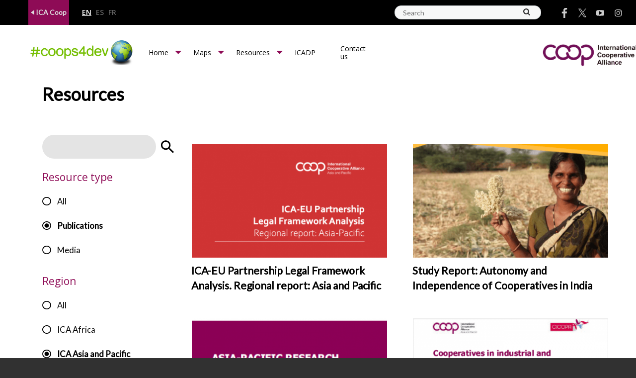

--- FILE ---
content_type: text/html; charset=UTF-8
request_url: https://coops4dev.coop/en/c4dev_resources/publications/asia
body_size: 12198
content:
<!DOCTYPE html>
<html lang="en" dir="ltr" prefix="og: https://ogp.me/ns#">
  <head>
    <meta charset="utf-8" />
<script src="/sites/default/files/hotjar/hotjar.script.js?t9c0e6"></script>
<link rel="canonical" href="https://coops4dev.coop/en/c4dev_resources/publications/asia" />
<meta property="og:site_name" content="ICA" />
<meta property="og:url" content="https://coops4dev.coop/en/c4dev_resources/publications/asia" />
<meta property="og:title" content="Resources Publications All | coops4dev.coop" />
<meta name="twitter:card" content="summary" />
<meta name="twitter:title" content="Resources Publications All | coops4dev.coop" />
<meta name="twitter:site" content="@icacoop" />
<meta name="MobileOptimized" content="width" />
<meta name="HandheldFriendly" content="true" />
<meta name="viewport" content="width=device-width, initial-scale=1.0" />
<style>div#sliding-popup, div#sliding-popup .eu-cookie-withdraw-banner, .eu-cookie-withdraw-tab {background: #aaaaaa} div#sliding-popup.eu-cookie-withdraw-wrapper { background: transparent; } #sliding-popup h1, #sliding-popup h2, #sliding-popup h3, #sliding-popup p, #sliding-popup label, #sliding-popup div, .eu-cookie-compliance-more-button, .eu-cookie-compliance-secondary-button, .eu-cookie-withdraw-tab { color: #ffffff;} .eu-cookie-withdraw-tab { border-color: #ffffff;}</style>
<link rel="icon" href="/core/misc/favicon.ico" type="image/vnd.microsoft.icon" />
<script src="/sites/default/files/google_tag/gtm_coops4dev/google_tag.script.js?t9c0e6" defer></script>

    <title>Resources Publications All | coops4dev.coop</title>

    <!-- staticly defined -->
    <link rel="apple-touch-icon" sizes="180x180" href="/themes/custom/ica_coops4dev/images/favicons/apple-touch-icon.png">
    <link rel="icon" type="image/png" href="/themes/custom/ica_coops4dev/images/favicons/favicon-32x32.png" sizes="32x32">
    <link rel="icon" type="image/png" href="/themes/custom/ica_coops4dev/images/favicons/favicon-16x16.png" sizes="16x16">
    <link rel="manifest" href="/themes/custom/ica_coops4dev/images/favicons/manifest.json">
    <link rel="mask-icon" href="/themes/custom/ica_coops4dev/images/favicons/safari-pinned-tab.svg" color="#88155d">
    <link rel="shortcut icon" href="/themes/custom/ica_coops4dev/images/favicons/favicon.ico">
    <meta name="msapplication-config" content="/themes/custom/ica_coops4dev/images/faviconsbrowserconfig.xml">
    <meta name="theme-color" content="#88155d">

    <link rel="stylesheet" media="all" href="/sites/default/files/css/css_IYghtTPh-EPAB1tuslNqx4-IVlBNU9LxKlIzdvr6Fxw.css?delta=0&amp;language=en&amp;theme=ica_coops4dev&amp;include=eJxtzEsKwzAMBNALiWrT-xjVnjQidh0sO6G3r2khn5KFJOYxyOc82z1gcaM-x9inGvsLpB0LLLficSxuduhZ1HAq_YDQXLdJ0U-ao8rLg6_QBQzSYiX14rY3PBRJWHOZ_vyUyN5WkfghBloUq_F331IOLeIDxvRhqg" />
<link rel="stylesheet" media="all" href="https://fonts.googleapis.com/css?family=Open+Sans:300,400,600,700" />
<link rel="stylesheet" media="all" href="//cdnjs.cloudflare.com/ajax/libs/font-awesome/4.7.0/css/font-awesome.min.css" />
<link rel="stylesheet" media="all" href="//maxcdn.bootstrapcdn.com/bootstrap/3.3.0/css/bootstrap.min.css" />
<link rel="stylesheet" media="all" href="//cdn.jsdelivr.net/qtip2/3.0.3/jquery.qtip.min.css" />
<link rel="stylesheet" media="all" href="/sites/default/files/css/css_5gcpWwfRfdcxTQDPpvo_lhP5t0UcoYbJsj3rrQmJR7o.css?delta=5&amp;language=en&amp;theme=ica_coops4dev&amp;include=eJxtzEsKwzAMBNALiWrT-xjVnjQidh0sO6G3r2khn5KFJOYxyOc82z1gcaM-x9inGvsLpB0LLLficSxuduhZ1HAq_YDQXLdJ0U-ao8rLg6_QBQzSYiX14rY3PBRJWHOZ_vyUyN5WkfghBloUq_F331IOLeIDxvRhqg" />

    <script src="/sites/default/files/js/js_hlfJ4oD6AmPETKPi6y7n5rGh-lVVhi4Q1ci4IAa4lkY.js?scope=header&amp;delta=0&amp;language=en&amp;theme=ica_coops4dev&amp;include=eJxLzs8vKDZJSS2Lz8hMz8gB4pJi_WQsgjoIwaLU4vzSouRUZIVwMZ3U0nigcHZmKpDKLcjJTMxLTtXHJqiTmZwYDzdBP60oMTe1PL8oG00chQcA511FEQ"></script>

  </head>
  <body class="not-front theme-main theme-coops4dev">
  	<div class="display-none" style="display: none; visibility: hidden; height: 0; width: 0;">
        <svg xmlns="http://www.w3.org/2000/svg">
        <symbol id="coop-logo" viewBox="0 0 213 52.2">
            <title>COOP - International Co-operative Alliance</title>
            <path class="subline-shapes" d="M139.9,0h1.8v8.9h-1.8V0z M147.5,5.6c0-1.1,0-2-1-2c-0.5,0-1,0.3-1.2,0.8C145.1,4.7,145,5.4,145,6v2.9h-1.7V2.5h1.6v0.9h0c0.6-0.9,1.4-1.1,2.1-1.1c0.3,0,0.9,0,1.5,0.5c0.7,0.5,0.7,1.5,0.7,2.1v4h-1.7V5.6z M153.9,3.8h-1.2v2.6c0,0.9,0,1.2,0.5,1.2c0.2,0,0.4-0.1,0.6-0.1l0,0l0.1,1.3C153.5,9,152.9,9,152.7,9c-0.5,0-1.2-0.2-1.4-0.7C151.1,8,151,7.6,151,6.6V3.8h-0.8V2.5h0.8V1.2l1.7-1v2.3h1.2V3.8z M160.5,7.1c-0.1,0.4-0.7,1.9-2.8,1.9c-0.6,0-2-0.1-2.7-1.5c-0.3-0.6-0.4-1.3-0.4-1.8c0-1.7,0.9-3.4,2.9-3.4c2.4,0,3.1,1.9,3,3.8h-4.3c0,0.8,0.4,1.6,1.4,1.6c0.8,0,1-0.6,1.1-0.9L160.5,7.1z M158.9,5.1c0-1.4-1-1.5-1.3-1.5c-0.8,0-1.3,0.7-1.3,1.5H158.9z M161.9,8.9V2.5h1.6v0.9h0c0.4-0.6,0.7-1.1,1.5-1.1c0.4,0,0.8,0.1,1.1,0.3l-0.5,1.5c-0.1-0.1-0.5-0.3-0.8-0.3c-1.1,0-1.1,1.3-1.1,3.1v2H161.9z M171.3,5.6c0-1.1,0-2-1-2c-0.5,0-1,0.3-1.2,0.8c-0.2,0.4-0.2,1.1-0.2,1.6v2.9h-1.7V2.5h1.6v0.9h0c0.6-0.9,1.4-1.1,2.1-1.1c0.3,0,0.9,0,1.5,0.5c0.7,0.5,0.7,1.5,0.7,2.1v4h-1.7V5.6z M174.5,4.1c0.3-1,0.9-1.8,2.8-1.8c2.7,0,2.7,1.3,2.7,2.4c0,0.4,0,2.1,0,2.5c0,0.8,0.1,1.1,0.4,1.7h-1.7c0-0.1-0.1-0.2-0.1-0.4l-0.1-0.3c-0.3,0.3-1,0.9-2,0.9c-1.3,0-2.1-0.8-2.1-1.9c0-1.6,1.4-1.9,2.3-2c1-0.2,1.3-0.3,1.6-0.4V4.5c0-0.4,0-0.9-1.2-0.9c-0.8,0-1,0.5-1.1,0.8L174.5,4.1z M178.3,5.8c-0.2,0.1-0.3,0.1-0.7,0.2c-0.1,0-0.5,0.1-0.6,0.1c-0.3,0.1-1,0.2-1,0.8c0,0.4,0.3,0.9,0.9,0.9c0.4,0,0.7-0.2,1-0.4c0.4-0.3,0.4-0.7,0.4-1.3V5.8z M184.8,3.8h-1.2v2.6c0,0.9,0,1.2,0.5,1.2c0.2,0,0.4-0.1,0.6-0.1l0,0l0.1,1.3C184.4,9,183.8,9,183.6,9c-0.5,0-1.2-0.2-1.4-0.7c-0.2-0.4-0.2-0.8-0.2-1.8V3.8h-0.8V2.5h0.8V1.2l1.7-1v2.3h1.2V3.8z M186,0h1.7v1.6H186V0z M186,2.5h1.7v6.4H186V2.5z M192.3,2.3c2.2,0,3.3,1.7,3.3,3.3c0,1.8-1.2,3.4-3.3,3.4c-1,0-3.3-0.5-3.3-3.4C189,4.1,190.1,2.3,192.3,2.3z M192.3,7.6c0.8,0,1.6-0.6,1.6-2c0-1.3-0.7-2-1.6-2c-0.8,0-1.6,0.6-1.6,2C190.8,7,191.5,7.6,192.3,7.6z M201,5.6c0-1.1,0-2-1-2c-0.5,0-1,0.3-1.2,0.8c-0.2,0.4-0.2,1.1-0.2,1.6v2.9h-1.7V2.5h1.6v0.9h0c0.6-0.9,1.4-1.1,2.1-1.1c0.3,0,0.9,0,1.5,0.5c0.7,0.5,0.7,1.5,0.7,2.1v4H201V5.6z M204.2,4.1c0.3-1,0.9-1.8,2.8-1.8c2.7,0,2.7,1.3,2.7,2.4c0,0.4,0,2.1,0,2.5c0,0.8,0.1,1.1,0.4,1.7h-1.7c0-0.1-0.1-0.2-0.1-0.4l-0.1-0.3c-0.3,0.3-1,0.9-2,0.9c-1.3,0-2.1-0.8-2.1-1.9c0-1.6,1.4-1.9,2.3-2c1-0.2,1.3-0.3,1.6-0.4V4.5c0-0.4,0-0.9-1.2-0.9c-0.8,0-1,0.5-1.1,0.8L204.2,4.1zM208,5.8c-0.2,0.1-0.3,0.1-0.7,0.2c-0.1,0-0.5,0.1-0.6,0.1c-0.3,0.1-1,0.2-1,0.8c0,0.4,0.3,0.9,0.9,0.9c0.4,0,0.7-0.2,1-0.4c0.4-0.3,0.4-0.7,0.4-1.3V5.8z M211.3,0h1.7v8.9h-1.7V0z M146.4,20.6c-0.2,0.7-0.8,2.9-3.7,2.9c-2.4,0-4-1.7-4-4.5c0-2.5,1.3-4.7,4.1-4.7c0.5,0,1.7,0.1,2.7,1c0.4,0.4,0.7,1,0.8,1.6l-1.8,0.4c-0.2-1-1-1.5-1.9-1.5c-2.2,0-2.2,2.4-2.2,3c0,0.8,0.1,1.7,0.5,2.2c0.3,0.5,0.9,0.9,1.7,0.9c1.2,0,1.7-0.9,2-1.9L146.4,20.6z M150.6,16.8c2.2,0,3.3,1.7,3.3,3.3c0,1.8-1.2,3.4-3.3,3.4c-1,0-3.3-0.5-3.3-3.4C147.2,18.5,148.3,16.8,150.6,16.8z M150.6,22.1c0.8,0,1.6-0.6,1.6-2c0-1.3-0.7-2-1.6-2c-0.8,0-1.6,0.6-1.6,2C149,21.5,149.7,22.1,150.6,22.1z M154.7,19.3h3.3V21h-3.3V19.3z M162.3,16.8c2.2,0,3.3,1.7,3.3,3.3c0,1.8-1.2,3.4-3.3,3.4c-1,0-3.3-0.5-3.3-3.4C158.9,18.5,160,16.8,162.3,16.8z M162.3,22.1c0.8,0,1.6-0.6,1.6-2c0-1.3-0.7-2-1.6-2c-0.8,0-1.6,0.6-1.6,2C160.7,21.5,161.4,22.1,162.3,22.1z M168.5,16.9v0.9h0c0.7-1,1.6-1.1,2-1.1c1.4,0,2.7,1.1,2.7,3.4c0,2.3-1.3,3.3-2.7,3.3c-1,0-1.6-0.6-1.9-0.9v3.2h-1.7v-8.9H168.5z M170,22.2c1.3,0,1.4-1.4,1.4-2.1c0-1.6-0.8-2-1.4-2c-0.2,0-0.6,0.1-0.9,0.4c-0.4,0.4-0.6,0.9-0.6,1.8C168.6,21.6,169.2,22.2,170,22.2z M180,21.6c-0.1,0.4-0.7,1.9-2.8,1.9c-0.6,0-2-0.1-2.7-1.5c-0.3-0.6-0.4-1.3-0.4-1.8c0-1.7,0.9-3.4,2.9-3.4c2.4,0,3.1,1.9,3,3.8h-4.3c0,0.8,0.4,1.6,1.4,1.6c0.8,0,1-0.6,1.1-0.9L180,21.6z M178.4,19.6c0-1.4-1-1.5-1.3-1.5c-0.8,0-1.3,0.7-1.3,1.5H178.4z M181.4,23.3v-6.4h1.6v0.9h0c0.4-0.6,0.7-1.1,1.5-1.1c0.4,0,0.8,0.1,1.1,0.3l-0.5,1.5c-0.1-0.1-0.5-0.3-0.8-0.3c-1.1,0-1.1,1.3-1.1,3.1v2H181.4z M185.9,18.6c0.3-1,0.9-1.8,2.8-1.8c2.7,0,2.7,1.3,2.7,2.4c0,0.4,0,2.1,0,2.5c0,0.8,0.1,1.1,0.4,1.7H190c0-0.1-0.1-0.2-0.1-0.4l-0.1-0.3c-0.3,0.3-1,0.9-2,0.9c-1.3,0-2.1-0.8-2.1-1.9c0-1.6,1.5-1.9,2.3-2c1-0.2,1.3-0.3,1.6-0.4V19c0-0.4,0-0.9-1.2-0.9c-0.8,0-1,0.5-1.1,0.8L185.9,18.6z M189.7,20.2c-0.2,0.1-0.3,0.1-0.7,0.2c-0.1,0-0.5,0.1-0.6,0.1c-0.3,0.1-1,0.2-1,0.8c0,0.4,0.3,0.9,0.9,0.9c0.4,0,0.7-0.2,1-0.4c0.4-0.3,0.4-0.7,0.4-1.3V20.2z M196.1,18.3H195v2.6c0,0.9,0,1.2,0.5,1.2c0.2,0,0.4-0.1,0.6-0.1l0,0l0.1,1.3c-0.6,0.2-1.2,0.3-1.3,0.3c-0.5,0-1.2-0.2-1.4-0.7c-0.2-0.4-0.2-0.8-0.2-1.8v-2.8h-0.8v-1.3h0.8v-1.3l1.7-1v2.3h1.2V18.3z M197.3,14.5h1.7V16h-1.7V14.5z M197.3,16.9h1.7v6.4h-1.7V16.9z M199.9,16.9h1.8l1.2,3.3l0.3,1.1h0c0-0.1,0.1-0.4,0.2-0.5l0.2-0.5l1.2-3.3h1.7l-2.6,6.4h-1.5L199.9,16.9z M212.5,21.6c-0.1,0.4-0.7,1.9-2.8,1.9c-0.6,0-2-0.1-2.7-1.5c-0.3-0.6-0.4-1.3-0.4-1.8c0-1.7,0.9-3.4,2.9-3.4c2.4,0,3.1,1.9,3,3.8h-4.3c0,0.8,0.4,1.6,1.4,1.6c0.8,0,1-0.6,1.1-0.9L212.5,21.6zM210.9,19.6c0-1.4-1-1.5-1.3-1.5c-0.8,0-1.3,0.7-1.3,1.5H210.9z M145,37.8l-0.8-2h-3.5l-0.7,2h-1.9l3.5-8.9h1.9l3.6,8.9H145zM143.7,34.3l-1.2-3.3l-1.2,3.3H143.7z M147.9,28.9h1.7v8.9h-1.7V28.9z M151.4,28.9h1.7v8.9h-1.7V28.9z M154.8,28.9h1.7v1.6h-1.7V28.9z M154.8,31.4h1.7v6.4h-1.7V31.4z M158,33c0.3-1,0.9-1.8,2.8-1.8c2.7,0,2.7,1.3,2.7,2.4c0,0.4,0,2.1,0,2.5c0,0.8,0.1,1.1,0.4,1.7h-1.7c0-0.1-0.1-0.2-0.1-0.4l-0.1-0.3c-0.3,0.3-1,0.9-2,0.9c-1.3,0-2.1-0.8-2.1-1.9c0-1.6,1.5-1.9,2.3-2c1-0.2,1.3-0.3,1.6-0.4v-0.2c0-0.4,0-0.9-1.2-0.9c-0.8,0-1,0.5-1.1,0.8L158,33z M161.8,34.7c-0.2,0.1-0.3,0.1-0.7,0.2c-0.1,0-0.5,0.1-0.6,0.1c-0.3,0.1-1,0.2-1,0.8c0,0.4,0.3,0.9,0.9,0.9c0.4,0,0.7-0.2,1-0.4c0.4-0.3,0.4-0.7,0.4-1.3V34.7zM169.3,34.5c0-1.1,0-2-1-2c-0.5,0-1,0.3-1.2,0.8c-0.2,0.4-0.2,1.1-0.2,1.6v2.9h-1.7v-6.4h1.6v0.9h0c0.6-0.9,1.4-1.1,2.1-1.1c0.3,0,0.9,0,1.5,0.5c0.7,0.5,0.7,1.5,0.7,2.1v4h-1.7V34.5z M176.4,33.6c-0.1-0.4-0.3-1-1.2-1c-1.4,0-1.4,1.5-1.4,1.9c0,1.4,0.4,2.1,1.4,2.1c1,0,1.2-0.9,1.2-1.2l1.7,0.3c-0.4,1.6-1.4,2.3-3,2.3c-2.7,0-3.1-2.3-3.1-3.4c0-1.5,0.7-3.4,3.1-3.4c2,0,2.6,1.2,2.9,2L176.4,33.6z M184.6,36c-0.1,0.4-0.7,1.9-2.8,1.9c-0.6,0-2-0.1-2.7-1.5c-0.3-0.6-0.4-1.3-0.4-1.8c0-1.7,0.9-3.4,2.9-3.4c2.4,0,3.1,1.9,3,3.8h-4.3c0,0.8,0.4,1.6,1.4,1.6c0.8,0,1-0.6,1.1-0.9L184.6,36z M183,34c0-1.4-1-1.5-1.3-1.5c-0.8,0-1.3,0.7-1.3,1.5H183z"/>
            <path class="logo-shapes" d="M18.9,37.8C8.5,37.8,0,29.3,0,18.9c0,0,0,0,0,0C0,8.5,8.5,0,18.9,0h0c0,0,0,0,0,0c0,0,0,0,0,0c4.2,0,8.1,1.3,11.4,3.9c1.3,1,1.6,2.9,0.6,4.3c-1,1.3-2.9,1.6-4.3,0.6c-0.4-0.3-0.8-0.6-1.2-0.8c0,0-0.1,0-0.1,0c-2-1.2-4.2-1.8-6.5-1.8h0h0c0,0,0,0,0,0c-7.1,0-12.8,5.7-12.8,12.8c0,7.1,5.7,12.8,12.8,12.8c0,0,0,0,0,0c0,0,0,0,0,0h0c2.3,0,4.6-0.6,6.5-1.8c0,0,0.1,0,0.1,0c0.4-0.2,0.8-0.5,1.2-0.8c1.3-1,3.2-0.8,4.3,0.6c1,1.3,0.8,3.2-0.6,4.3C27.1,36.4,23.1,37.8,18.9,37.8C18.9,37.8,18.9,37.8,18.9,37.8C18.9,37.8,18.9,37.8,18.9,37.8L18.9,37.8z M100,49.1V36.7c1.7,0.7,3.5,1.1,5.4,1.1c10.4,0,18.9-8.5,18.9-18.9c0-10.4-8.5-18.9-18.9-18.9c-4.2,0-8.2,1.3-11.5,3.9c-1.3,1-1.6,2.9-0.6,4.3c1,1.3,2.9,1.6,4.3,0.6c2.2-1.7,4.9-2.6,7.8-2.6c7.1,0,12.8,5.7,12.8,12.8c0,7.1-5.7,12.8-12.8,12.8c-1.8,0-3.6-0.8-5.4-1.7v-1.1c0-1.7-1.4-3-3-3c-1.7,0-3,1.4-3,3v20.3c0,1.7,1.4,3,3,3C98.7,52.2,100,50.8,100,49.1z M62.1,32.7c2.4,2.2,5.3,3.8,8.6,4.6c10.1,2.4,20.3-4,22.7-14.1c2.4-10.1-4-20.3-14.1-22.7c-6.2-1.4-12.6,0.3-17.2,4.6c-2.4-2.2-5.3-3.8-8.6-4.6c-10.1-2.4-20.3,4-22.7,14.1c-2.4,10.1,4,20.3,14.1,22.7c1.4,0.3,2.9,0.5,4.3,0.5C54,37.8,58.6,36,62.1,32.7z M52.1,6.4c4.6,1.1,8.3,4.6,9.5,9.2c0.4,1.6,2.1,2.6,3.7,2.2c1.6-0.4,2.6-2.1,2.2-3.7c-0.4-1.4-0.9-2.8-1.6-4.1c3.1-3.2,7.7-4.6,12.1-3.5c6.9,1.6,11.2,8.5,9.6,15.4C85.9,28.7,79,33,72.1,31.4c-5-1.2-8.8-5.2-9.7-10.2c-0.3-1.7-1.9-2.8-3.5-2.4c-1.7,0.3-2.7,1.9-2.4,3.5c0.4,2,1,3.9,2,5.6c-3.1,3.2-7.7,4.6-12.1,3.5c-6.9-1.6-11.2-8.5-9.6-15.4c1.4-5.9,6.7-9.9,12.5-9.9C50.2,6.1,51.1,6.2,52.1,6.4z"/>
        </symbol>
        <symbol id="search-icon" viewBox="0 0 16 16">
            <path d="M11.1,6.8c0-1.2-0.4-2.2-1.3-3C9,2.9,8,2.5,6.8,2.5s-2.2,0.4-3,1.3s-1.3,1.9-1.3,3s0.4,2.2,1.3,3s1.9,1.3,3,1.3s2.2-0.4,3-1.3C10.7,9,11.1,8,11.1,6.8z M16,14.8c0,0.3-0.1,0.6-0.4,0.9c-0.2,0.2-0.5,0.4-0.9,0.4c-0.3,0-0.6-0.1-0.9-0.4l-3.3-3.3c-1.1,0.8-2.4,1.2-3.8,1.2c-0.9,0-1.8-0.2-2.6-0.5S2.6,12.2,2,11.6s-1.1-1.3-1.4-2.2S0,7.7,0,6.8S0.2,5,0.5,4.1S1.4,2.6,2,2s1.3-1.1,2.2-1.4S5.9,0,6.8,0s1.8,0.2,2.6,0.5S11,1.4,11.6,2s1.1,1.3,1.4,2.2s0.5,1.7,0.5,2.6c0,1.4-0.4,2.7-1.2,3.8l3.3,3.3C15.9,14.1,16,14.4,16,14.8z"/>
        </symbol>
        <symbol id="youtube-icon" viewBox="0 0 22.4 16">
            <path d="M16,8c0-0.3-0.1-0.5-0.4-0.7l-6.4-4C9,3.2,8.7,3.2,8.4,3.3C8.1,3.5,8,3.7,8,4v8c0,0.3,0.1,0.6,0.4,0.7c0.1,0.1,0.3,0.1,0.4,0.1c0.2,0,0.3,0,0.4-0.1l6.4-4C15.9,8.5,16,8.3,16,8z M22.4,8c0,0.8,0,1.4,0,1.9c0,0.4,0,1-0.1,1.7s-0.2,1.3-0.3,1.8c-0.1,0.6-0.4,1.1-0.9,1.5c-0.4,0.4-1,0.7-1.6,0.7c-1.9,0.2-4.6,0.3-8.4,0.3s-6.5-0.1-8.4-0.3c-0.6-0.1-1.1-0.3-1.6-0.7c-0.4-0.4-0.7-0.9-0.9-1.5c-0.1-0.5-0.2-1.2-0.3-1.8S0,10.3,0,9.9S0,8.8,0,8s0-1.4,0-1.9s0-1,0.1-1.7s0.2-1.3,0.3-1.8C0.5,2,0.8,1.5,1.3,1s1-0.7,1.5-0.7C4.7,0.1,7.5,0,11.2,0s6.5,0.1,8.4,0.3c0.6,0.1,1.1,0.3,1.6,0.7C21.6,1.5,21.9,2,22,2.6c0.1,0.5,0.2,1.2,0.3,1.8s0.1,1.3,0.1,1.7C22.4,6.6,22.4,7.2,22.4,8z"/>
        </symbol>
        <symbol id="twitter-icon" viewBox="0 0 20 21">
            <path d="M11.9027 8.89207L19.3482 0H17.5838L11.119 7.72086L5.95547 0H0L7.8082 11.6753L0 21H1.76443L8.59152 12.8465L14.0445 21H20L11.9023 8.89207H11.9027ZM9.48608 11.7782L8.69495 10.6156L2.40018 1.36466H5.11025L10.1902 8.83044L10.9813 9.99304L17.5847 19.6974H14.8746L9.48608 11.7786V11.7782Z" />
        </symbol>
        <symbol id="instagram-icon" viewBox="0 0 18 16">
          <path d="m 17.3,8.184262 c 0,1.607477 0,2.691589 -0.03738,3.28972 -0.07477,1.457944 -0.485981,2.579439 -1.308411,3.364486 -0.82243,0.785047 -1.906542,1.233645 -3.364486,1.308411 -0.598131,0.03739 -1.719626,0.03739 -3.289719,0.03739 -1.607477,0 -2.691589,0 -3.28972,-0.03739 C 4.5523365,16.072113 3.4308411,15.660898 2.6457944,14.838468 1.8607477,14.053421 1.4121496,12.931926 1.3373832,11.473982 1.3,10.875851 1.3,9.754355 1.3,8.184262 1.3,6.614168 1.3,5.492673 1.337383,4.894542 1.41215,3.436599 1.8233644,2.315104 2.6457944,1.530057 3.4308411,0.74501 4.5523365,0.296412 6.01028,0.221646 6.608411,0.184266 7.729906,0.184266 9.3,0.184266 c 1.607477,0 2.691589,0 3.289719,0.03738 1.457945,0.07477 2.57944,0.485981 3.364486,1.308411 0.785047,0.82243 1.233645,1.906542 1.308411,3.364485 0,0.598131 0.03738,1.682243 0.03738,3.28972 z M 10.085047,1.604823 c -0.485981,0 -0.747664,0 -0.785047,0 -0.03738,0 -0.299065,0 -0.785047,0 -0.485981,0 -0.859813,0 -1.084112,0 -0.261682,0 -0.59813,0 -1.009346,0.03738 -0.411215,0 -0.7850465,0.03738 -1.084112,0.11215 C 5.038318,1.791733 4.7766355,1.866502 4.5897195,1.941269 4.253271,2.090804 3.9542055,2.27772 3.65514,2.539403 3.3934579,2.801085 3.2065421,3.10015 3.0570093,3.473982 2.982243,3.660898 2.9074767,3.92258 2.8700935,4.221645 2.8327105,4.520711 2.7953275,4.857159 2.7579439,5.305757 c 0,0.411215 -0.037383,0.747664 -0.037383,1.009346 0,0.261682 0,0.635514 0,1.084112 0,0.485982 0,0.747664 0,0.785047 0,0.03738 0,0.299066 0,0.785047 0,0.485981 0,0.859813 0,1.084112 0,0.261682 0,0.598131 0.037383,1.009345 0,0.411216 0.037383,0.785048 0.1121496,1.084113 0.074766,0.299065 0.1121495,0.560747 0.1869158,0.747664 0.1495328,0.336448 0.3364486,0.635513 0.5981307,0.934579 0.2616825,0.261682 0.5607475,0.448598 0.9345795,0.59813 0.186916,0.07477 0.4485985,0.149534 0.7476635,0.186917 0.2990655,0.03738 0.635514,0.07477 1.084112,0.112149 0.448599,0.03738 0.747664,0.03738 1.009346,0.03738 0.261682,0 0.635514,0 1.084112,0 0.485982,0 0.747664,0 0.785047,0 0.03738,0 0.299066,0 0.785047,0 0.485981,0 0.859813,0 1.084112,0 0.261682,0 0.598131,0 1.009346,-0.03738 0.411214,0 0.785046,-0.03738 1.084111,-0.112149 0.299066,-0.03738 0.560748,-0.11215 0.747664,-0.186917 0.336448,-0.149532 0.635514,-0.336448 0.934579,-0.59813 0.261683,-0.261682 0.448598,-0.560748 0.598131,-0.934579 0.07477,-0.186917 0.149533,-0.448599 0.186916,-0.747664 0.03738,-0.299065 0.07477,-0.635514 0.11215,-1.084113 0,-0.411214 0.03738,-0.747663 0.03738,-1.009345 0,-0.261682 0,-0.635514 0,-1.084112 0,-0.485981 0,-0.747664 0,-0.785047 0,-0.03738 0,-0.299065 0,-0.785047 0,-0.485981 0,-0.859813 0,-1.084112 0,-0.261682 0,-0.598131 -0.03738,-1.009346 0,-0.411215 -0.03738,-0.785046 -0.11215,-1.084112 C 15.692526,3.92258 15.617757,3.660898 15.54299,3.473982 15.393458,3.137533 15.206542,2.838468 14.94486,2.539403 14.683178,2.27772 14.384112,2.090804 14.010281,1.941272 13.823364,1.866502 13.561682,1.791739 13.262617,1.754356 c -0.299065,-0.03738 -0.635514,-0.07477 -1.084112,-0.11215 -0.411215,0 -0.747664,-0.03738 -1.009346,-0.03738 -0.224299,0 -0.598131,0 -1.084112,0 z m 2.093458,3.663551 c 0.785047,0.785047 1.196262,1.757009 1.196262,2.915888 0,1.158878 -0.411215,2.093458 -1.196262,2.915888 -0.785047,0.785047 -1.75701,1.196262 -2.915888,1.196262 -1.158879,0 -2.093458,-0.411215 -2.915888,-1.196262 C 5.5616825,10.315103 5.1504675,9.34314 5.1504675,8.184262 c 0,-1.158879 0.411215,-2.093458 1.1962615,-2.915888 0.785047,-0.785046 1.757009,-1.196261 2.915888,-1.196261 1.158878,0 2.130841,0.373832 2.915888,1.196261 z m -1.009346,4.785047 c 0.523365,-0.523364 0.785047,-1.158878 0.785047,-1.869159 0,-0.71028 -0.261682,-1.383177 -0.785047,-1.906542 C 10.645795,5.754356 10.010281,5.492673 9.262617,5.492673 8.514953,5.492673 7.87944,5.754356 7.356075,6.27772 6.832711,6.801085 6.571028,7.436599 6.571028,8.184262 c 0,0.747664 0.261683,1.383178 0.785047,1.869159 0.523365,0.523365 1.158878,0.785047 1.906542,0.785047 0.747664,0 1.383178,-0.261682 1.906542,-0.785047 z m 3.06542,-6.841122 c 0.186916,0.186917 0.299066,0.411215 0.299066,0.672898 0,0.261682 -0.11215,0.485981 -0.299066,0.672897 C 14.047664,4.74501 13.823364,4.857159 13.561682,4.857159 13.3,4.857159 13.075701,4.74501 12.888785,4.558094 12.701869,4.371178 12.589719,4.146879 12.589719,3.885197 c 0,-0.261683 0.11215,-0.485981 0.299066,-0.672898 C 13.075701,3.025384 13.3,2.913234 13.561682,2.913234 c 0.261682,0 0.485982,0.11215 0.672897,0.299065 z"/>
        </symbol>
        <symbol id="facebook-icon" viewBox="0 0 8.3 16">
            <path d="M8.3,0.1v2.5H6.8C6.2,2.7,5.9,2.8,5.7,3C5.5,3.2,5.4,3.6,5.4,4v1.8h2.8L7.8,8.7H5.4V16H2.5V8.7H0V5.9h2.5V3.8c0-1.2,0.3-2.1,1-2.8S5,0,6.1,0C7.1,0,7.8,0,8.3,0.1z"/>
        </symbol>
        <symbol id="chevron-right" viewBox="0 0 10.3 16">
            <path d="M10.1,8.4l-7.4,7.4C2.6,15.9,2.5,16,2.3,16S2,15.9,1.8,15.8l-1.6-1.6C0.1,14,0,13.9,0,13.7c0-0.2,0.1-0.3,0.2-0.4L5.5,8L0.2,2.7C0.1,2.6,0,2.5,0,2.3C0,2.1,0.1,2,0.2,1.8l1.6-1.6C2,0.1,2.1,0,2.3,0s0.3,0.1,0.4,0.2l7.4,7.4c0.1,0.1,0.2,0.3,0.2,0.4S10.2,8.3,10.1,8.4z"/>
        </symbol>
        <symbol id="menu-icon" viewBox="0 0 19.2 16">
            <path d="M19.2,13.6v1.6c0,0.2-0.1,0.4-0.2,0.6S18.6,16,18.4,16H0.8c-0.2,0-0.4-0.1-0.6-0.2S0,15.4,0,15.2v-1.6c0-0.2,0.1-0.4,0.2-0.6s0.3-0.2,0.6-0.2h17.6c0.2,0,0.4,0.1,0.6,0.2S19.2,13.4,19.2,13.6z M19.2,7.2v1.6c0,0.2-0.1,0.4-0.2,0.6s-0.3,0.2-0.6,0.2H0.8c-0.2,0-0.4-0.1-0.6-0.2S0,9,0,8.8V7.2C0,7,0.1,6.8,0.2,6.6c0.2-0.2,0.3-0.2,0.6-0.2h17.6c0.2,0,0.4,0.1,0.6,0.2C19.1,6.8,19.2,7,19.2,7.2z M19.2,0.8v1.6c0,0.2-0.1,0.4-0.2,0.6c-0.2,0.2-0.3,0.2-0.6,0.2H0.8C0.6,3.2,0.4,3.1,0.2,3C0.1,2.8,0,2.6,0,2.4V0.8c0-0.2,0.1-0.4,0.2-0.6S0.6,0,0.8,0h17.6c0.2,0,0.4,0.1,0.6,0.2S19.2,0.6,19.2,0.8z"/>
        </symbol>
        <symbol id="cross-icon" viewBox="0 0 16 16">
            <path d="M16,12.9c0,0.4-0.1,0.7-0.4,0.9l-1.8,1.8c-0.3,0.3-0.6,0.4-0.9,0.4c-0.4,0-0.7-0.1-0.9-0.4l-4-4l-4,4C3.8,15.9,3.5,16,3.1,16s-0.7-0.1-0.9-0.4l-1.8-1.8C0.1,13.5,0,13.2,0,12.9c0-0.4,0.1-0.7,0.4-0.9l4-4l-4-4C0.1,3.8,0,3.5,0,3.1s0.1-0.7,0.4-0.9l1.8-1.8C2.5,0.1,2.8,0,3.1,0S3.8,0.1,4,0.4l4,4l4-4C12.2,0.1,12.5,0,12.9,0c0.4,0,0.7,0.1,0.9,0.4l1.8,1.8C15.9,2.5,16,2.8,16,3.1S15.9,3.8,15.6,4l-4,4l4,4C15.9,12.2,16,12.5,16,12.9z"/>
        </symbol>
        <symbol id="video-play-icon" viewBox="0 0 24 24">
            <path d="M0 0h24v24H0z" fill="none"/>
            <path d="M12 2C6.48 2 2 6.48 2 12s4.48 10 10 10 10-4.48 10-10S17.52 2 12 2zm-2 14.5v-9l6 4.5-6 4.5z"/>
        </symbol>
        <symbol id="linkedin-icon" viewBox="0 0 54 54">
            <path d="M50,0H4A3.94,3.94,0,0,0,0,3.89V50.11A3.94,3.94,0,0,0,4,54H50a4,4,0,0,0,4-3.9V3.89A4,4,0,0,0,50,0ZM16,46H8V20.25h8ZM12,16.72a4.64,4.64,0,1,1,4.64-4.65A4.64,4.64,0,0,1,12,16.72ZM46,46H38V33.49c0-3-.06-6.83-4.16-6.83S29,29.91,29,33.27V46H21V20.25h7.68v3.52h.11a8.42,8.42,0,0,1,7.58-4.16c8.1,0,9.6,5.34,9.6,12.28Z" transform="translate(0 0)"/>
        </symbol>
    </svg>
</div>
	<noscript><iframe src="https://www.googletagmanager.com/ns.html?id=GTM-KK9Q98L" height="0" width="0" style="display:none;visibility:hidden"></iframe></noscript>
  <div class="page-wrapper flex flex-column">
		  <div class="dialog-off-canvas-main-canvas" data-off-canvas-main-canvas>
      

<div class="layout-container layout-container-resources">
          
<header class="main-header main-header--subsite absolute top-0 left-0 z5 width-100 background-white">
    <div class="main-header--row">
        <div class="main-header--col">
           <div class="main-header--brand">
              <a href="https://www.ica.coop/" class="ica-coop-link show-on-desktop" target="_blank">
                <span class="ica-coop-link__icon ico-menu-left"></span>
                ICA Coop
              </a>
              <a class="main-header__logo show-on-mobile" href="/en">
                <img id="c4d-logo" src="/themes/custom/ica_coops4dev/images/logo.jpg">
              </a>
              <a class="ica-logo show-on-mobile" href="https://www.ica.coop">
                <img id="ica-logo" src="/themes/custom/ica_coops4dev/images/ica_black_en.png">
              </a>

            </div>
          </div>

                                <div class="main-header--col main-header--offset show-on-desktop">
                <div class="main-header--languages">
                                            <li>
                            <a href="/en/c4dev_resources/publications/asia" class="main-header__social-link social-link--white  diff button inline-block ph circle decoration-none">en</a>
                        </li>
                                            <li>
                            <a href="/es/c4dev_resources/publications/asia" class="main-header__social-link social-link--white button inline-block ph circle decoration-none">es</a>
                        </li>
                                            <li>
                            <a href="/fr/c4dev_resources/publications/asia" class="main-header__social-link social-link--white button inline-block ph circle decoration-none">fr</a>
                        </li>
                                    </div>
            </div>
                <div class="main-header--col main-header--col_1 main-header--search show-on-desktop">
            <form action="/en/search/node" method="get" accept-charset="UTF-8">
                <div class="form--search">
                    <input placeholder="Search" name="keys" required="" type="text">

                    <button class="button absolute right-0 top-0 z1 p1 background-none fill-dark-gray" type="submit" aria-label="Search">
                        <svg class="block"><use xlink:href="#search-icon"></use></svg>
                    </button>
                </div>
            </form>
        </div>
        <div class="main-header--col show-on-desktop">

            <ul class="main-header--social">
                <li class="info">
                                  </li>
                <li>
                    <a class="main-header__social-link social-link--facebook button inline-block ph mrh circle decoration-none fill-white" target="_blank" href="https://www.facebook.com/hashtag/coops4dev">
                        <svg class="block"><use xlink:href="#facebook-icon"></use></svg>
                    </a>
                </li><li>
                    <a class="main-header__social-link social-link--twitter button inline-block ph mrh circle decoration-none fill-white" target="_blank" href="https://twitter.com/hashtag/coops4dev?src=hash">
                        <svg class="block"><use xlink:href="#twitter-icon"></use></svg>
                    </a>
                </li><li>
                    <a class="main-header__social-link social-link--youtube button inline-block ph circle decoration-none fill-white" target="_blank" href="https://www.youtube.com/results?search_query=%23coops4dev">
                        <svg class="block"><use xlink:href="#youtube-icon"></use></svg>
                    </a>
                </li><li>
                    <a class="instagram main-header__social-link social-link--instagram button inline-block ph circle decoration-none fill-white" target="_blank" href="https://www.instagram.com/coops4dev/">
                        <svg class="block"><use xlink:href="#instagram-icon"></use></svg>
                    </a>
                </li>
            </ul>
        </div>
    </div>
    <div class="main--menu">
        <button class="main-header__menu-toggle button show-on-mobile color-white">
              <svg class="main-header__menu-toggle__menu-icon"><use xlink:href="#menu-icon"></use></svg>
              <svg class="main-header__menu-toggle__cross-icon"><use xlink:href="#cross-icon"></use></svg>
              <span class="uppercase bold spaced x-small">menu</span>
        </button>

        <nav class="main-header__menu fixed l-absolute left-0 bottom-0 z1 display-none l-block width-100 overflow-x-hidden overflow-y-auto l-overflow-visible">
            <button class="main-header__menu-toggle button show-on-mobile color-white">
              <svg class="main-header__menu-toggle__menu-icon"><use xlink:href="#menu-icon"></use></svg>
              <svg class="main-header__menu-toggle__cross-icon"><use xlink:href="#cross-icon"></use></svg>
              <span class="uppercase bold spaced x-small">menu</span>
            </button>
                                            <div class="main-header--col main-header--offset show-on-mobile">
                    <div class="main-header--languages">
                                                    <li>
                                <a href="/en/c4dev_resources/publications/asia" class="main-header__social-link social-link--white  diff button inline-block ph circle decoration-none">en</a>
                            </li>
                                                    <li>
                                <a href="/es/c4dev_resources/publications/asia" class="main-header__social-link social-link--white button inline-block ph circle decoration-none">es</a>
                            </li>
                                                    <li>
                                <a href="/fr/c4dev_resources/publications/asia" class="main-header__social-link social-link--white button inline-block ph circle decoration-none">fr</a>
                            </li>
                                            </div>
                </div>
                        <div class="show-on-mobile p1 header-mobile-top">
                <div class="form--search">
                    <form action="/en/search/node" method="get" accept-charset="UTF-8">
                        <input  name="keys" required="" type="text">

                        <button  class="button absolute right-0 top-0 z1 p1 background-none fill-dark-gray" type="submit" aria-label="Search">
                            <svg class="block"><use xlink:href="#search-icon"></use></svg>
                        </button>
                    </form>
                </div>
            </div>
            <a class="main-header__logo show-on-desktop" href="/en">
              <img id="c4d-logo" src="/themes/custom/ica_coops4dev/images/logo.jpg"><!--<img id="c4d-partners" src="/themes/custom/ica_coops4dev/images/partners.jpg"> -->
            </a>
                <nav role="navigation" aria-labelledby="block-menucoops4dev-menu" id="block-menucoops4dev">
            
  <h2 class="visually-hidden" id="block-menucoops4dev-menu">menu coops4dev</h2>
  

        
              <ul class="menu--root">
                       <li class=" has-submenu ">
        <a href="/en" data-drupal-link-system-path="&lt;front&gt;">Home</a>
                                <ul class="menu--sub">
                       <li class="  ">
        <a href="/en/coops4dev#coops4dev" data-drupal-link-system-path="coops4dev">What is #coops4dev?</a>
              </li>
                   <li class="  ">
        <a href="/en/highlights" data-drupal-link-system-path="highlights">Highlights</a>
              </li>
        </ul>
  
              </li>
                   <li class=" has-submenu ">
        <a href="https://coops4dev.coop/en/world" data-drupal-link-system-path="node/14158">Maps</a>
                                <ul class="menu--sub">
                       <li class="  ">
        <a href="https://coops4dev.coop/en/world" data-drupal-link-system-path="node/14158">Global</a>
              </li>
                   <li class="  ">
        <a href="/en/c4d-africa" data-drupal-link-system-path="c4d-africa">Africa</a>
              </li>
                   <li class="  ">
        <a href="/en/c4d-americas" data-drupal-link-system-path="c4d-americas">Americas</a>
              </li>
                   <li class="  ">
        <a href="/en/c4d-asiapacific" data-drupal-link-system-path="c4d-asiapacific">Asia-Pacific</a>
              </li>
                   <li class="  ">
        <a href="/en/c4d-europe" data-drupal-link-system-path="c4d-europe">Europe</a>
              </li>
        </ul>
  
              </li>
                   <li class=" has-submenu ">
        <a href="/en/c4dev_resources" data-drupal-link-system-path="c4dev_resources">Resources</a>
                                <ul class="menu--sub">
                       <li class="  ">
        <a href="/en/c4dev_resources/publications" data-drupal-link-system-path="c4dev_resources/publications">Publications</a>
              </li>
                   <li class="  ">
        <a href="/en/c4dev_resources/media" data-drupal-link-system-path="c4dev_resources/media">Media</a>
              </li>
                   <li class="  ">
        <a href="/en/c4dev_resources/all" data-drupal-link-system-path="c4dev_resources/all">All</a>
              </li>
                   <li class="  ">
        <a href="/en/c4dev_resources/aroundtheworldcoop" data-drupal-link-system-path="node/15588">aroundtheworld.coop</a>
              </li>
                   <li class="  ">
        <a href="https://micdp.coops4dev.coop/">MiCDP</a>
              </li>
        </ul>
  
              </li>
                   <li class="  ">
        <a href="/en/icadp" data-drupal-link-system-path="node/15557">ICADP</a>
              </li>
                   <li class="  ">
        <a href="/en/form/contact-us" data-drupal-link-system-path="webform/contact_us">Contact us</a>
              </li>
        </ul>
  


  </nav>


            <div class="show-on-mobile center">
                <ul class="main-header--social">
                    <li>
                        <a class="main-header__social-link social-link--facebook button inline-block ph mrh circle decoration-none fill-white" target="_blank" href="">
                            <svg class="block"><use xlink:href="#facebook-icon"></use></svg>
                        </a>
                    </li><li>
                        <a class="main-header__social-link social-link--twitter button inline-block ph mrh circle decoration-none fill-white" target="_blank" href="">
                            <svg class="block"><use xlink:href="#twitter-icon"></use></svg>
                        </a>
                    </li><li>
                        <a class="main-header__social-link social-link--youtube button inline-block ph circle decoration-none fill-white" target="_blank" href="">
                            <svg class="block"><use xlink:href="#youtube-icon"></use></svg>
                        </a>
                    </li>
                    <li>
                        <a class="main-header__social-link social-link--linkedin button inline-block ph circle decoration-none fill-white" target="_blank" href="">
                            <svg class="block"><use xlink:href="#linkedin-icon"></use></svg>
                        </a>
                    </li>
                </ul>
            </div>
            <div class="header-copyright show-on-mobile">
                © All right reserved 2018
            </div>
            <div class="ica-logo-desk">

              <a class="show-on-desktop" href="https://www.ica.coop">

                <img id="ica-logo" src="/themes/custom/ica_coops4dev/images/ica_black_en.png">
              </a>
            </div>
        </nav>
    </div>
</header>

  
  
  <div class="main-wrapper flex-1 background-black-gray">
    <div class="background-white">

      
      <div class="wrapper wrapper--page mx-auto s-px2 pb2">
        <div class="wrapper mx-auto">
        <div class="container">
          <div class="width-100">
  <h1 class="title-resources">Resources</h1>
</div>
<div id="views-filters-resources" class="views-filters">
  <div class="views-filters_wrapper">
        
    

<div class="filter_content">

  <div class="filter_content_search">
    <div class="row">
      <div class="col-md-12" >
        <form class="views-exposed-form" data-drupal-selector="views-exposed-form-4dev-view-resources-search-default" action="/en/4dev_resources-search" method="get" id="views-exposed-form-4dev-view-resources-search-default" accept-charset="UTF-8">
  <div class="js-form-item form-item form-type-textfield js-form-type-textfield form-item-search-api-fulltext js-form-item-search-api-fulltext">
      <label for="edit-search-api-fulltext">Fulltext search</label>
        <div class="form-input">
    <input data-drupal-selector="edit-search-api-fulltext" type="text" id="edit-search-api-fulltext" name="search_api_fulltext" value="" size="30" maxlength="128" class="form-text" />
    <div class="form-input-line"></div>
</div>

        </div>
<div data-drupal-selector="edit-actions" class="form-actions js-form-wrapper form-wrapper" id="edit-actions">	<button class="button" type="submit">Apply</button>
</div>


</form>

      </div>
    </div>
  </div>

  <div class="filter_content_type filter_content_links">
    <div class="row">
      <h3>Resource type</h3>
      <ul class="col-md-12">
        <li class=""> <a  class="nav-link " href="/en/c4dev_resources/asia"> All </a> </li>
        <li class=""> <a class="nav-link active" href="/en/c4dev_resources/publications/asia"> Publications </a> </li>
        <li class=""> <a class="nav-link  "href="/en/c4dev_resources/media/asia"> Media </a> </li>
      </ul>
    </div>
  </div>

  <div class="filter_content_country filter_content_links">
    <div class="row">
      <h3>Region</h3>
      <ul class="col-md-12" >
        <li class=""> <a class="nav-link " href="/en/c4dev_resources/publications/"> All </a> </li>
        <li class=""> <a class="nav-link " href="/en/c4dev_resources/publications/africa"> ICA Africa </a> </li>
        <li class=""> <a class="nav-link active" href="/en/c4dev_resources/publications/asia"> ICA Asia and Pacific  </a> </li>
        <li class=""> <a class="nav-link " href="/en/c4dev_resources/publications/americas"> Cooperatives of the Americas </a> </li>
        <li class=""> <a class="nav-link " href="/en/c4dev_resources/publications/europe"> Cooperatives Europe </a> </li>
        <li class=""> <a class="nav-link " href="/en/c4dev_resources/publications/global"> ICA Global Office </a> </li>
      </ul>
    </div>
  </div>

</div>

  </div>
              <div class="content-top"><div data-drupal-messages-fallback class="hidden"></div>
<div id="block-ica-coops4dev-pagetitle">
	
		
			
  <h1 class="page--title">Resources Publications All</h1>


	</div>
<div id="block-mainpagecontent">
	
		
			<div class="views-element-container"><div class="view-resources js-view-dom-id-918cbd4339aa1ab787d821605ffedf6a2933001fbc558ebe2a700e845468fa51">
  
  
  

  
  
  

      <div class="views-view-grid horizontal cols-2 clearfix">
            <div class="views-row clearfix row-1">
                  <div class="views-col col-1" style="width: 50%;"><div class="views-field views-field-fieldset-3"><span class="field-content">  <fieldset  class="resources-media">
        <div class="views-field views-field-field-resources-video"><div class="field-content"></div></div><div class="views-field views-field-field-resources-image"><div class="field-content">  <a href="/en/node/15710" hreflang="en"><img loading="lazy" src="/sites/default/files/styles/resources_thumbnail/public/2021-11/Screen%20Shot%202021-11-24%20at%2010.18.14.png?h=c40be3e5&amp;itok=Odvau0ZX" width="385" height="223" alt="" />
</a>
</div></div>  </fieldset>
</span></div><div class="views-field views-field-title"><span class="field-content"><a href="/en/node/15710" hreflang="en">ICA-EU Partnership Legal Framework Analysis. Regional report: Asia and Pacific</a></span></div></div>
                  <div class="views-col col-2" style="width: 50%;"><div class="views-field views-field-fieldset-3"><span class="field-content">  <fieldset  class="resources-media">
        <div class="views-field views-field-field-resources-video"><div class="field-content"></div></div><div class="views-field views-field-field-resources-image"><div class="field-content">  <a href="/en/node/14835" hreflang="en"><img loading="lazy" src="/sites/default/files/styles/resources_thumbnail/public/2019-10/Screen%20Shot%202019-10-15%20at%208.26.53%20AM.png?h=d47e9e2f&amp;itok=uc8vJ5kr" width="385" height="223" alt="" />
</a>
</div></div>  </fieldset>
</span></div><div class="views-field views-field-title"><span class="field-content"><a href="/en/node/14835" hreflang="en">Study Report: Autonomy and Independence of Cooperatives in India</a></span></div></div>
              </div>
          <div class="views-row clearfix row-2">
                  <div class="views-col col-1" style="width: 50%;"><div class="views-field views-field-fieldset-3"><span class="field-content">  <fieldset  class="resources-media">
        <div class="views-field views-field-field-resources-video"><div class="field-content"></div></div><div class="views-field views-field-field-resources-image"><div class="field-content">  <a href="/en/node/14834" hreflang="en"><img loading="lazy" src="/sites/default/files/styles/resources_thumbnail/public/2019-10/Screen%20Shot%202019-10-15%20at%208.25.06%20AM.png?h=df30b763&amp;itok=inr-2bMm" width="385" height="223" alt="#Cooperatives #Industrial #Service #ICAAsiaPacific #CICOPA #coops4dev" />
</a>
</div></div>  </fieldset>
</span></div><div class="views-field views-field-title"><span class="field-content"><a href="/en/node/14834" hreflang="en">Brochure: Cooperatives in Industrial and Service Sectors in the Asia and Pacific Region</a></span></div></div>
                  <div class="views-col col-2" style="width: 50%;"><div class="views-field views-field-fieldset-3"><span class="field-content">  <fieldset  class="resources-media">
        <div class="views-field views-field-field-resources-video"><div class="field-content"></div></div><div class="views-field views-field-field-resources-image"><div class="field-content">  <a href="/en/node/14833" hreflang="en"><img loading="lazy" src="/sites/default/files/styles/resources_thumbnail/public/2019-10/Screen%20Shot%202019-10-15%20at%208.20.12%20AM.png?h=886eec5b&amp;itok=BYVzQsjZ" width="385" height="223" alt="#Cooperatives #Industrial #Service #ICAAsiaPacific #CICOPA #coops4dev" />
</a>
</div></div>  </fieldset>
</span></div><div class="views-field views-field-title"><span class="field-content"><a href="/en/node/14833" hreflang="en">Study Report: Cooperatives in Industrial and Service Sectors in the Asia and Pacific Region</a></span></div></div>
              </div>
      </div>

  
  

  
  

  
  
</div>
</div>

	</div>
</div>


                      <main>
              <article class="content">
                
              </article>
            </main>
                  </div>
        </div>
      </div>
      
    </div>
  </div>
  <footer class="footer">
  <div class="lightgreen">
    <div class="container">
      <div class="row valign"> <!-- flex-center  -->
        <div class="col-xs-6 col-sm-4">
          <p class="footer-contact">+32 2 743 10 33<br><a href="https://coops4dev.coop/en/form/contact-us">coops4dev@ica.coop</a></p>
        </div>
        <div class="col-xs-6 col-sm-3">
          <img src="/themes/custom/ica_coops4dev/images/logo_white.png">
        </div>
        <div class="col-xs-12 col-sm-5">
          <img src="/themes/custom/ica_coops4dev/images/partnership.png">
        </div>
      </div>
    </div>
  </div>
  <div class="darkgreen">
    <div class="container">
      <div class="row"><!--  flex-bottom -->
        <div class="col-sm-12 col-md-12">
          <p>
          This website has been co-funded by the European Union. The contents of this website are the sole responsibility of the International Co-operative Alliance and can in no way be taken to reflect the views of the European Union</p>
        </div>
      </div>
      <div class="row">
        <div class="col-sm-12 col-md-8">
          <p> We use <a href="https://ica.coop/en/privacy-cookies">cookies</a> on this site to enhance your user experience</p>
        </div>
        <div class="col-sm-12 col-md-4">
          <p class="right"><a href="/en/international-cooperative-alliance-data-protection-policy">Privacy policy</a></p>
        </div>
      </div>
    </div>
  </div>
  <!-- Global site tag (gtag.js) - Google Analytics -->
  <script async src="https://www.googletagmanager.com/gtag/js?id=UA-157821001-1"></script>
  <script>
    window.dataLayer = window.dataLayer || [];
    function gtag(){dataLayer.push(arguments);}
    gtag('js', new Date());
    gtag('config', 'UA-157821001-1');
  </script>

</footer>
</div>

  </div>

	</div>
	
    <script type="application/json" data-drupal-selector="drupal-settings-json">{"path":{"baseUrl":"\/","pathPrefix":"en\/","currentPath":"c4dev_resources\/publications\/asia","currentPathIsAdmin":false,"isFront":false,"currentLanguage":"en"},"pluralDelimiter":"\u0003","suppressDeprecationErrors":true,"eu_cookie_compliance":{"cookie_policy_version":"1.0.0","popup_enabled":true,"popup_agreed_enabled":false,"popup_hide_agreed":false,"popup_clicking_confirmation":false,"popup_scrolling_confirmation":false,"popup_html_info":"\u003Cdiv aria-labelledby=\u0022popup-text\u0022  class=\u0022eu-cookie-compliance-banner eu-cookie-compliance-banner-info eu-cookie-compliance-banner--default\u0022\u003E\n  \u003Cdiv class=\u0022popup-content info eu-cookie-compliance-content\u0022\u003E\n        \u003Cdiv id=\u0022popup-text\u0022 class=\u0022eu-cookie-compliance-message\u0022 role=\u0022document\u0022\u003E\n      \u003Cp\u003EWe use cookies on this site to enhance your user experience\u003C\/p\u003E\u003Cp\u003E\u0026nbsp;\u003C\/p\u003E\u003Cp\u003EBy clicking any link on this page you are giving your consent for us to set cookies.\u003C\/p\u003E\u003Cp\u003E\u0026nbsp;\u003C\/p\u003E\n              \u003Cbutton type=\u0022button\u0022 class=\u0022find-more-button eu-cookie-compliance-more-button\u0022\u003EMore info\u003C\/button\u003E\n          \u003C\/div\u003E\n\n    \n    \u003Cdiv id=\u0022popup-buttons\u0022 class=\u0022eu-cookie-compliance-buttons\u0022\u003E\n            \u003Cbutton type=\u0022button\u0022 class=\u0022agree-button eu-cookie-compliance-default-button\u0022\u003EOK, I agree\u003C\/button\u003E\n          \u003C\/div\u003E\n  \u003C\/div\u003E\n\u003C\/div\u003E","use_mobile_message":false,"mobile_popup_html_info":"\u003Cdiv aria-labelledby=\u0022popup-text\u0022  class=\u0022eu-cookie-compliance-banner eu-cookie-compliance-banner-info eu-cookie-compliance-banner--default\u0022\u003E\n  \u003Cdiv class=\u0022popup-content info eu-cookie-compliance-content\u0022\u003E\n        \u003Cdiv id=\u0022popup-text\u0022 class=\u0022eu-cookie-compliance-message\u0022 role=\u0022document\u0022\u003E\n      \n              \u003Cbutton type=\u0022button\u0022 class=\u0022find-more-button eu-cookie-compliance-more-button\u0022\u003EMore info\u003C\/button\u003E\n          \u003C\/div\u003E\n\n    \n    \u003Cdiv id=\u0022popup-buttons\u0022 class=\u0022eu-cookie-compliance-buttons\u0022\u003E\n            \u003Cbutton type=\u0022button\u0022 class=\u0022agree-button eu-cookie-compliance-default-button\u0022\u003EOK, I agree\u003C\/button\u003E\n          \u003C\/div\u003E\n  \u003C\/div\u003E\n\u003C\/div\u003E","mobile_breakpoint":768,"popup_html_agreed":false,"popup_use_bare_css":false,"popup_height":"auto","popup_width":"100%","popup_delay":1000,"popup_link":"https:\/\/ica.coop\/en\/use-of-cookies-on-our-website","popup_link_new_window":true,"popup_position":false,"fixed_top_position":true,"popup_language":"en","store_consent":false,"better_support_for_screen_readers":false,"cookie_name":"","reload_page":false,"domain":"","domain_all_sites":false,"popup_eu_only":false,"popup_eu_only_js":false,"cookie_lifetime":100,"cookie_session":0,"set_cookie_session_zero_on_disagree":0,"disagree_do_not_show_popup":false,"method":"default","automatic_cookies_removal":true,"allowed_cookies":"","withdraw_markup":"\u003Cbutton type=\u0022button\u0022 class=\u0022eu-cookie-withdraw-tab\u0022\u003EPrivacy settings\u003C\/button\u003E\n\u003Cdiv aria-labelledby=\u0022popup-text\u0022 class=\u0022eu-cookie-withdraw-banner\u0022\u003E\n  \u003Cdiv class=\u0022popup-content info eu-cookie-compliance-content\u0022\u003E\n    \u003Cdiv id=\u0022popup-text\u0022 class=\u0022eu-cookie-compliance-message\u0022 role=\u0022document\u0022\u003E\n      \u003Ch2\u003EWe use cookies on this site to enhance your user experience\u003C\/h2\u003E\u003Cp\u003EYou have given your consent for us to set cookies.\u003C\/p\u003E\n    \u003C\/div\u003E\n    \u003Cdiv id=\u0022popup-buttons\u0022 class=\u0022eu-cookie-compliance-buttons\u0022\u003E\n      \u003Cbutton type=\u0022button\u0022 class=\u0022eu-cookie-withdraw-button \u0022\u003EWithdraw consent\u003C\/button\u003E\n    \u003C\/div\u003E\n  \u003C\/div\u003E\n\u003C\/div\u003E","withdraw_enabled":true,"reload_options":0,"reload_routes_list":"","withdraw_button_on_info_popup":false,"cookie_categories":[],"cookie_categories_details":[],"enable_save_preferences_button":true,"cookie_value_disagreed":"0","cookie_value_agreed_show_thank_you":"1","cookie_value_agreed":"2","containing_element":"body","settings_tab_enabled":false,"olivero_primary_button_classes":"","olivero_secondary_button_classes":"","close_button_action":"close_banner","open_by_default":true,"modules_allow_popup":true,"hide_the_banner":false,"geoip_match":true,"unverified_scripts":["\/"]},"ajaxTrustedUrl":{"\/en\/4dev_resources-search":true},"user":{"uid":0,"permissionsHash":"a14049070c9a3e7ece998ff00f3bea0385d4b82509683dd3fac68af2e2027b6e"}}</script>
<script src="/sites/default/files/js/js_pzxU78wG4pqRJ4jRLMd_UWlGhtVrwaEPnQIqLuX6t2w.js?scope=footer&amp;delta=0&amp;language=en&amp;theme=ica_coops4dev&amp;include=eJxLzs8vKDZJSS2Lz8hMz8gB4pJi_WQsgjoIwaLU4vzSouRUZIVwMZ3U0nigcHZmKpDKLcjJTMxLTtXHJqiTmZwYDzdBP60oMTe1PL8oG00chQcA511FEQ"></script>
<script src="//cdn.jsdelivr.net/qtip2/3.0.3/jquery.qtip.min.js"></script>
<script src="//maxcdn.bootstrapcdn.com/bootstrap/3.3.0/js/bootstrap.min.js"></script>

    
    
    <script type="text/javascript" src="/themes/custom/ica_coops4dev/js/bundle.js?v=1701766832"></script>
  </body>
</html>


--- FILE ---
content_type: text/css
request_url: https://coops4dev.coop/sites/default/files/css/css_IYghtTPh-EPAB1tuslNqx4-IVlBNU9LxKlIzdvr6Fxw.css?delta=0&language=en&theme=ica_coops4dev&include=eJxtzEsKwzAMBNALiWrT-xjVnjQidh0sO6G3r2khn5KFJOYxyOc82z1gcaM-x9inGvsLpB0LLLficSxuduhZ1HAq_YDQXLdJ0U-ao8rLg6_QBQzSYiX14rY3PBRJWHOZ_vyUyN5WkfghBloUq_F331IOLeIDxvRhqg
body_size: 3408
content:
/* @license GPL-2.0-or-later https://www.drupal.org/licensing/faq */
.text-align-left{text-align:left;}.text-align-right{text-align:right;}.text-align-center{text-align:center;}.text-align-justify{text-align:justify;}.align-left{float:left;}.align-right{float:right;}.align-center{display:block;margin-right:auto;margin-left:auto;}
.fieldgroup{padding:0;border-width:0;}
.container-inline div,.container-inline label{display:inline-block;}.container-inline .details-wrapper{display:block;}
.clearfix::after{display:table;clear:both;content:"";}
.js details:not([open]) .details-wrapper{display:none;}
.hidden{display:none;}.visually-hidden{position:absolute !important;overflow:hidden;clip:rect(1px,1px,1px,1px);width:1px;height:1px;word-wrap:normal;}.visually-hidden.focusable:active,.visually-hidden.focusable:focus-within{position:static !important;overflow:visible;clip:auto;width:auto;height:auto;}.invisible{visibility:hidden;}
.item-list__comma-list,.item-list__comma-list li{display:inline;}.item-list__comma-list{margin:0;padding:0;}.item-list__comma-list li::after{content:", ";}.item-list__comma-list li:last-child::after{content:"";}
.js .js-hide{display:none;}.js-show{display:none;}.js .js-show{display:block;}
.nowrap{white-space:nowrap;}
.position-container{position:relative;}
.reset-appearance{margin:0;padding:0;border:0 none;background:transparent;line-height:inherit;-webkit-appearance:none;appearance:none;}
.resize-none{resize:none;}.resize-vertical{min-height:2em;resize:vertical;}.resize-horizontal{max-width:100%;resize:horizontal;}.resize-both{max-width:100%;min-height:2em;resize:both;}
.system-status-counter__status-icon{display:inline-block;width:25px;height:25px;vertical-align:middle;}.system-status-counter__status-icon::before{display:block;width:100%;height:100%;content:"";background-repeat:no-repeat;background-position:center 2px;background-size:16px;}.system-status-counter__status-icon--error::before{background-image:url(/core/misc/icons/e32700/error.svg);}.system-status-counter__status-icon--warning::before{background-image:url(/core/misc/icons/e29700/warning.svg);}.system-status-counter__status-icon--checked::before{background-image:url(/core/misc/icons/73b355/check.svg);}
.system-status-report-counters__item{width:100%;margin-bottom:0.5em;padding:0.5em 0;text-align:center;white-space:nowrap;background-color:rgba(0,0,0,0.063);}@media screen and (min-width:60em){.system-status-report-counters{display:flex;flex-wrap:wrap;justify-content:space-between;}.system-status-report-counters__item--half-width{width:49%;}.system-status-report-counters__item--third-width{width:33%;}}
.system-status-general-info__item{margin-top:1em;padding:0 1em 1em;border:1px solid #ccc;}.system-status-general-info__item-title{border-bottom:1px solid #ccc;}
.tablesort{display:inline-block;width:16px;height:16px;background-size:100%;}.tablesort--asc{background-image:url(/core/misc/icons/787878/twistie-down.svg);}.tablesort--desc{background-image:url(/core/misc/icons/787878/twistie-up.svg);}
.views-align-left{text-align:left;}.views-align-right{text-align:right;}.views-align-center{text-align:center;}.views-view-grid .views-col{float:left;}.views-view-grid .views-row{float:left;clear:both;width:100%;}.views-display-link + .views-display-link{margin-left:0.5em;}
#sliding-popup{background:url(/modules/contrib/eu_cookie_compliance/images/gradient.png) center center scroll repeat-y transparent;}.sliding-popup-bottom,.sliding-popup-top{margin:0;padding:0;width:100%;z-index:99999;left:0;text-align:center;}.sliding-popup-bottom{position:fixed;}.sliding-popup-top{position:relative;}.eu-cookie-compliance-content{margin:0 auto;max-width:80%;display:inline-block;text-align:left;width:100%;position:relative;}.eu-cookie-compliance-buttons{float:right;margin:0 0 1em 0;max-width:40%;}.eu-cookie-compliance-categories-buttons{margin:0 0 1em 0;max-width:60%;float:left;}[dir="rtl"] .eu-cookie-compliance-buttons{float:left;}[dir="rtl"] .eu-cookie-compliance-categories-buttons{float:right;}.eu-cookie-compliance-more-button{cursor:pointer;display:inline;height:auto;margin:0;padding:0;border:none;text-decoration:underline;background:none;}.eu-cookie-compliance-secondary-button{cursor:pointer;border:none;background:none;margin-top:1em;padding:0 8px;vertical-align:middle;}.disagree-button.eu-cookie-compliance-more-button,.eu-cookie-compliance-agree-button,.eu-cookie-compliance-default-button,.eu-cookie-compliance-hide-button,.eu-cookie-compliance-more-button-thank-you,.eu-cookie-withdraw-button,.eu-cookie-compliance-save-preferences-button{cursor:pointer;margin-right:5px;margin-top:1em;vertical-align:middle;overflow:visible;width:auto;-moz-box-shadow:inset 0 1px 0 0 #ffffff;-webkit-box-shadow:inset 0 1px 0 0 #ffffff;box-shadow:inset 0 1px 0 0 #ffffff;background-color:#ededed;background-image:-moz-linear-gradient(top,#ededed 5%,#dfdfdf 100%);background-image:-webkit-gradient(linear,left top,left bottom,color-stop(5%,#ededed),color-stop(100%,#dfdfdf));background-image:-webkit-linear-gradient(top,#ededed 5%,#dfdfdf 100%);background-image:-o-linear-gradient(top,#ededed 5%,#dfdfdf 100%);background-image:-ms-linear-gradient(top,#ededed 5%,#dfdfdf 100%);background-image:linear-gradient(to bottom,#ededed 5%,#dfdfdf 100%);-moz-border-radius:6px;-webkit-border-radius:6px;border-radius:6px;border:1px solid #dcdcdc;color:#000;font-family:Arial,sans-serif;font-weight:bold;padding:4px 8px;text-decoration:none;text-shadow:1px 1px 0 #ffffff;}[dir="rtl"] .eu-cookie-compliance-buttons button{-moz-box-shadow:inset 0 0 0 1px #ffffff;-webkit-box-shadow:inset 0 0 0 1px #ffffff;box-shadow:inset 0 0 0 1px #ffffff;}.disagree-button.eu-cookie-compliance-more-button:hover,.eu-cookie-compliance-agree-button:hover,.eu-cookie-compliance-default-button:hover,.eu-cookie-compliance-hide-button:hover,.eu-cookie-compliance-more-button-thank-you:hover,.eu-cookie-withdraw-button:hover{background-color:#dfdfdf;background-image:-moz-linear-gradient(top,#dfdfdf 5%,#ededed 100%);background-image:-webkit-gradient(linear,left top,left bottom,color-stop(5%,#dfdfdf),color-stop(100%,#ededed));background-image:-webkit-linear-gradient(top,#dfdfdf 5%,#ededed 100%);background-image:-o-linear-gradient(top,#dfdfdf 5%,#ededed 100%);background-image:-ms-linear-gradient(top,#dfdfdf 5%,#ededed 100%);background-image:linear-gradient(to bottom,#dfdfdf 5%,#ededed 100%);}.disagree-button.eu-cookie-compliance-more-button:active,.eu-cookie-compliance-agree-button:active,.eu-cookie-compliance-default-button:active,.eu-cookie-compliance-hide-button:active,.eu-cookie-compliance-more-button-thank-you:active,.eu-cookie-withdraw-button:active{position:relative;top:1px;}.eu-cookie-compliance-message{float:left;margin:5px 0 0;max-width:60%;}.eu-cookie-compliance-banner--categories .eu-cookie-compliance-message{max-width:100%;}.eu-cookie-compliance-categories{clear:both;padding-top:1em;}.eu-cookie-compliance-categories label{display:inline;}[dir="rtl"] .eu-cookie-compliance-message{float:right;text-align:right;}.eu-cookie-compliance-message h1,.eu-cookie-compliance-message h2,.eu-cookie-compliance-message h3,.eu-cookie-compliance-message p{font-weight:bold;line-height:1.4;margin:0 0 5px 0;}.eu-cookie-compliance-message h1,.eu-cookie-compliance-message h2,.eu-cookie-compliance-message h3,.eu-cookie-compliance-message p,.eu-cookie-compliance-message button,.eu-cookie-compliance-category label{color:#fff;}.eu-cookie-compliance-message h1{font-size:24px;}.eu-cookie-compliance-message h2{font-size:16px;}.eu-cookie-compliance-message h3{font-size:12px;}.eu-cookie-compliance-message p{font-size:12px;display:inline;}.eu-cookie-withdraw-tab{padding:4px 7px;cursor:pointer;}.sliding-popup-bottom .eu-cookie-withdraw-tab{border-width:2px 2px 0;border-radius:5px 5px 0 0;}.sliding-popup-top .eu-cookie-withdraw-tab{border-width:0 2px 2px;border-radius:0 0 5px 5px;}.eu-cookie-withdraw-wrapper.sliding-popup-top,.eu-cookie-withdraw-wrapper.sliding-popup-top .eu-cookie-withdraw-banner{transform:scaleY(-1);}.eu-cookie-withdraw-tab{position:absolute;top:0;transform:translate(-50%,-100%);left:50%;}.eu-cookie-withdraw-wrapper.sliding-popup-top .eu-cookie-withdraw-tab{transform:translate(-50%,-100%) scaleY(-1);}.eu-cookie-compliance-close-button{background:url(/modules/contrib/eu_cookie_compliance/images/close.png);width:24px;height:24px;border-width:0;font-size:0;position:absolute;right:2px;top:-12px;cursor:pointer;}body:not(.eu-cookie-compliance-popup-open) .eu-cookie-compliance-close-button{display:none;}@media screen and (max-width:600px){.eu-cookie-compliance-content{max-width:95%;}.eu-cookie-compliance-categories,.eu-cookie-compliance-message{max-width:100%;}.eu-cookie-compliance-buttons{clear:both;float:none;max-width:100%;margin:5px 0 1em;}.eu-cookie-compliance-buttons.eu-cookie-compliance-has-categories{float:right;}.eu-cookie-compliance-banner--categories .eu-cookie-compliance-buttons{position:initial;bottom:unset;right:unset;}}
.maps-home .highlights_content{border-radius:13px;}.layout-container-highlight .page--title{display:none;}.layout-container-highlight #views-filters-highlight{margin-top:20px;}.layout-container-highlight #views-filters-highlight #views-exposed-form-4dev-view-highlights-search-default label{display:none;}.layout-container-highlight #views-filters-highlight #views-exposed-form-4dev-view-highlights-search-default button{color:transparent;background:url("/themes/custom/ica_coops4dev/images/icons/black_search.png");background-size:40px auto;background-color:none;background-repeat:no-repeat;background-position:right;height:40px;}.layout-container-highlight #views-filters-highlight #views-exposed-form-4dev-view-highlights-search-default input{border-radius:13px;height:28px;padding:8px 16px;}.layout-container-highlight #views-filters-highlight #views-exposed-form-4dev-view-highlights-search-default .form-input-line{display:none;}.layout-container-highlight #views-filters-highlight #views-exposed-form-4dev-view-highlights-search-default .form-item-search-api-fulltext{margin:0px;float:left;width:80%;margin-top:10px;}.layout-container-highlight #views-filters-highlight #views-exposed-form-4dev-view-highlights-search-default #edit-actions{width:20%;float:right;margin:0px;margin-top:5px;display:block;}.layout-container-highlight .views-filters .filter_content_main ul{margin:0 auto;list-style:none;padding-left:0px;}.layout-container-highlight .views-filters .filter_content_main ul li{margin-bottom:1.5em;padding:15px;}.layout-container-highlight .views-filters .filter_content_main ul li.form-search-wrapper{padding-right:0px;}.layout-container-highlight .views-filters .filter_content_main ul li a{font-weight:bold;text-decoration:none;display:block;background:#407d1c;color:#FFF;border:0px;padding:10px;font-size:1.2em;}.layout-container-highlight .views-filters .filter_content_main ul li a.active,.layout-container-highlight .views-filters .filter_content_main ul li a:focus,.layout-container-highlight .views-filters .filter_content_main ul li a:hover{color:#5bb22b;background-color:#407d1c;}.layout-container-highlight .views-row{padding:30px;}.layout-container-highlight .views-row .highlights-left .views-field-field-activities-image .field-content{margin:auto;margin-bottom:20px;}.layout-container-highlight .views-row .highlights-right .field-content{padding:10px;display:block;}.layout-container-highlight .views-row .highlights-right .views-field-field-activities-type{color:#407d1c;}.layout-container-highlight .views-row .highlights-right .views-field-title{color:black;font-weight:bold;font-size:1.5em;}#highlights{text-align:center;font-size:1rem;}#highlights ._title h2{font-weight:bold;font-size:1.5em;}@media screen and (max-width:990px){#highlights .col-md-3{min-height:615px;}}#highlights .views-field-field-activities-image .field-content{border:0px solid #000000;overflow:hidden;width:100%;margin:auto;width:100%;height:100%;position:relative;border-radius:300px 300px 300px 300px;-moz-border-radius:300px 300px 300px 300px;-webkit-border-radius:300px 300px 300px 300px;overflow:hidden;display:block;}@media screen and (min-width:576px){#highlights .views-field-field-activities-image .field-content{width:400px;height:400px;position:relative;border-radius:300px 300px 300px 300px;-moz-border-radius:300px 300px 300px 300px;-webkit-border-radius:300px 300px 300px 300px;overflow:hidden;display:block;}}@media screen and (min-width:768px){#highlights .views-field-field-activities-image .field-content{width:345px;height:345px;position:relative;border-radius:300px 300px 300px 300px;-moz-border-radius:300px 300px 300px 300px;-webkit-border-radius:300px 300px 300px 300px;overflow:hidden;display:block;}}@media screen and (min-width:992px){#highlights .views-field-field-activities-image .field-content{width:212px;height:212px;position:relative;border-radius:300px 300px 300px 300px;-moz-border-radius:300px 300px 300px 300px;-webkit-border-radius:300px 300px 300px 300px;overflow:hidden;display:block;}}@media screen and (min-width:1200px){#highlights .views-field-field-activities-image .field-content{width:220px;height:220px;position:relative;border-radius:300px 300px 300px 300px;-moz-border-radius:300px 300px 300px 300px;-webkit-border-radius:300px 300px 300px 300px;overflow:hidden;display:block;}}#highlights .views-field-field-activities-type{font-weight:bold;padding-top:20px;}#highlights .views-field-changed{padding-top:5px;}#highlights .views-field-title{font-weight:bold;min-height:125px;font-size:1.5rem;padding-top:10px;color:black;}#highlights .views-field-body p{padding:10px;}.layout-container-highlight li.pager__item > a{padding:13px 23px;font-size:1.7em;border-radius:30px;font-weight:bold;color:#333;border-color:#333;}.layout-container-highlight .views-infinite-scroll-content-wrapper .views-field-field-activities-image .field-content{width:345px;height:345px;position:relative;border-radius:300px 300px 300px 300px;-moz-border-radius:300px 300px 300px 300px;-webkit-border-radius:300px 300px 300px 300px;overflow:hidden;display:block;}@media screen and (max-width:576px){.layout-container-highlight .views-infinite-scroll-content-wrapper .views-field-field-activities-image .field-content{width:250px;height:250px;position:relative;border-radius:300px 300px 300px 300px;-moz-border-radius:300px 300px 300px 300px;-webkit-border-radius:300px 300px 300px 300px;overflow:hidden;display:block;border-radius:150px 150px 150px 150px !important;}.layout-container-highlight .views-infinite-scroll-content-wrapper .views-field-field-activities-image .field-content img{width:300px !important;height:auto;}}@media screen and (min-width:992px){.layout-container-highlight .views-infinite-scroll-content-wrapper .views-field-field-activities-image .field-content{width:250px;height:250px;position:relative;border-radius:300px 300px 300px 300px;-moz-border-radius:300px 300px 300px 300px;-webkit-border-radius:300px 300px 300px 300px;overflow:hidden;display:block;}}@media screen and (min-width:1200px){.layout-container-highlight .views-infinite-scroll-content-wrapper .views-field-field-activities-image .field-content{width:300px;height:300px;position:relative;border-radius:300px 300px 300px 300px;-moz-border-radius:300px 300px 300px 300px;-webkit-border-radius:300px 300px 300px 300px;overflow:hidden;display:block;}}@media screen and (min-width:768px){.layout-container-highlight .views-infinite-scroll-content-wrapper .views-row{display:-webkit-box;display:-webkit-flex;display:-ms-flexbox;display:flex;}}.layout-container-highlight .views-infinite-scroll-content-wrapper .highlights-right{border-bottom:1px solid #000000;}
#slides._taxonomy .taxonomy_title_wrapper h3{text-transform:none !important;}#slides .taxonomy_title_wrapper h3{text-transform:none !important;}#slides .home-green-slice{background:#76B72A;padding:20px;}#slides .home-embedded-writing{position:absolute;top:0;margin-top:150px;margin-bottom:45px;}@media screen and (max-width:768px){#slides .home-embedded-writing{margin-top:12px;}#slides .home-embedded-writing ._content p{max-width:70%;font-weight:bold;font-size:1.1rem;padding-bottom:15px;}}#slides .home-embedded-writing ._content p{font-weight:bold;}#slides .views-row{background-repeat:no-repeat !important;background-size:cover !important;height:100vh;width:100vw;position:relative;}@media screen and (min-width:768px){#slides .views-row{max-height:630px;}}#slides .copyright:empty{display:none;padding:0;}#slides .copyright{font-size:1em;height:30px;color:#000000;margin-top:-60px;text-align:center;margin-right:30px;right:5px;bottom:20px;position:absolute;padding-right:10px;padding-left:10px;padding-top:5px;padding-bottom:5px;background-color:rgba(255,250,250,0.4);}#slides ._title_wrapper{display:inline-block;width:100%;height:100%;text-align:center;}#slides ._title_wrapper h3{position:relative;top:20%;margin:0 auto;max-width:50%;font-size:5em;color:#fff;font-weight:bold;}#slides .link_wrapper{margin:0 auto;height:45px;width:45px;z-index:999;position:relative;}#slides ._content{text-align:center;font-weight:bold;color:#fff;font-size:1.4em;}#slides ._content p{max-width:60%;margin:auto;font-size:1.3rem;font-weight:300;padding-bottom:20px;}#slides._views ._title_wrapper h3{top:40%;}#slides._home .views-row{position:relative;}#slides._home .views-row:nth-child(1) ._descrition_wrapper{position:absolute;top:0px;z-index:23;background:#76B72A;margin-top:300px;padding:20px;}#slides._home .views-row:nth-child(1) ._title_wrapper img{position:relative;margin:0 auto;top:15%;max-width:50%;}@media screen and (max-width:768px){#slides._home .views-row:nth-child(1) ._title_wrapper img{max-width:100%;top:20vh;}}#slides._home .views-row:nth-child(2) ._descrition_wrapper{position:relative;bottom:46%;}@media only screen and (max-width:600px){#slides .views-row ._title_wrapper h3{top:30%;margin:0 auto;max-width:100%;font-size:4em;}}


--- FILE ---
content_type: text/css
request_url: https://coops4dev.coop/sites/default/files/css/css_5gcpWwfRfdcxTQDPpvo_lhP5t0UcoYbJsj3rrQmJR7o.css?delta=5&language=en&theme=ica_coops4dev&include=eJxtzEsKwzAMBNALiWrT-xjVnjQidh0sO6G3r2khn5KFJOYxyOc82z1gcaM-x9inGvsLpB0LLLficSxuduhZ1HAq_YDQXLdJ0U-ao8rLg6_QBQzSYiX14rY3PBRJWHOZ_vyUyN5WkfghBloUq_F331IOLeIDxvRhqg
body_size: 88746
content:
@import url("https://fonts.googleapis.com/css?family=Roboto+Condensed:400,700|Roboto:400,400i,700");@import url("https://fonts.googleapis.com/css?family=Open+Sans:300,400,600,700");@import url("https://fonts.googleapis.com/css?family=Lato:300,400&display=swap");
/* @license GPL-2.0-or-later https://www.drupal.org/licensing/faq */
.slick-slider{position:relative;display:block;box-sizing:border-box;-webkit-touch-callout:none;-webkit-user-select:none;-khtml-user-select:none;-moz-user-select:none;-ms-user-select:none;user-select:none;-ms-touch-action:pan-y;touch-action:pan-y;-webkit-tap-highlight-color:transparent;}.slick-list{position:relative;overflow:hidden;display:block;margin:0;padding:0;}.slick-list:focus{outline:none;}.slick-list.dragging{cursor:pointer;cursor:hand;}.slick-slider .slick-track,.slick-slider .slick-list{-webkit-transform:translate3d(0,0,0);-moz-transform:translate3d(0,0,0);-ms-transform:translate3d(0,0,0);-o-transform:translate3d(0,0,0);transform:translate3d(0,0,0);}.slick-track{position:relative;left:0;top:0;display:block;margin-left:auto;margin-right:auto;}.slick-track:before,.slick-track:after{content:"";display:table;}.slick-track:after{clear:both;}.slick-loading .slick-track{visibility:hidden;}.slick-slide{float:left;height:100%;min-height:1px;display:none;}[dir=rtl] .slick-slide{float:right;}.slick-slide img{display:block;}.slick-slide.slick-loading img{display:none;}.slick-slide.dragging img{pointer-events:none;}.slick-initialized .slick-slide{display:block;}.slick-loading .slick-slide{visibility:hidden;}.slick-vertical .slick-slide{display:block;height:auto;border:1px solid transparent;}.slick-arrow.slick-hidden{display:none;}@font-face{font-family:"ica";font-style:normal;font-weight:normal;src:url(/themes/custom/ica_coops4dev/fonts/icomoon/ica.ttf?gvwoy1=) format("truetype"),url(/themes/custom/ica_coops4dev/fonts/icomoon/ica.woff?gvwoy1=) format("woff"),url(/themes/custom/ica_coops4dev/fonts/icomoon/ica.svg?gvwoy1=#ica) format("svg");}@keyframes pulse
  0%
    transform:scale(1)
  50%
    transform:scale(1.1)
  100%
    transform:scale(1)@keyframes typing
  from
    width:0
  to
    width:100%@keyframes blink-caret
  from,to
    border-color:transparent
  50%
    border-color:$lighter-grey@keyframes fadeIn
  0%
    opacity:0
  100%
    opacity:1@keyframes fadeOut
  0%
    opacity:1
  100%
    opacity:0@keyframes fadeInUp
  0%
    opacity:0
    transform:translateY(20px)
  100%
    opacity:1
    transform:translateY(0)@keyframes fadeInDown
  0%
    opacity:0
    transform:translateY(-20px)
  100%
    opacity:1
    transform:translateY(0)@keyframes fadeInLeft
  0%
    opacity:0
    transform:translateX(-20px)
  100%
    opacity:1
    transform:translateX(0)@keyframes fadeInRight
  0%
    opacity:0
    transform:translateX(20px)
  100%
    opacity:1
    transform:translateX(0)@keyframes fadeInUpBig
  0%
    opacity:0
    transform:translateY(2000px)
  100%
    opacity:1
    transform:translateY(0)@keyframes fadeInDownBig
  0%
    opacity:0
    transform:translateY(-2000px)
  100%
    opacity:1
    transform:translateY(0)@keyframes fadeInLeftBig
  0%
    opacity:0
    transform:translateX(-2000px)
  100%
    opacity:1
    transform:translateX(0)@keyframes fadeInRightBig
  0%
    opacity:0
    transform:translateX(2000px)
  100%
    opacity:1
    transform:translateX(0)@keyframes fadeOut
  0%
    opacity:1
  100%
    opacity:0@keyframes fadeOutDown
  0%
    opacity:1
    transform:translateY(0)
  100%
    opacity:0
    transform:translateY(20px)@keyframes fadeOutDown
  0%
    opacity:1
    transform:translateY(0)
  100%
    opacity:0
    transform:translateY(20px)@keyframes fadeOutLeft
  0%
    opacity:1
    transform:translateX(0)
  100%
    opacity:0
    transform:translateX(-20px)@keyframes fadeOutRight
  0%
    opacity:1
    transform:translateX(0)
  100%
    opacity:0
    transform:translateX(20px)@keyframes fadeOutUpBig
  0%
    opacity:1
    transform:translateY(0)
  100%
    opacity:0
    transform:translateY(-2000px)@keyframes fadeOutDownBig
  0%
    opacity:1
    transform:translateY(0)
  100%
    opacity:0
    transform:translateY(2000px)@keyframes fadeOutLeftBig
  0%
    opacity:1
    transform:translateX(0)
  100%
    opacity:0
    transform:translateX(-2000px)@keyframes fadeOutRightBig
  0%
    opacity:1
    transform:translateX(0)
  100%
    opacity:0
    transform:translateX(2000px)@keyframes moveOnLeftOdd
  0%
    animation-timing-function:ease-in-out
    transform:translate(0)
  100%
    animation-timing-function:ease-in-out
    transform:translate(vw-calc(-615))@keyframes moveOnRightOdd
  0%
    animation-timing-function:ease-in-out
    transform:translate(0px)
  100%
    animation-timing-function:ease-in-out
    transform:translate(vw-calc(560))@keyframes moveOnLeftEven
  0%
    animation-timing-function:ease-in-out
    transform:translate(0px)
  100%
    animation-timing-function:ease-in-out
    transform:translate(vw-calc(-560))@keyframes moveOnRightEven
  0%
    animation-timing-function:ease-in-out
    transform:translate(0px)
  100%
    animation-timing-function:ease-in-out
    transform:translate(vw-calc(615))@keyframes flip
  0%
    animation-timing-function:ease-out
    transform:perspective(400px) rotateY(0)
  40%
    animation-timing-function:ease-out
    transform:perspective(400px) translateZ(150px) rotateY(170deg)
  50%
    animation-timing-function:ease-in
    transform:perspective(400px) translateZ(150px) rotateY(190deg) scale(1)
  80%
    animation-timing-function:ease-in
    transform:perspective(400px) rotateY(360deg) scale(0.95)
  100%
    animation-timing-function:ease-in
    transform:perspective(400px) scale(1)@keyframes flipInX
  0%
    opacity:0
    transform:perspective(400px) rotateX(90deg)
  40%
    transform:perspective(400px) rotateX(-10deg)
  70%
    transform:perspective(400px) rotateX(10deg)
  100%
    opacity:1
    transform:perspective(400px) rotateX(0deg)@keyframes flipOutX
  0%
    opacity:1
    transform:perspective(400px) rotateX(0deg)
  100%
    opacity:0
    transform:perspective(400px) rotateX(90deg)@keyframes flipInY
  0%
    opacity:0
    transform:perspective(400px) rotateY(90deg)
  40%
    transform:perspective(400px) rotateY(-10deg)
  70%
    transform:perspective(400px) rotateY(10deg)
  100%
    opacity:1
    transform:perspective(400px) rotateY(0deg)@keyframes flipOutY
  0%
    opacity:1
    transform:perspective(400px) rotateY(0deg)
  100%
    opacity:0
    transform:perspective(400px) rotateY(90deg)@keyframes bounce
  0%,20%,50%,80%,100%
    transform:translateY(0)
  40%
    transform:translateY(-30px)
  60%
    transform:translateY(-15px)@keyframes border-dance
  0%
    background-position:0 0,300px 116px,0 150px,216px 0
  100%
    background-position:300px 0,0 116px,0 0,216px 150px;.hide-element{visibility:hidden;}.hide-accessible{color:transparent;font-size:0;line-height:0;}.pulse{animation-name:pulse;}.typing{animation-name:typing;}.blink-caret{animation-name:blink-caret;}.fade-in{animation-name:fadeIn;}.fade-out{animation-name:fadeOut;}.fade-in-up{animation-name:fadeInUp;}.fade-in-down{animation-name:fadeInDown;}.fade-in-left{animation-name:fadeInLeft;}.fade-in-right{animation-name:fadeInRight;}.fade-in-up-big{animation-name:fadeInUpBig;}.fade-in-down-big{animation-name:fadeInDownBig;}.fade-in-left-big{animation-name:fadeInLeftBig;}.fade-in-right-big{animation-name:fadeInRightBig;}.fade-out-down{animation-name:fadeOutDown;}.fade-out-up{animation-name:fadeOutUp;}.fade-out-left{animation-name:fadeOutLeft;}.fade-out-right{animation-name:fadeOutRight;}.fade-out-up-big{animation-name:fadeOutUpBig;}.fade-out-down-big{animation-name:fadeOutDownBig;}.fade-out-left-big{animation-name:fadeOutLeftBig;}.fade-out-right-big{animation-name:fadeOutRightBig;}.flip{animation-name:flip;backface-visibility:visible !important;}.flip-in-x{animation-name:flipInX;backface-visibility:visible !important;}.flip-out-x{animation-name:flipOutX;backface-visibility:visible !important;}.flip-in-y{animation-name:flipInY;backface-visibility:visible !important;}.flip-out-y{animation-name:flipOutY;backface-visibility:visible !important;}.bounce{animation-name:bounce;}.border-dance{animation-name:border-dance;}.remove-text{overflow:hidden;white-space:nowrap;text-indent:-9999px;}.info-title{font-size:22px;display:block;font-weight:normal;margin:15px 0;}@media (min-width:768px){.info-title{font-size:28px;margin:20px 0;}}.owl-carousel{display:none;width:100%;-webkit-tap-highlight-color:transparent;position:relative;z-index:1;}.owl-carousel .owl-stage{position:relative;-ms-touch-action:pan-Y;}.owl-carousel .owl-stage:after{content:".";display:block;clear:both;visibility:hidden;line-height:0;height:0;}.owl-carousel .owl-stage-outer{position:relative;overflow:hidden;-webkit-transform:translate3d(0px,0px,0px);}.owl-carousel .owl-item{position:relative;min-height:1px;float:left;-webkit-backface-visibility:hidden;-webkit-tap-highlight-color:transparent;-webkit-touch-callout:none;}.owl-carousel .owl-item img{display:block;width:100%;-webkit-transform-style:preserve-3d;}.owl-carousel .owl-nav.disabled,.owl-carousel .owl-dots.disabled{display:none;}.owl-carousel .owl-nav .owl-prev,.owl-carousel .owl-nav .owl-next,.owl-carousel .owl-dot{cursor:pointer;cursor:hand;-webkit-user-select:none;-moz-user-select:none;-ms-user-select:none;user-select:none;}.owl-carousel.owl-loaded{display:block;}.owl-carousel.owl-loading{opacity:0;display:block;}.owl-carousel.owl-hidden{opacity:0;}.owl-carousel.owl-refresh .owl-item{visibility:hidden;}.owl-carousel.owl-drag .owl-item{-webkit-user-select:none;-moz-user-select:none;-ms-user-select:none;user-select:none;}.owl-carousel.owl-grab{cursor:move;cursor:-webkit-grab;cursor:grab;}.owl-carousel.owl-rtl{direction:rtl;}.owl-carousel.owl-rtl .owl-item{float:right;}.no-js .owl-carousel{display:block;}.owl-carousel .animated{-webkit-animation-duration:1000ms;animation-duration:1000ms;-webkit-animation-fill-mode:both;animation-fill-mode:both;}.owl-carousel .owl-animated-in{z-index:0;}.owl-carousel .owl-animated-out{z-index:1;}.owl-carousel .fadeOut{-webkit-animation-name:fadeOut;animation-name:fadeOut;}@-webkit-keyframes fadeOut{0%{opacity:1;}100%{opacity:0;}}@keyframes fadeOut{0%{opacity:1;}100%{opacity:0;}}.owl-height{transition:height 500ms ease-in-out;}.owl-carousel .owl-item .owl-lazy{opacity:0;transition:opacity 400ms ease;}.owl-carousel .owl-item img.owl-lazy{-webkit-transform-style:preserve-3d;transform-style:preserve-3d;}.owl-carousel .owl-video-wrapper{position:relative;height:100%;background:#000;}.owl-carousel .owl-video-play-icon{position:absolute;height:80px;width:80px;left:50%;top:50%;margin-left:-40px;margin-top:-40px;background:url(/themes/custom/ica_coops4dev/css/owl.video.play.png) no-repeat;cursor:pointer;z-index:1;-webkit-backface-visibility:hidden;transition:-webkit-transform 100ms ease;transition:transform 100ms ease;transition:transform 100ms ease,-webkit-transform 100ms ease;}.owl-carousel .owl-video-play-icon:hover{-webkit-transform:scale(1.3,1.3);transform:scale(1.3,1.3);}.owl-carousel .owl-video-playing .owl-video-tn,.owl-carousel .owl-video-playing .owl-video-play-icon{display:none;}.owl-carousel .owl-video-tn{opacity:0;height:100%;background-position:center center;background-repeat:no-repeat;background-size:contain;transition:opacity 400ms ease;}.owl-carousel .owl-video-frame{position:relative;z-index:1;height:100%;width:100%;}main,details,summary{display:block;}pre,textarea{overflow:auto;}html,input,textarea,button{-webkit-font-smoothing:antialiased;font-smoothing:antialiased;-moz-osx-font-smoothing:grayscale;}button,input,select,textarea{font-family:inherit;font-style:inherit;font-size:inherit;font-weight:inherit;line-height:inherit;color:inherit;}button{overflow:visible;}table{border-collapse:0;border-spacing:0;width:100%;}img{max-width:100%;height:auto;vertical-align:middle;}input,button{-ms-touch-action:none !important;touch-action:none !important;}html{box-sizing:border-box;font-family:"Open Sans","Open Sans",sans-serif;font-size:100%;line-height:1.6;background-color:#313131;}body{margin:0;background-color:#fff;color:#141414;}body.toolbar-fixed{padding-top:0 !important;margin-top:82px;}@media (max-width:65.5625rem){body.has-menu{overflow:hidden;}}*,*:after,*:before{box-sizing:inherit;line-height:inherit;}::-moz-selection{background:#141414;color:#fff;text-shadow:none;}::selection{background:#141414;color:#fff;text-shadow:none;}.footer ::-moz-selection{background:purple;}.footer ::selection{background:purple;}h1,h2,h3,h4,h5,h6,p,blockquote,ul,ol{margin:0 0 1em 0;}h1,h2,h3,h4,h5,h6{font-family:"Open Sans","Open Sans",sans-serif;font-weight:normal;line-height:1.3;word-break:break-word;}h1{font-weight:300;}ul,ol{padding:0 0 0 1.5rem;}p,li{line-height:1.75;}blockquote{padding-left:1.4em;border-left:0.625rem solid rgba(255,255,255,0.15);}a{color:currentColor;}small{font-size:small;}fieldset{border:none;}input,textarea,select{margin:0;border:0;border-radius:0;}textarea{resize:vertical;}hr{border-width:0 0 1px 0;border-color:rgba(255,255,255,0.1);border-style:solid;}.align-baseline{vertical-align:baseline;}.align-top{vertical-align:top;}.align-middle{vertical-align:middle;}.align-bottom{vertical-align:bottom;}.border{border-style:solid;border-width:1px;border-color:transparent;}.border-fat{border-style:solid;border-width:0.18em;}.border-top{border-top-style:solid;border-top-width:1px;}.border-top-fat{border-top-style:solid;border-top-width:0.18em;}.border-right{border-right-style:solid;border-right-width:1px;}.border-right-fat{border-right-style:solid;border-right-width:0.18em;}.border-bottom{border-bottom-style:solid;border-bottom-width:1px;}.border-bottom-fat{border-bottom-style:solid;border-bottom-width:0.18em;}.border-left{border-left-style:solid;border-left-width:1px;}.border-left-fat{border-left-style:solid;border-left-width:0.18em;}.border-white{border-color:#fff;}.border-purple{border-color:#906;}.border-orange{border-color:#ff974f;}.border-blue{border-color:#199ed9;}.border-teal{border-color:#0092a2;}.border-green{border-color:#77933c;}.border-light-gray{border-color:#f4f5f6;}.border-gray{border-color:#ebeced;}.border-medium-gray{border-color:#b1b1b1;}.border-dark-gray{border-color:#313131;}.border-black-gray{border-color:#1B1B1B;}.border-black{border-color:#141414;}.border-tinted{border-color:rgba(255,255,255,0.2);}.border-shaded{border-color:rgba(20,20,20,0.3);}.border-none{border:0;}.rounded{border-radius:3px;}.circle{border-radius:50%;}.pill{border-radius:4rem;}.rounded-top{border-radius:3px 3px 0 0;}.rounded-right{border-radius:0 3px 3px 0;}.rounded-bottom{border-radius:0 0 3px 3px;}.rounded-left{border-radius:3px 0 0 3px;}.not-rounded{border-radius:0;}@media screen and (min-width:33.125rem){.xxs-border{border-style:solid;border-width:1px;}.xxs-border-fat{border-style:solid;border-width:0.18em;}.xxs-border-top{border-top-style:solid;border-top-width:1px;}.xxs-border-top-fat{border-top-style:solid;border-top-width:0.18em;}.xxs-border-right{border-right-style:solid;border-right-width:1px;}.xxs-border-right-fat{border-right-style:solid;border-right-width:0.18em;}.xxs-border-bottom{border-bottom-style:solid;border-bottom-width:1px;}.xxs-border-bottom-fat{border-bottom-style:solid;border-bottom-width:0.18em;}.xxs-border-left{border-left-style:solid;border-left-width:1px;}.xxs-border-left-fat{border-left-style:solid;border-left-width:0.18em;}}@media screen and (min-width:38.75rem){.xs-border{border-style:solid;border-width:1px;}.xs-border-fat{border-style:solid;border-width:0.18em;}.xs-border-top{border-top-style:solid;border-top-width:1px;}.xs-border-top-fat{border-top-style:solid;border-top-width:0.18em;}.xs-border-right{border-right-style:solid;border-right-width:1px;}.xs-border-right-fat{border-right-style:solid;border-right-width:0.18em;}.xs-border-bottom{border-bottom-style:solid;border-bottom-width:1px;}.xs-border-bottom-fat{border-bottom-style:solid;border-bottom-width:0.18em;}.xs-border-left{border-left-style:solid;border-left-width:1px;}.xs-border-left-fat{border-left-style:solid;border-left-width:0.18em;}}@media screen and (min-width:52.5rem){.s-border{border-style:solid;border-width:1px;}.s-border-fat{border-style:solid;border-width:0.18em;}.s-border-top{border-top-style:solid;border-top-width:1px;}.s-border-top-fat{border-top-style:solid;border-top-width:0.18em;}.s-border-right{border-right-style:solid;border-right-width:1px;}.s-border-right-fat{border-right-style:solid;border-right-width:0.18em;}.s-border-bottom{border-bottom-style:solid;border-bottom-width:1px;}.s-border-bottom-fat{border-bottom-style:solid;border-bottom-width:0.18em;}.s-border-left{border-left-style:solid;border-left-width:1px;}.s-border-left-fat{border-left-style:solid;border-left-width:0.18em;}}@media screen and (min-width:58.75rem){.m-border{border-style:solid;border-width:1px;}.m-border-fat{border-style:solid;border-width:0.18em;}.m-border-top{border-top-style:solid;border-top-width:1px;}.m-border-top-fat{border-top-style:solid;border-top-width:0.18em;}.m-border-right{border-right-style:solid;border-right-width:1px;}.m-border-right-fat{border-right-style:solid;border-right-width:0.18em;}.m-border-bottom{border-bottom-style:solid;border-bottom-width:1px;}.m-border-bottom-fat{border-bottom-style:solid;border-bottom-width:0.18em;}.m-border-left{border-left-style:solid;border-left-width:1px;}.m-border-left-fat{border-left-style:solid;border-left-width:0.18em;}}@media screen and (min-width:65.625rem){.l-border{border-style:solid;border-width:1px;}.l-border-fat{border-style:solid;border-width:0.18em;}.l-border-top{border-top-style:solid;border-top-width:1px;}.l-border-top-fat{border-top-style:solid;border-top-width:0.18em;}.l-border-right{border-right-style:solid;border-right-width:1px;}.l-border-right-fat{border-right-style:solid;border-right-width:0.18em;}.l-border-bottom{border-bottom-style:solid;border-bottom-width:1px;}.l-border-bottom-fat{border-bottom-style:solid;border-bottom-width:0.18em;}.l-border-left{border-left-style:solid;border-left-width:1px;}.l-border-left-fat{border-left-style:solid;border-left-width:0.18em;}}@media screen and (min-width:74.6875rem){.xl-border{border-style:solid;border-width:1px;}.xl-border-fat{border-style:solid;border-width:0.18em;}.xl-border-top{border-top-style:solid;border-top-width:1px;}.xl-border-top-fat{border-top-style:solid;border-top-width:0.18em;}.xl-border-right{border-right-style:solid;border-right-width:1px;}.xl-border-right-fat{border-right-style:solid;border-right-width:0.18em;}.xl-border-bottom{border-bottom-style:solid;border-bottom-width:1px;}.xl-border-bottom-fat{border-bottom-style:solid;border-bottom-width:0.18em;}.xl-border-left{border-left-style:solid;border-left-width:1px;}.xl-border-left-fat{border-left-style:solid;border-left-width:0.18em;}}.flex{display:-webkit-box;display:-ms-flexbox;display:flex;}@media screen and (min-width:33.125rem){.xxs-flex{display:-webkit-box;display:-ms-flexbox;display:flex;}}@media screen and (min-width:38.75rem){.xs-flex{display:-webkit-box;display:-ms-flexbox;display:flex;}}@media screen and (min-width:52.5rem){.s-flex{display:-webkit-box;display:-ms-flexbox;display:flex;}}@media screen and (min-width:58.75rem){.m-flex{display:-webkit-box;display:-ms-flexbox;display:flex;}}@media screen and (min-width:65.625rem){.l-flex{display:-webkit-box;display:-ms-flexbox;display:flex;}}@media screen and (min-width:74.6875rem){.xl-flex{display:-webkit-box;display:-ms-flexbox;display:flex;}}.flex-column{-webkit-box-orient:vertical;-webkit-box-direction:normal;-ms-flex-direction:column;flex-direction:column;}.flex-wrap{-ms-flex-wrap:wrap;flex-wrap:wrap;}.items-start{-webkit-box-align:start;-ms-flex-align:start;align-items:flex-start;}.items-end{-webkit-box-align:end;-ms-flex-align:end;align-items:flex-end;}.items-center{-webkit-box-align:center;-ms-flex-align:center;align-items:center;}.items-baseline{-webkit-box-align:baseline;-ms-flex-align:baseline;align-items:baseline;}.items-stretch{-webkit-box-align:stretch;-ms-flex-align:stretch;align-items:stretch;}.self-start{-ms-flex-item-align:start;align-self:flex-start;}.self-end{-ms-flex-item-align:end;align-self:flex-end;}.self-center{-ms-flex-item-align:center;-ms-grid-row-align:center;align-self:center;}.self-baseline{-ms-flex-item-align:baseline;align-self:baseline;}.self-stretch{-ms-flex-item-align:stretch;-ms-grid-row-align:stretch;align-self:stretch;}.justify-start{-webkit-box-pack:start;-ms-flex-pack:start;justify-content:flex-start;}.justify-end{-webkit-box-pack:end;-ms-flex-pack:end;justify-content:flex-end;}.justify-center{-webkit-box-pack:center;-ms-flex-pack:center;justify-content:center;}.justify-between{-webkit-box-pack:justify;-ms-flex-pack:justify;justify-content:space-between;}.justify-around{-ms-flex-pack:distribute;justify-content:space-around;}.content-start{-ms-flex-line-pack:start;align-content:flex-start;}.content-end{-ms-flex-line-pack:end;align-content:flex-end;}.content-center{-ms-flex-line-pack:center;align-content:center;}.content-between{-ms-flex-line-pack:justify;align-content:space-between;}.content-around{-ms-flex-line-pack:distribute;align-content:space-around;}.content-stretch{-ms-flex-line-pack:stretch;align-content:stretch;}.flex-auto{-webkit-box-flex:1;-ms-flex:1 1 auto;flex:1 1 auto;min-width:0;min-height:0;}.flex-1{-webkit-box-flex:1;-ms-flex:1;flex:1;}.flex-grow{-webkit-box-flex:1;-ms-flex:1 0 auto;flex:1 0 auto;}.flex-none{-webkit-box-flex:0;-ms-flex:none;flex:none;}.order-0{-webkit-box-ordinal-group:1;-ms-flex-order:0;order:0;}.order-1{-webkit-box-ordinal-group:2;-ms-flex-order:1;order:1;}.order-2{-webkit-box-ordinal-group:3;-ms-flex-order:2;order:2;}.order-3{-webkit-box-ordinal-group:4;-ms-flex-order:3;order:3;}.order-last{-webkit-box-ordinal-group:100000;-ms-flex-order:99999;order:99999;}.col-1{width:8.33333%;}.col-2{width:16.66667%;}.col-3{width:25%;}.col-4{width:33.33333%;}.col-5{width:41.66667%;}.col-6{width:50%;}.col-7{width:58.33333%;}.col-8{width:66.66667%;}.col-9{width:75%;}.col-10{width:83.33333%;}.col-11{width:91.66667%;}.col-12{width:100%;}@media screen and (min-width:33.125rem){.xxs-col-1{width:8.33333%;}.xxs-col-2{width:16.66667%;}.xxs-col-3{width:25%;}.xxs-col-4{width:33.33333%;}.xxs-col-5{width:41.66667%;}.xxs-col-6{width:50%;}.xxs-col-7{width:58.33333%;}.xxs-col-8{width:66.66667%;}.xxs-col-9{width:75%;}.xxs-col-10{width:83.33333%;}.xxs-col-11{width:91.66667%;}.xxs-col-12{width:100%;}}@media screen and (min-width:38.75rem){.xs-col-1{width:8.33333%;}.xs-col-2{width:16.66667%;}.xs-col-3{width:25%;}.xs-col-4{width:33.33333%;}.xs-col-5{width:41.66667%;}.xs-col-6{width:50%;}.xs-col-7{width:58.33333%;}.xs-col-8{width:66.66667%;}.xs-col-9{width:75%;}.xs-col-10{width:83.33333%;}.xs-col-11{width:91.66667%;}.xs-col-12{width:100%;}}@media screen and (min-width:52.5rem){.s-col-1{width:8.33333%;}.s-col-2{width:16.66667%;}.s-col-3{width:25%;}.s-col-4{width:33.33333%;}.s-col-5{width:41.66667%;}.s-col-6{width:50%;}.s-col-7{width:58.33333%;}.s-col-8{width:66.66667%;}.s-col-9{width:75%;}.s-col-10{width:83.33333%;}.s-col-11{width:91.66667%;}.s-col-12{width:100%;}}@media screen and (min-width:58.75rem){.m-col-1{width:8.33333%;}.m-col-2{width:16.66667%;}.m-col-3{width:25%;}.m-col-4{width:33.33333%;}.m-col-5{width:41.66667%;}.m-col-6{width:50%;}.m-col-7{width:58.33333%;}.m-col-8{width:66.66667%;}.m-col-9{width:75%;}.m-col-10{width:83.33333%;}.m-col-11{width:91.66667%;}.m-col-12{width:100%;}}@media screen and (min-width:65.625rem){.l-col-1{width:8.33333%;}.l-col-2{width:16.66667%;}.l-col-3{width:25%;}.l-col-4{width:33.33333%;}.l-col-5{width:41.66667%;}.l-col-6{width:50%;}.l-col-7{width:58.33333%;}.l-col-8{width:66.66667%;}.l-col-9{width:75%;}.l-col-10{width:83.33333%;}.l-col-11{width:91.66667%;}.l-col-12{width:100%;}}@media screen and (min-width:74.6875rem){.xl-col-1{width:8.33333%;}.xl-col-2{width:16.66667%;}.xl-col-3{width:25%;}.xl-col-4{width:33.33333%;}.xl-col-5{width:41.66667%;}.xl-col-6{width:50%;}.xl-col-7{width:58.33333%;}.xl-col-8{width:66.66667%;}.xl-col-9{width:75%;}.xl-col-10{width:83.33333%;}.xl-col-11{width:91.66667%;}.xl-col-12{width:100%;}}.hide,.block--type,.element-invisible{position:absolute !important;height:1px;width:1px;overflow:hidden;clip:rect(1px,1px,1px,1px);}.display-none{display:none;}@media screen and (min-width:33.125rem){.xxs-display-none{display:none !important;}}@media screen and (min-width:38.75rem){.xs-display-none{display:none !important;}}@media screen and (min-width:52.5rem){.s-display-none{display:none !important;}}@media screen and (min-width:58.75rem){.m-display-none{display:none !important;}}@media screen and (min-width:65.625rem){.l-display-none{display:none !important;}}@media screen and (min-width:74.6875rem){.xl-display-none{display:none !important;}}@media (min-width:74.6875rem){.show-on-mobile{display:none !important;}}@media (max-width:74.625rem){.show-on-desktop{display:none !important;}}.inline{display:inline;}.block,.form-item label,legend{display:block;}.inline-block{display:inline-block;}.table{display:table;}.table-cell{display:table-cell;}.table-column{display:table-column;}.table-row{display:table-row;}.overflow-hidden{overflow:hidden;}.overflow-visible{overflow:visible;}.overflow-x-hidden{overflow-x:hidden;}.overflow-y-hidden{overflow-y:hidden;}.overflow-x-visible{overflow-x:visible;}.overflow-y-visible{overflow-y:visible;}.overflow-scroll{overflow:scroll;}.overflow-x-scroll{overflow-x:scroll;}.overflow-y-scroll{overflow-y:scroll;}.overflow-auto{overflow:auto;}.overflow-x-auto{overflow-x:auto;}.overflow-y-auto{overflow-y:auto;}.clearfix:before,.exposed-filter:before,.page--search .views-exposed-form:before,.user-login-form:before,.member-search-form:before,.contextual-region:before,.views-row:before,.not-front .page-content .views-row:before,.search-page-form details:before,.blocks:before,.row:before,.page-edit-menu ul:before,.clearfix:after,.exposed-filter:after,.page--search .views-exposed-form:after,.user-login-form:after,.member-search-form:after,.contextual-region:after,.views-row:after,.not-front .page-content .views-row:after,.search-page-form details:after,.blocks:after,.row:after,.page-edit-menu ul:after{content:"";display:table;}.clearfix:after,.exposed-filter:after,.page--search .views-exposed-form:after,.user-login-form:after,.member-search-form:after,.contextual-region:after,.views-row:after,.not-front .page-content .views-row:after,.search-page-form details:after,.blocks:after,.row:after,.page-edit-menu ul:after{clear:both;}.float-left{float:left;}.float-right{float:right;}@media screen and (min-width:33.125rem){.xxs-inline{display:inline;}.xxs-block{display:block;}.xxs-inline-block{display:inline-block;}.xxs-table{display:table;}.xxs-table-cell{display:table-cell;}.xxs-table-column{display:table-column;}.xxs-table-row{display:table-row;}.xxs-overflow-hidden{overflow:hidden;}.xxs-overflow-visible{overflow:visible;}.xxs-overflow-scroll{overflow:scroll;}.xxs-overflow-auto{overflow:auto;}.xxs-float-left{float:left;}.xxs-float-right{float:right;}}@media screen and (min-width:38.75rem){.xs-inline{display:inline;}.xs-block{display:block;}.xs-inline-block{display:inline-block;}.xs-table{display:table;}.xs-table-cell{display:table-cell;}.xs-table-column{display:table-column;}.xs-table-row{display:table-row;}.xs-overflow-hidden{overflow:hidden;}.xs-overflow-visible{overflow:visible;}.xs-overflow-scroll{overflow:scroll;}.xs-overflow-auto{overflow:auto;}.xs-float-left{float:left;}.xs-float-right{float:right;}}@media screen and (min-width:52.5rem){.s-inline{display:inline;}.s-block{display:block;}.s-inline-block{display:inline-block;}.s-table{display:table;}.s-table-cell{display:table-cell;}.s-table-column{display:table-column;}.s-table-row{display:table-row;}.s-overflow-hidden{overflow:hidden;}.s-overflow-visible{overflow:visible;}.s-overflow-scroll{overflow:scroll;}.s-overflow-auto{overflow:auto;}.s-float-left{float:left;}.s-float-right{float:right;}}@media screen and (min-width:58.75rem){.m-inline{display:inline;}.m-block{display:block;}.m-inline-block{display:inline-block;}.m-table{display:table;}.m-table-cell{display:table-cell;}.m-table-column{display:table-column;}.m-table-row{display:table-row;}.m-overflow-hidden{overflow:hidden;}.m-overflow-visible{overflow:visible;}.m-overflow-scroll{overflow:scroll;}.m-overflow-auto{overflow:auto;}.m-float-left{float:left;}.m-float-right{float:right;}}@media screen and (min-width:65.625rem){.l-inline{display:inline;}.l-block{display:block;}.l-inline-block{display:inline-block;}.l-table{display:table;}.l-table-cell{display:table-cell;}.l-table-column{display:table-column;}.l-table-row{display:table-row;}.l-overflow-hidden{overflow:hidden;}.l-overflow-visible{overflow:visible;}.l-overflow-scroll{overflow:scroll;}.l-overflow-auto{overflow:auto;}.l-float-left{float:left;}.l-float-right{float:right;}}@media screen and (min-width:74.6875rem){.xl-inline{display:inline;}.xl-block{display:block;}.xl-inline-block{display:inline-block;}.xl-table{display:table;}.xl-table-cell{display:table-cell;}.xl-table-column{display:table-column;}.xl-table-row{display:table-row;}.xl-overflow-hidden{overflow:hidden;}.xl-overflow-visible{overflow:visible;}.xl-overflow-scroll{overflow:scroll;}.xl-overflow-auto{overflow:auto;}.xl-float-left{float:left;}.xl-float-right{float:right;}}.m0{margin:0;}.mt0,.sidebar nav{margin-top:0;}.mr0{margin-right:0;}.mb0{margin-bottom:0;}.ml0{margin-left:0;}.mx0{margin-left:0;margin-right:0;}.my0{margin-top:0;margin-bottom:0;}.ml-auto{margin-left:auto;}.mr-auto{margin-right:auto;}.mx-auto{margin-left:auto;margin-right:auto;}.m0{margin:0;}.mt0,.sidebar nav{margin-top:0;}.mnt0{margin-top:0;}.mr0{margin-right:0;}.mb0{margin-bottom:0;}.mnb0{margin-bottom:0;}.ml0{margin-left:0;}.mx0{margin-left:0;margin-right:0;}.my0{margin-top:0;margin-bottom:0;}.mnx0{margin-left:0;margin-right:0;}.mh{margin:0.5rem;}.mth{margin-top:0.5rem;}.mnth{margin-top:-0.5rem;}.mrh{margin-right:0.5rem;}.mbh{margin-bottom:0.5rem;}.mnbh{margin-bottom:-0.5rem;}.mlh{margin-left:0.5rem;}.mxh{margin-left:0.5rem;margin-right:0.5rem;}.myh{margin-top:0.5rem;margin-bottom:0.5rem;}.mnxh{margin-left:-0.5rem;margin-right:-0.5rem;}.m1{margin:1rem;}.mt1{margin-top:1rem;}.mnt1{margin-top:-1rem;}.mr1{margin-right:1rem;}.mb1,.sidebar nav{margin-bottom:1rem;}.mnb1{margin-bottom:-1rem;}.ml1{margin-left:1rem;}.mx1{margin-left:1rem;margin-right:1rem;}.my1{margin-top:1rem;margin-bottom:1rem;}.mnx1{margin-left:-1rem;margin-right:-1rem;}.m2{margin:2rem;}.mt2{margin-top:2rem;}.mnt2{margin-top:-2rem;}.mr2{margin-right:2rem;}.mb2,.page-top-image{margin-bottom:2rem;}.mnb2{margin-bottom:-2rem;}.ml2{margin-left:2rem;}.mx2{margin-left:2rem;margin-right:2rem;}.my2{margin-top:2rem;margin-bottom:2rem;}.mnx2{margin-left:-2rem;margin-right:-2rem;}.m3{margin:3rem;}.mt3{margin-top:3rem;}.mnt3{margin-top:-3rem;}.mr3{margin-right:3rem;}.mb3{margin-bottom:3rem;}.mnb3{margin-bottom:-3rem;}.ml3{margin-left:3rem;}.mx3{margin-left:3rem;margin-right:3rem;}.my3{margin-top:3rem;margin-bottom:3rem;}.mnx3{margin-left:-3rem;margin-right:-3rem;}.m4{margin:4rem;}.mt4{margin-top:4rem;}.mnt4{margin-top:-4rem;}.mr4{margin-right:4rem;}.mb4{margin-bottom:4rem;}.mnb4{margin-bottom:-4rem;}.ml4{margin-left:4rem;}.mx4{margin-left:4rem;margin-right:4rem;}.my4{margin-top:4rem;margin-bottom:4rem;}.mnx4{margin-left:-4rem;margin-right:-4rem;}.m5{margin:5rem;}.mt5{margin-top:5rem;}.mnt5{margin-top:-5rem;}.mr5{margin-right:5rem;}.mb5{margin-bottom:5rem;}.mnb5{margin-bottom:-5rem;}.ml5{margin-left:5rem;}.mx5{margin-left:5rem;margin-right:5rem;}.my5{margin-top:5rem;margin-bottom:5rem;}.mnx5{margin-left:-5rem;margin-right:-5rem;}@media screen and (min-width:33.125rem){.xxs-m0{margin:0;}.xxs-mt0{margin-top:0;}.xxs-mr0{margin-right:0;}.xxs-mb0{margin-bottom:0;}.xxs-ml0{margin-left:0;}.xxs-mx0{margin-left:0;margin-right:0;}.xxs-my0{margin-top:0;margin-bottom:0;}.xxs-ml-auto{margin-left:auto;}.xxs-mr-auto{margin-right:auto;}.xxs-mx-auto{margin-left:auto;margin-right:auto;}.xxs-m0{margin:0;}.xxs-mt0{margin-top:0;}.xxs-mnt0{margin-top:0;}.xxs-mr0{margin-right:0;}.xxs-mnr0{margin-right:0;}.xxs-mb0{margin-bottom:0;}.xxs-mnb0{margin-bottom:0;}.xxs-ml0{margin-left:0;}.xxs-mnl0{margin-left:0;}.xxs-mx0{margin-left:0;margin-right:0;}.xxs-my0{margin-top:0;margin-bottom:0;}.xxs-mnx0{margin-left:0;margin-right:0;}.xxs-mh{margin:0.5rem;}.xxs-mth{margin-top:0.5rem;}.xxs-mnth{margin-top:-0.5rem;}.xxs-mrh{margin-right:0.5rem;}.xxs-mnrh{margin-right:-0.5rem;}.xxs-mbh{margin-bottom:0.5rem;}.xxs-mnbh{margin-bottom:-0.5rem;}.xxs-mlh{margin-left:0.5rem;}.xxs-mnlh{margin-left:-0.5rem;}.xxs-mxh{margin-left:0.5rem;margin-right:0.5rem;}.xxs-myh{margin-top:0.5rem;margin-bottom:0.5rem;}.xxs-mnxh{margin-left:-0.5rem;margin-right:-0.5rem;}.xxs-m1{margin:1rem;}.xxs-mt1{margin-top:1rem;}.xxs-mnt1{margin-top:-1rem;}.xxs-mr1{margin-right:1rem;}.xxs-mnr1{margin-right:-1rem;}.xxs-mb1{margin-bottom:1rem;}.xxs-mnb1{margin-bottom:-1rem;}.xxs-ml1{margin-left:1rem;}.xxs-mnl1{margin-left:-1rem;}.xxs-mx1{margin-left:1rem;margin-right:1rem;}.xxs-my1{margin-top:1rem;margin-bottom:1rem;}.xxs-mnx1{margin-left:-1rem;margin-right:-1rem;}.xxs-m2{margin:2rem;}.xxs-mt2{margin-top:2rem;}.xxs-mnt2{margin-top:-2rem;}.xxs-mr2{margin-right:2rem;}.xxs-mnr2{margin-right:-2rem;}.xxs-mb2{margin-bottom:2rem;}.xxs-mnb2{margin-bottom:-2rem;}.xxs-ml2{margin-left:2rem;}.xxs-mnl2{margin-left:-2rem;}.xxs-mx2{margin-left:2rem;margin-right:2rem;}.xxs-my2{margin-top:2rem;margin-bottom:2rem;}.xxs-mnx2{margin-left:-2rem;margin-right:-2rem;}.xxs-m3{margin:3rem;}.xxs-mt3{margin-top:3rem;}.xxs-mnt3{margin-top:-3rem;}.xxs-mr3{margin-right:3rem;}.xxs-mnr3{margin-right:-3rem;}.xxs-mb3{margin-bottom:3rem;}.xxs-mnb3{margin-bottom:-3rem;}.xxs-ml3{margin-left:3rem;}.xxs-mnl3{margin-left:-3rem;}.xxs-mx3{margin-left:3rem;margin-right:3rem;}.xxs-my3{margin-top:3rem;margin-bottom:3rem;}.xxs-mnx3{margin-left:-3rem;margin-right:-3rem;}.xxs-m4{margin:4rem;}.xxs-mt4{margin-top:4rem;}.xxs-mnt4{margin-top:-4rem;}.xxs-mr4{margin-right:4rem;}.xxs-mnr4{margin-right:-4rem;}.xxs-mb4{margin-bottom:4rem;}.xxs-mnb4{margin-bottom:-4rem;}.xxs-ml4{margin-left:4rem;}.xxs-mnl4{margin-left:-4rem;}.xxs-mx4{margin-left:4rem;margin-right:4rem;}.xxs-my4{margin-top:4rem;margin-bottom:4rem;}.xxs-mnx4{margin-left:-4rem;margin-right:-4rem;}.xxs-m5{margin:5rem;}.xxs-mt5{margin-top:5rem;}.xxs-mnt5{margin-top:-5rem;}.xxs-mr5{margin-right:5rem;}.xxs-mnr5{margin-right:-5rem;}.xxs-mb5{margin-bottom:5rem;}.xxs-mnb5{margin-bottom:-5rem;}.xxs-ml5{margin-left:5rem;}.xxs-mnl5{margin-left:-5rem;}.xxs-mx5{margin-left:5rem;margin-right:5rem;}.xxs-my5{margin-top:5rem;margin-bottom:5rem;}.xxs-mnx5{margin-left:-5rem;margin-right:-5rem;}}@media screen and (min-width:38.75rem){.xs-m0{margin:0;}.xs-mt0{margin-top:0;}.xs-mr0{margin-right:0;}.xs-mb0{margin-bottom:0;}.xs-ml0{margin-left:0;}.xs-mx0{margin-left:0;margin-right:0;}.xs-my0{margin-top:0;margin-bottom:0;}.xs-ml-auto{margin-left:auto;}.xs-mr-auto{margin-right:auto;}.xs-mx-auto{margin-left:auto;margin-right:auto;}.xs-m0{margin:0;}.xs-mt0{margin-top:0;}.xs-mnt0{margin-top:0;}.xs-mr0{margin-right:0;}.xs-mnr0{margin-right:0;}.xs-mb0{margin-bottom:0;}.xs-mnb0{margin-bottom:0;}.xs-ml0{margin-left:0;}.xs-mnl0{margin-left:0;}.xs-mx0{margin-left:0;margin-right:0;}.xs-my0{margin-top:0;margin-bottom:0;}.xs-mnx0{margin-left:0;margin-right:0;}.xs-mh{margin:0.5rem;}.xs-mth{margin-top:0.5rem;}.xs-mnth{margin-top:-0.5rem;}.xs-mrh{margin-right:0.5rem;}.xs-mnrh{margin-right:-0.5rem;}.xs-mbh{margin-bottom:0.5rem;}.xs-mnbh{margin-bottom:-0.5rem;}.xs-mlh{margin-left:0.5rem;}.xs-mnlh{margin-left:-0.5rem;}.xs-mxh{margin-left:0.5rem;margin-right:0.5rem;}.xs-myh{margin-top:0.5rem;margin-bottom:0.5rem;}.xs-mnxh{margin-left:-0.5rem;margin-right:-0.5rem;}.xs-m1{margin:1rem;}.xs-mt1{margin-top:1rem;}.xs-mnt1{margin-top:-1rem;}.xs-mr1{margin-right:1rem;}.xs-mnr1{margin-right:-1rem;}.xs-mb1{margin-bottom:1rem;}.xs-mnb1{margin-bottom:-1rem;}.xs-ml1{margin-left:1rem;}.xs-mnl1{margin-left:-1rem;}.xs-mx1{margin-left:1rem;margin-right:1rem;}.xs-my1{margin-top:1rem;margin-bottom:1rem;}.xs-mnx1{margin-left:-1rem;margin-right:-1rem;}.xs-m2{margin:2rem;}.xs-mt2{margin-top:2rem;}.xs-mnt2{margin-top:-2rem;}.xs-mr2{margin-right:2rem;}.xs-mnr2{margin-right:-2rem;}.xs-mb2{margin-bottom:2rem;}.xs-mnb2{margin-bottom:-2rem;}.xs-ml2{margin-left:2rem;}.xs-mnl2{margin-left:-2rem;}.xs-mx2{margin-left:2rem;margin-right:2rem;}.xs-my2{margin-top:2rem;margin-bottom:2rem;}.xs-mnx2{margin-left:-2rem;margin-right:-2rem;}.xs-m3{margin:3rem;}.xs-mt3{margin-top:3rem;}.xs-mnt3{margin-top:-3rem;}.xs-mr3{margin-right:3rem;}.xs-mnr3{margin-right:-3rem;}.xs-mb3{margin-bottom:3rem;}.xs-mnb3{margin-bottom:-3rem;}.xs-ml3{margin-left:3rem;}.xs-mnl3{margin-left:-3rem;}.xs-mx3{margin-left:3rem;margin-right:3rem;}.xs-my3{margin-top:3rem;margin-bottom:3rem;}.xs-mnx3{margin-left:-3rem;margin-right:-3rem;}.xs-m4{margin:4rem;}.xs-mt4{margin-top:4rem;}.xs-mnt4{margin-top:-4rem;}.xs-mr4{margin-right:4rem;}.xs-mnr4{margin-right:-4rem;}.xs-mb4{margin-bottom:4rem;}.xs-mnb4{margin-bottom:-4rem;}.xs-ml4{margin-left:4rem;}.xs-mnl4{margin-left:-4rem;}.xs-mx4{margin-left:4rem;margin-right:4rem;}.xs-my4{margin-top:4rem;margin-bottom:4rem;}.xs-mnx4{margin-left:-4rem;margin-right:-4rem;}.xs-m5{margin:5rem;}.xs-mt5{margin-top:5rem;}.xs-mnt5{margin-top:-5rem;}.xs-mr5{margin-right:5rem;}.xs-mnr5{margin-right:-5rem;}.xs-mb5{margin-bottom:5rem;}.xs-mnb5{margin-bottom:-5rem;}.xs-ml5{margin-left:5rem;}.xs-mnl5{margin-left:-5rem;}.xs-mx5{margin-left:5rem;margin-right:5rem;}.xs-my5{margin-top:5rem;margin-bottom:5rem;}.xs-mnx5{margin-left:-5rem;margin-right:-5rem;}}@media screen and (min-width:52.5rem){.s-m0{margin:0;}.s-mt0{margin-top:0;}.s-mr0{margin-right:0;}.s-mb0{margin-bottom:0;}.s-ml0{margin-left:0;}.s-mx0{margin-left:0;margin-right:0;}.s-my0{margin-top:0;margin-bottom:0;}.s-ml-auto{margin-left:auto;}.s-mr-auto{margin-right:auto;}.s-mx-auto{margin-left:auto;margin-right:auto;}.s-m0{margin:0;}.s-mt0{margin-top:0;}.s-mnt0{margin-top:0;}.s-mr0{margin-right:0;}.s-mnr0{margin-right:0;}.s-mb0{margin-bottom:0;}.s-mnb0{margin-bottom:0;}.s-ml0{margin-left:0;}.s-mnl0{margin-left:0;}.s-mx0{margin-left:0;margin-right:0;}.s-my0{margin-top:0;margin-bottom:0;}.s-mnx0{margin-left:0;margin-right:0;}.s-mh{margin:0.5rem;}.s-mth{margin-top:0.5rem;}.s-mnth{margin-top:-0.5rem;}.s-mrh{margin-right:0.5rem;}.s-mnrh{margin-right:-0.5rem;}.s-mbh{margin-bottom:0.5rem;}.s-mnbh{margin-bottom:-0.5rem;}.s-mlh{margin-left:0.5rem;}.s-mnlh{margin-left:-0.5rem;}.s-mxh{margin-left:0.5rem;margin-right:0.5rem;}.s-myh{margin-top:0.5rem;margin-bottom:0.5rem;}.s-mnxh{margin-left:-0.5rem;margin-right:-0.5rem;}.s-m1{margin:1rem;}.s-mt1{margin-top:1rem;}.s-mnt1{margin-top:-1rem;}.s-mr1{margin-right:1rem;}.s-mnr1{margin-right:-1rem;}.s-mb1{margin-bottom:1rem;}.s-mnb1{margin-bottom:-1rem;}.s-ml1{margin-left:1rem;}.s-mnl1{margin-left:-1rem;}.s-mx1{margin-left:1rem;margin-right:1rem;}.s-my1{margin-top:1rem;margin-bottom:1rem;}.s-mnx1{margin-left:-1rem;margin-right:-1rem;}.s-m2{margin:2rem;}.s-mt2{margin-top:2rem;}.s-mnt2{margin-top:-2rem;}.s-mr2{margin-right:2rem;}.s-mnr2{margin-right:-2rem;}.s-mb2{margin-bottom:2rem;}.s-mnb2{margin-bottom:-2rem;}.s-ml2{margin-left:2rem;}.s-mnl2{margin-left:-2rem;}.s-mx2{margin-left:2rem;margin-right:2rem;}.s-my2{margin-top:2rem;margin-bottom:2rem;}.s-mnx2{margin-left:-2rem;margin-right:-2rem;}.s-m3{margin:3rem;}.s-mt3{margin-top:3rem;}.s-mnt3{margin-top:-3rem;}.s-mr3{margin-right:3rem;}.s-mnr3{margin-right:-3rem;}.s-mb3{margin-bottom:3rem;}.s-mnb3{margin-bottom:-3rem;}.s-ml3{margin-left:3rem;}.s-mnl3{margin-left:-3rem;}.s-mx3{margin-left:3rem;margin-right:3rem;}.s-my3{margin-top:3rem;margin-bottom:3rem;}.s-mnx3{margin-left:-3rem;margin-right:-3rem;}.s-m4{margin:4rem;}.s-mt4{margin-top:4rem;}.s-mnt4{margin-top:-4rem;}.s-mr4{margin-right:4rem;}.s-mnr4{margin-right:-4rem;}.s-mb4{margin-bottom:4rem;}.s-mnb4{margin-bottom:-4rem;}.s-ml4{margin-left:4rem;}.s-mnl4{margin-left:-4rem;}.s-mx4{margin-left:4rem;margin-right:4rem;}.s-my4{margin-top:4rem;margin-bottom:4rem;}.s-mnx4{margin-left:-4rem;margin-right:-4rem;}.s-m5{margin:5rem;}.s-mt5{margin-top:5rem;}.s-mnt5{margin-top:-5rem;}.s-mr5{margin-right:5rem;}.s-mnr5{margin-right:-5rem;}.s-mb5{margin-bottom:5rem;}.s-mnb5{margin-bottom:-5rem;}.s-ml5{margin-left:5rem;}.s-mnl5{margin-left:-5rem;}.s-mx5{margin-left:5rem;margin-right:5rem;}.s-my5{margin-top:5rem;margin-bottom:5rem;}.s-mnx5{margin-left:-5rem;margin-right:-5rem;}}@media screen and (min-width:58.75rem){.m-m0{margin:0;}.m-mt0{margin-top:0;}.m-mr0{margin-right:0;}.m-mb0{margin-bottom:0;}.m-ml0{margin-left:0;}.m-mx0{margin-left:0;margin-right:0;}.m-my0{margin-top:0;margin-bottom:0;}.m-ml-auto{margin-left:auto;}.m-mr-auto{margin-right:auto;}.m-mx-auto{margin-left:auto;margin-right:auto;}.m-m0{margin:0;}.m-mt0{margin-top:0;}.m-mnt0{margin-top:0;}.m-mr0{margin-right:0;}.m-mnr0{margin-right:0;}.m-mb0{margin-bottom:0;}.m-mnb0{margin-bottom:0;}.m-ml0{margin-left:0;}.m-mnl0{margin-left:0;}.m-mx0{margin-left:0;margin-right:0;}.m-my0{margin-top:0;margin-bottom:0;}.m-mnx0{margin-left:0;margin-right:0;}.m-mh{margin:0.5rem;}.m-mth{margin-top:0.5rem;}.m-mnth{margin-top:-0.5rem;}.m-mrh{margin-right:0.5rem;}.m-mnrh{margin-right:-0.5rem;}.m-mbh{margin-bottom:0.5rem;}.m-mnbh{margin-bottom:-0.5rem;}.m-mlh{margin-left:0.5rem;}.m-mnlh{margin-left:-0.5rem;}.m-mxh{margin-left:0.5rem;margin-right:0.5rem;}.m-myh{margin-top:0.5rem;margin-bottom:0.5rem;}.m-mnxh{margin-left:-0.5rem;margin-right:-0.5rem;}.m-m1{margin:1rem;}.m-mt1{margin-top:1rem;}.m-mnt1{margin-top:-1rem;}.m-mr1{margin-right:1rem;}.m-mnr1{margin-right:-1rem;}.m-mb1{margin-bottom:1rem;}.m-mnb1{margin-bottom:-1rem;}.m-ml1{margin-left:1rem;}.m-mnl1{margin-left:-1rem;}.m-mx1{margin-left:1rem;margin-right:1rem;}.m-my1{margin-top:1rem;margin-bottom:1rem;}.m-mnx1{margin-left:-1rem;margin-right:-1rem;}.m-m2{margin:2rem;}.m-mt2{margin-top:2rem;}.m-mnt2{margin-top:-2rem;}.m-mr2{margin-right:2rem;}.m-mnr2{margin-right:-2rem;}.m-mb2{margin-bottom:2rem;}.m-mnb2{margin-bottom:-2rem;}.m-ml2{margin-left:2rem;}.m-mnl2{margin-left:-2rem;}.m-mx2{margin-left:2rem;margin-right:2rem;}.m-my2{margin-top:2rem;margin-bottom:2rem;}.m-mnx2{margin-left:-2rem;margin-right:-2rem;}.m-m3{margin:3rem;}.m-mt3{margin-top:3rem;}.m-mnt3{margin-top:-3rem;}.m-mr3{margin-right:3rem;}.m-mnr3{margin-right:-3rem;}.m-mb3{margin-bottom:3rem;}.m-mnb3{margin-bottom:-3rem;}.m-ml3{margin-left:3rem;}.m-mnl3{margin-left:-3rem;}.m-mx3{margin-left:3rem;margin-right:3rem;}.m-my3{margin-top:3rem;margin-bottom:3rem;}.m-mnx3{margin-left:-3rem;margin-right:-3rem;}.m-m4{margin:4rem;}.m-mt4{margin-top:4rem;}.m-mnt4{margin-top:-4rem;}.m-mr4{margin-right:4rem;}.m-mnr4{margin-right:-4rem;}.m-mb4{margin-bottom:4rem;}.m-mnb4{margin-bottom:-4rem;}.m-ml4{margin-left:4rem;}.m-mnl4{margin-left:-4rem;}.m-mx4{margin-left:4rem;margin-right:4rem;}.m-my4{margin-top:4rem;margin-bottom:4rem;}.m-mnx4{margin-left:-4rem;margin-right:-4rem;}.m-m5{margin:5rem;}.m-mt5{margin-top:5rem;}.m-mnt5{margin-top:-5rem;}.m-mr5{margin-right:5rem;}.m-mnr5{margin-right:-5rem;}.m-mb5{margin-bottom:5rem;}.m-mnb5{margin-bottom:-5rem;}.m-ml5{margin-left:5rem;}.m-mnl5{margin-left:-5rem;}.m-mx5{margin-left:5rem;margin-right:5rem;}.m-my5{margin-top:5rem;margin-bottom:5rem;}.m-mnx5{margin-left:-5rem;margin-right:-5rem;}}@media screen and (min-width:65.625rem){.l-m0{margin:0;}.l-mt0{margin-top:0;}.l-mr0{margin-right:0;}.l-mb0{margin-bottom:0;}.l-ml0{margin-left:0;}.l-mx0{margin-left:0;margin-right:0;}.l-my0{margin-top:0;margin-bottom:0;}.l-ml-auto{margin-left:auto;}.l-mr-auto{margin-right:auto;}.l-mx-auto{margin-left:auto;margin-right:auto;}.l-m0{margin:0;}.l-mt0{margin-top:0;}.l-mnt0{margin-top:0;}.l-mr0{margin-right:0;}.l-mnr0{margin-right:0;}.l-mb0{margin-bottom:0;}.l-mnb0{margin-bottom:0;}.l-ml0{margin-left:0;}.l-mnl0{margin-left:0;}.l-mx0{margin-left:0;margin-right:0;}.l-my0{margin-top:0;margin-bottom:0;}.l-mnx0{margin-left:0;margin-right:0;}.l-mh{margin:0.5rem;}.l-mth{margin-top:0.5rem;}.l-mnth{margin-top:-0.5rem;}.l-mrh{margin-right:0.5rem;}.l-mnrh{margin-right:-0.5rem;}.l-mbh{margin-bottom:0.5rem;}.l-mnbh{margin-bottom:-0.5rem;}.l-mlh{margin-left:0.5rem;}.l-mnlh{margin-left:-0.5rem;}.l-mxh{margin-left:0.5rem;margin-right:0.5rem;}.l-myh{margin-top:0.5rem;margin-bottom:0.5rem;}.l-mnxh{margin-left:-0.5rem;margin-right:-0.5rem;}.l-m1{margin:1rem;}.l-mt1{margin-top:1rem;}.l-mnt1{margin-top:-1rem;}.l-mr1{margin-right:1rem;}.l-mnr1{margin-right:-1rem;}.l-mb1{margin-bottom:1rem;}.l-mnb1{margin-bottom:-1rem;}.l-ml1{margin-left:1rem;}.l-mnl1{margin-left:-1rem;}.l-mx1{margin-left:1rem;margin-right:1rem;}.l-my1{margin-top:1rem;margin-bottom:1rem;}.l-mnx1{margin-left:-1rem;margin-right:-1rem;}.l-m2{margin:2rem;}.l-mt2{margin-top:2rem;}.l-mnt2{margin-top:-2rem;}.l-mr2{margin-right:2rem;}.l-mnr2{margin-right:-2rem;}.l-mb2{margin-bottom:2rem;}.l-mnb2{margin-bottom:-2rem;}.l-ml2{margin-left:2rem;}.l-mnl2{margin-left:-2rem;}.l-mx2{margin-left:2rem;margin-right:2rem;}.l-my2{margin-top:2rem;margin-bottom:2rem;}.l-mnx2{margin-left:-2rem;margin-right:-2rem;}.l-m3{margin:3rem;}.l-mt3{margin-top:3rem;}.l-mnt3{margin-top:-3rem;}.l-mr3{margin-right:3rem;}.l-mnr3{margin-right:-3rem;}.l-mb3{margin-bottom:3rem;}.l-mnb3{margin-bottom:-3rem;}.l-ml3{margin-left:3rem;}.l-mnl3{margin-left:-3rem;}.l-mx3{margin-left:3rem;margin-right:3rem;}.l-my3{margin-top:3rem;margin-bottom:3rem;}.l-mnx3{margin-left:-3rem;margin-right:-3rem;}.l-m4{margin:4rem;}.l-mt4{margin-top:4rem;}.l-mnt4{margin-top:-4rem;}.l-mr4{margin-right:4rem;}.l-mnr4{margin-right:-4rem;}.l-mb4{margin-bottom:4rem;}.l-mnb4{margin-bottom:-4rem;}.l-ml4{margin-left:4rem;}.l-mnl4{margin-left:-4rem;}.l-mx4{margin-left:4rem;margin-right:4rem;}.l-my4{margin-top:4rem;margin-bottom:4rem;}.l-mnx4{margin-left:-4rem;margin-right:-4rem;}.l-m5{margin:5rem;}.l-mt5{margin-top:5rem;}.l-mnt5{margin-top:-5rem;}.l-mr5{margin-right:5rem;}.l-mnr5{margin-right:-5rem;}.l-mb5{margin-bottom:5rem;}.l-mnb5{margin-bottom:-5rem;}.l-ml5{margin-left:5rem;}.l-mnl5{margin-left:-5rem;}.l-mx5{margin-left:5rem;margin-right:5rem;}.l-my5{margin-top:5rem;margin-bottom:5rem;}.l-mnx5{margin-left:-5rem;margin-right:-5rem;}}@media screen and (min-width:74.6875rem){.xl-m0{margin:0;}.xl-mt0{margin-top:0;}.xl-mr0{margin-right:0;}.xl-mb0{margin-bottom:0;}.xl-ml0{margin-left:0;}.xl-mx0{margin-left:0;margin-right:0;}.xl-my0{margin-top:0;margin-bottom:0;}.xl-ml-auto{margin-left:auto;}.xl-mr-auto{margin-right:auto;}.xl-mx-auto{margin-left:auto;margin-right:auto;}.xl-m0{margin:0;}.xl-mt0{margin-top:0;}.xl-mnt0{margin-top:0;}.xl-mr0{margin-right:0;}.xl-mnr0{margin-right:0;}.xl-mb0{margin-bottom:0;}.xl-mnb0{margin-bottom:0;}.xl-ml0{margin-left:0;}.xl-mnl0{margin-left:0;}.xl-mx0{margin-left:0;margin-right:0;}.xl-my0{margin-top:0;margin-bottom:0;}.xl-mnx0{margin-left:0;margin-right:0;}.xl-mh{margin:0.5rem;}.xl-mth{margin-top:0.5rem;}.xl-mnth{margin-top:-0.5rem;}.xl-mrh{margin-right:0.5rem;}.xl-mnrh{margin-right:-0.5rem;}.xl-mbh{margin-bottom:0.5rem;}.xl-mnbh{margin-bottom:-0.5rem;}.xl-mlh{margin-left:0.5rem;}.xl-mnlh{margin-left:-0.5rem;}.xl-mxh{margin-left:0.5rem;margin-right:0.5rem;}.xl-myh{margin-top:0.5rem;margin-bottom:0.5rem;}.xl-mnxh{margin-left:-0.5rem;margin-right:-0.5rem;}.xl-m1{margin:1rem;}.xl-mt1{margin-top:1rem;}.xl-mnt1{margin-top:-1rem;}.xl-mr1{margin-right:1rem;}.xl-mnr1{margin-right:-1rem;}.xl-mb1{margin-bottom:1rem;}.xl-mnb1{margin-bottom:-1rem;}.xl-ml1{margin-left:1rem;}.xl-mnl1{margin-left:-1rem;}.xl-mx1{margin-left:1rem;margin-right:1rem;}.xl-my1{margin-top:1rem;margin-bottom:1rem;}.xl-mnx1{margin-left:-1rem;margin-right:-1rem;}.xl-m2{margin:2rem;}.xl-mt2{margin-top:2rem;}.xl-mnt2{margin-top:-2rem;}.xl-mr2{margin-right:2rem;}.xl-mnr2{margin-right:-2rem;}.xl-mb2{margin-bottom:2rem;}.xl-mnb2{margin-bottom:-2rem;}.xl-ml2{margin-left:2rem;}.xl-mnl2{margin-left:-2rem;}.xl-mx2{margin-left:2rem;margin-right:2rem;}.xl-my2{margin-top:2rem;margin-bottom:2rem;}.xl-mnx2{margin-left:-2rem;margin-right:-2rem;}.xl-m3{margin:3rem;}.xl-mt3{margin-top:3rem;}.xl-mnt3{margin-top:-3rem;}.xl-mr3{margin-right:3rem;}.xl-mnr3{margin-right:-3rem;}.xl-mb3{margin-bottom:3rem;}.xl-mnb3{margin-bottom:-3rem;}.xl-ml3{margin-left:3rem;}.xl-mnl3{margin-left:-3rem;}.xl-mx3{margin-left:3rem;margin-right:3rem;}.xl-my3{margin-top:3rem;margin-bottom:3rem;}.xl-mnx3{margin-left:-3rem;margin-right:-3rem;}.xl-m4{margin:4rem;}.xl-mt4{margin-top:4rem;}.xl-mnt4{margin-top:-4rem;}.xl-mr4{margin-right:4rem;}.xl-mnr4{margin-right:-4rem;}.xl-mb4{margin-bottom:4rem;}.xl-mnb4{margin-bottom:-4rem;}.xl-ml4{margin-left:4rem;}.xl-mnl4{margin-left:-4rem;}.xl-mx4{margin-left:4rem;margin-right:4rem;}.xl-my4{margin-top:4rem;margin-bottom:4rem;}.xl-mnx4{margin-left:-4rem;margin-right:-4rem;}.xl-m5{margin:5rem;}.xl-mt5{margin-top:5rem;}.xl-mnt5{margin-top:-5rem;}.xl-mr5{margin-right:5rem;}.xl-mnr5{margin-right:-5rem;}.xl-mb5{margin-bottom:5rem;}.xl-mnb5{margin-bottom:-5rem;}.xl-ml5{margin-left:5rem;}.xl-mnl5{margin-left:-5rem;}.xl-mx5{margin-left:5rem;margin-right:5rem;}.xl-my5{margin-top:5rem;margin-bottom:5rem;}.xl-mnx5{margin-left:-5rem;margin-right:-5rem;}}@media (min-width:58.75rem){.mt0--desktop{margin-top:0;}.mb0--desktop{margin-bottom:0;}.mth--desktop{margin-top:0.5rem;}.mbh--desktop{margin-bottom:0.5rem;}.mt1--desktop{margin-top:1rem;}.mb1--desktop{margin-bottom:1rem;}.mt2--desktop{margin-top:2rem;}.mb2--desktop{margin-bottom:2rem;}.mt3--desktop{margin-top:3rem;}.mb3--desktop{margin-bottom:3rem;}.mt4--desktop{margin-top:4rem;}.mb4--desktop{margin-bottom:4rem;}.mt5--desktop{margin-top:5rem;}.mb5--desktop{margin-bottom:5rem;}}.p0{padding:0;}.pt0{padding-top:0;}.pr0{padding-right:0;}.pb0{padding-bottom:0;}.pl0{padding-left:0;}.px0{padding-left:0;padding-right:0;}.py0{padding-top:0;padding-bottom:0;}.pl-auto{padding-left:auto;}.pr-auto{padding-right:auto;}.px-auto{padding-left:auto;padding-right:auto;}.p0{padding:0;}.pt0{padding-top:0;}.pr0{padding-right:0;}.pb0{padding-bottom:0;}.pl0{padding-left:0;}.px0{padding-left:0;padding-right:0;}.py0{padding-top:0;padding-bottom:0;}.pxn0{padding-left:0;padding-right:0;}.ph{padding:0.5rem;}.pth{padding-top:0.5rem;}.prh{padding-right:0.5rem;}.pbh{padding-bottom:0.5rem;}.plh{padding-left:0.5rem;}.pxh{padding-left:0.5rem;padding-right:0.5rem;}.pyh{padding-top:0.5rem;padding-bottom:0.5rem;}.pxnh{padding-left:-0.5rem;padding-right:-0.5rem;}.p1{padding:1rem;}.pt1{padding-top:1rem;}.pr1{padding-right:1rem;}.pb1{padding-bottom:1rem;}.pl1{padding-left:1rem;}.px1{padding-left:1rem;padding-right:1rem;}.py1{padding-top:1rem;padding-bottom:1rem;}.pxn1{padding-left:-1rem;padding-right:-1rem;}.p2{padding:2rem;}.pt2{padding-top:2rem;}.pr2{padding-right:2rem;}.pb2{padding-bottom:2rem;}.pl2{padding-left:2rem;}.px2{padding-left:2rem;padding-right:2rem;}.py2{padding-top:2rem;padding-bottom:2rem;}.pxn2{padding-left:-2rem;padding-right:-2rem;}.p3{padding:3rem;}.pt3{padding-top:3rem;}.pr3{padding-right:3rem;}.pb3{padding-bottom:3rem;}.pl3{padding-left:3rem;}.px3{padding-left:3rem;padding-right:3rem;}.py3{padding-top:3rem;padding-bottom:3rem;}.pxn3{padding-left:-3rem;padding-right:-3rem;}.p4{padding:4rem;}.pt4{padding-top:4rem;}.pr4{padding-right:4rem;}.pb4{padding-bottom:4rem;}.pl4{padding-left:4rem;}.px4{padding-left:4rem;padding-right:4rem;}.py4{padding-top:4rem;padding-bottom:4rem;}.pxn4{padding-left:-4rem;padding-right:-4rem;}.p5{padding:5rem;}.pt5{padding-top:5rem;}.pr5{padding-right:5rem;}.pb5{padding-bottom:5rem;}.pl5{padding-left:5rem;}.px5{padding-left:5rem;padding-right:5rem;}.py5{padding-top:5rem;padding-bottom:5rem;}.pxn5{padding-left:-5rem;padding-right:-5rem;}@media screen and (min-width:33.125rem){.xxs-p0{padding:0;}.xxs-pt0{padding-top:0;}.xxs-pr0{padding-right:0;}.xxs-pb0{padding-bottom:0;}.xxs-pl0{padding-left:0;}.xxs-px0{padding-left:0;padding-right:0;}.xxs-py0{padding-top:0;padding-bottom:0;}.xxs-pl-auto{padding-left:auto;}.xxs-pr-auto{padding-right:auto;}.xxs-px-auto{padding-left:auto;padding-right:auto;}.xxs-p0{padding:0;}.xxs-pt0{padding-top:0;}.xxs-pr0{padding-right:0;}.xxs-pb0{padding-bottom:0;}.xxs-pl0{padding-left:0;}.xxs-px0{padding-left:0;padding-right:0;}.xxs-py0{padding-top:0;padding-bottom:0;}.xxs-pxn0{padding-left:0;padding-right:0;}.xxs-ph{padding:0.5rem;}.xxs-pth{padding-top:0.5rem;}.xxs-prh{padding-right:0.5rem;}.xxs-pbh{padding-bottom:0.5rem;}.xxs-plh{padding-left:0.5rem;}.xxs-pxh{padding-left:0.5rem;padding-right:0.5rem;}.xxs-pyh{padding-top:0.5rem;padding-bottom:0.5rem;}.xxs-pxnh{padding-left:-0.5rem;padding-right:-0.5rem;}.xxs-p1{padding:1rem;}.xxs-pt1{padding-top:1rem;}.xxs-pr1{padding-right:1rem;}.xxs-pb1{padding-bottom:1rem;}.xxs-pl1{padding-left:1rem;}.xxs-px1{padding-left:1rem;padding-right:1rem;}.xxs-py1{padding-top:1rem;padding-bottom:1rem;}.xxs-pxn1{padding-left:-1rem;padding-right:-1rem;}.xxs-p2{padding:2rem;}.xxs-pt2{padding-top:2rem;}.xxs-pr2{padding-right:2rem;}.xxs-pb2{padding-bottom:2rem;}.xxs-pl2{padding-left:2rem;}.xxs-px2{padding-left:2rem;padding-right:2rem;}.xxs-py2{padding-top:2rem;padding-bottom:2rem;}.xxs-pxn2{padding-left:-2rem;padding-right:-2rem;}.xxs-p3{padding:3rem;}.xxs-pt3{padding-top:3rem;}.xxs-pr3{padding-right:3rem;}.xxs-pb3{padding-bottom:3rem;}.xxs-pl3{padding-left:3rem;}.xxs-px3{padding-left:3rem;padding-right:3rem;}.xxs-py3{padding-top:3rem;padding-bottom:3rem;}.xxs-pxn3{padding-left:-3rem;padding-right:-3rem;}.xxs-p4{padding:4rem;}.xxs-pt4{padding-top:4rem;}.xxs-pr4{padding-right:4rem;}.xxs-pb4{padding-bottom:4rem;}.xxs-pl4{padding-left:4rem;}.xxs-px4{padding-left:4rem;padding-right:4rem;}.xxs-py4{padding-top:4rem;padding-bottom:4rem;}.xxs-pxn4{padding-left:-4rem;padding-right:-4rem;}.xxs-p5{padding:5rem;}.xxs-pt5{padding-top:5rem;}.xxs-pr5{padding-right:5rem;}.xxs-pb5{padding-bottom:5rem;}.xxs-pl5{padding-left:5rem;}.xxs-px5{padding-left:5rem;padding-right:5rem;}.xxs-py5{padding-top:5rem;padding-bottom:5rem;}.xxs-pxn5{padding-left:-5rem;padding-right:-5rem;}}@media screen and (min-width:38.75rem){.xs-p0{padding:0;}.xs-pt0{padding-top:0;}.xs-pr0{padding-right:0;}.xs-pb0{padding-bottom:0;}.xs-pl0{padding-left:0;}.xs-px0{padding-left:0;padding-right:0;}.xs-py0{padding-top:0;padding-bottom:0;}.xs-pl-auto{padding-left:auto;}.xs-pr-auto{padding-right:auto;}.xs-px-auto{padding-left:auto;padding-right:auto;}.xs-p0{padding:0;}.xs-pt0{padding-top:0;}.xs-pr0{padding-right:0;}.xs-pb0{padding-bottom:0;}.xs-pl0{padding-left:0;}.xs-px0{padding-left:0;padding-right:0;}.xs-py0{padding-top:0;padding-bottom:0;}.xs-pxn0{padding-left:0;padding-right:0;}.xs-ph{padding:0.5rem;}.xs-pth{padding-top:0.5rem;}.xs-prh{padding-right:0.5rem;}.xs-pbh{padding-bottom:0.5rem;}.xs-plh{padding-left:0.5rem;}.xs-pxh{padding-left:0.5rem;padding-right:0.5rem;}.xs-pyh{padding-top:0.5rem;padding-bottom:0.5rem;}.xs-pxnh{padding-left:-0.5rem;padding-right:-0.5rem;}.xs-p1{padding:1rem;}.xs-pt1{padding-top:1rem;}.xs-pr1{padding-right:1rem;}.xs-pb1{padding-bottom:1rem;}.xs-pl1{padding-left:1rem;}.xs-px1{padding-left:1rem;padding-right:1rem;}.xs-py1{padding-top:1rem;padding-bottom:1rem;}.xs-pxn1{padding-left:-1rem;padding-right:-1rem;}.xs-p2{padding:2rem;}.xs-pt2{padding-top:2rem;}.xs-pr2{padding-right:2rem;}.xs-pb2{padding-bottom:2rem;}.xs-pl2{padding-left:2rem;}.xs-px2{padding-left:2rem;padding-right:2rem;}.xs-py2{padding-top:2rem;padding-bottom:2rem;}.xs-pxn2{padding-left:-2rem;padding-right:-2rem;}.xs-p3{padding:3rem;}.xs-pt3{padding-top:3rem;}.xs-pr3{padding-right:3rem;}.xs-pb3{padding-bottom:3rem;}.xs-pl3{padding-left:3rem;}.xs-px3{padding-left:3rem;padding-right:3rem;}.xs-py3{padding-top:3rem;padding-bottom:3rem;}.xs-pxn3{padding-left:-3rem;padding-right:-3rem;}.xs-p4{padding:4rem;}.xs-pt4{padding-top:4rem;}.xs-pr4{padding-right:4rem;}.xs-pb4{padding-bottom:4rem;}.xs-pl4{padding-left:4rem;}.xs-px4{padding-left:4rem;padding-right:4rem;}.xs-py4{padding-top:4rem;padding-bottom:4rem;}.xs-pxn4{padding-left:-4rem;padding-right:-4rem;}.xs-p5{padding:5rem;}.xs-pt5{padding-top:5rem;}.xs-pr5{padding-right:5rem;}.xs-pb5{padding-bottom:5rem;}.xs-pl5{padding-left:5rem;}.xs-px5{padding-left:5rem;padding-right:5rem;}.xs-py5{padding-top:5rem;padding-bottom:5rem;}.xs-pxn5{padding-left:-5rem;padding-right:-5rem;}}@media screen and (min-width:52.5rem){.s-p0{padding:0;}.s-pt0{padding-top:0;}.s-pr0{padding-right:0;}.s-pb0{padding-bottom:0;}.s-pl0{padding-left:0;}.s-px0{padding-left:0;padding-right:0;}.s-py0{padding-top:0;padding-bottom:0;}.s-pl-auto{padding-left:auto;}.s-pr-auto{padding-right:auto;}.s-px-auto{padding-left:auto;padding-right:auto;}.s-p0{padding:0;}.s-pt0{padding-top:0;}.s-pr0{padding-right:0;}.s-pb0{padding-bottom:0;}.s-pl0{padding-left:0;}.s-px0{padding-left:0;padding-right:0;}.s-py0{padding-top:0;padding-bottom:0;}.s-pxn0{padding-left:0;padding-right:0;}.s-ph{padding:0.5rem;}.s-pth{padding-top:0.5rem;}.s-prh{padding-right:0.5rem;}.s-pbh{padding-bottom:0.5rem;}.s-plh{padding-left:0.5rem;}.s-pxh{padding-left:0.5rem;padding-right:0.5rem;}.s-pyh{padding-top:0.5rem;padding-bottom:0.5rem;}.s-pxnh{padding-left:-0.5rem;padding-right:-0.5rem;}.s-p1{padding:1rem;}.s-pt1{padding-top:1rem;}.s-pr1{padding-right:1rem;}.s-pb1{padding-bottom:1rem;}.s-pl1{padding-left:1rem;}.s-px1{padding-left:1rem;padding-right:1rem;}.s-py1{padding-top:1rem;padding-bottom:1rem;}.s-pxn1{padding-left:-1rem;padding-right:-1rem;}.s-p2{padding:2rem;}.s-pt2{padding-top:2rem;}.s-pr2{padding-right:2rem;}.s-pb2{padding-bottom:2rem;}.s-pl2{padding-left:2rem;}.s-px2{padding-left:2rem;padding-right:2rem;}.s-py2{padding-top:2rem;padding-bottom:2rem;}.s-pxn2{padding-left:-2rem;padding-right:-2rem;}.s-p3{padding:3rem;}.s-pt3{padding-top:3rem;}.s-pr3{padding-right:3rem;}.s-pb3{padding-bottom:3rem;}.s-pl3{padding-left:3rem;}.s-px3{padding-left:3rem;padding-right:3rem;}.s-py3{padding-top:3rem;padding-bottom:3rem;}.s-pxn3{padding-left:-3rem;padding-right:-3rem;}.s-p4{padding:4rem;}.s-pt4{padding-top:4rem;}.s-pr4{padding-right:4rem;}.s-pb4{padding-bottom:4rem;}.s-pl4{padding-left:4rem;}.s-px4{padding-left:4rem;padding-right:4rem;}.s-py4{padding-top:4rem;padding-bottom:4rem;}.s-pxn4{padding-left:-4rem;padding-right:-4rem;}.s-p5{padding:5rem;}.s-pt5{padding-top:5rem;}.s-pr5{padding-right:5rem;}.s-pb5{padding-bottom:5rem;}.s-pl5{padding-left:5rem;}.s-px5{padding-left:5rem;padding-right:5rem;}.s-py5{padding-top:5rem;padding-bottom:5rem;}.s-pxn5{padding-left:-5rem;padding-right:-5rem;}}@media screen and (min-width:58.75rem){.m-p0{padding:0;}.m-pt0{padding-top:0;}.m-pr0{padding-right:0;}.m-pb0{padding-bottom:0;}.m-pl0{padding-left:0;}.m-px0{padding-left:0;padding-right:0;}.m-py0{padding-top:0;padding-bottom:0;}.m-pl-auto{padding-left:auto;}.m-pr-auto{padding-right:auto;}.m-px-auto{padding-left:auto;padding-right:auto;}.m-p0{padding:0;}.m-pt0{padding-top:0;}.m-pr0{padding-right:0;}.m-pb0{padding-bottom:0;}.m-pl0{padding-left:0;}.m-px0{padding-left:0;padding-right:0;}.m-py0{padding-top:0;padding-bottom:0;}.m-pxn0{padding-left:0;padding-right:0;}.m-ph{padding:0.5rem;}.m-pth{padding-top:0.5rem;}.m-prh{padding-right:0.5rem;}.m-pbh{padding-bottom:0.5rem;}.m-plh{padding-left:0.5rem;}.m-pxh{padding-left:0.5rem;padding-right:0.5rem;}.m-pyh{padding-top:0.5rem;padding-bottom:0.5rem;}.m-pxnh{padding-left:-0.5rem;padding-right:-0.5rem;}.m-p1{padding:1rem;}.m-pt1{padding-top:1rem;}.m-pr1{padding-right:1rem;}.m-pb1{padding-bottom:1rem;}.m-pl1{padding-left:1rem;}.m-px1{padding-left:1rem;padding-right:1rem;}.m-py1{padding-top:1rem;padding-bottom:1rem;}.m-pxn1{padding-left:-1rem;padding-right:-1rem;}.m-p2{padding:2rem;}.m-pt2{padding-top:2rem;}.m-pr2{padding-right:2rem;}.m-pb2{padding-bottom:2rem;}.m-pl2{padding-left:2rem;}.m-px2{padding-left:2rem;padding-right:2rem;}.m-py2{padding-top:2rem;padding-bottom:2rem;}.m-pxn2{padding-left:-2rem;padding-right:-2rem;}.m-p3{padding:3rem;}.m-pt3{padding-top:3rem;}.m-pr3{padding-right:3rem;}.m-pb3{padding-bottom:3rem;}.m-pl3{padding-left:3rem;}.m-px3{padding-left:3rem;padding-right:3rem;}.m-py3{padding-top:3rem;padding-bottom:3rem;}.m-pxn3{padding-left:-3rem;padding-right:-3rem;}.m-p4{padding:4rem;}.m-pt4{padding-top:4rem;}.m-pr4{padding-right:4rem;}.m-pb4{padding-bottom:4rem;}.m-pl4{padding-left:4rem;}.m-px4{padding-left:4rem;padding-right:4rem;}.m-py4{padding-top:4rem;padding-bottom:4rem;}.m-pxn4{padding-left:-4rem;padding-right:-4rem;}.m-p5{padding:5rem;}.m-pt5{padding-top:5rem;}.m-pr5{padding-right:5rem;}.m-pb5{padding-bottom:5rem;}.m-pl5{padding-left:5rem;}.m-px5{padding-left:5rem;padding-right:5rem;}.m-py5{padding-top:5rem;padding-bottom:5rem;}.m-pxn5{padding-left:-5rem;padding-right:-5rem;}}@media screen and (min-width:65.625rem){.l-p0{padding:0;}.l-pt0{padding-top:0;}.l-pr0{padding-right:0;}.l-pb0{padding-bottom:0;}.l-pl0{padding-left:0;}.l-px0{padding-left:0;padding-right:0;}.l-py0{padding-top:0;padding-bottom:0;}.l-pl-auto{padding-left:auto;}.l-pr-auto{padding-right:auto;}.l-px-auto{padding-left:auto;padding-right:auto;}.l-p0{padding:0;}.l-pt0{padding-top:0;}.l-pr0{padding-right:0;}.l-pb0{padding-bottom:0;}.l-pl0{padding-left:0;}.l-px0{padding-left:0;padding-right:0;}.l-py0{padding-top:0;padding-bottom:0;}.l-pxn0{padding-left:0;padding-right:0;}.l-ph{padding:0.5rem;}.l-pth{padding-top:0.5rem;}.l-prh{padding-right:0.5rem;}.l-pbh{padding-bottom:0.5rem;}.l-plh{padding-left:0.5rem;}.l-pxh{padding-left:0.5rem;padding-right:0.5rem;}.l-pyh{padding-top:0.5rem;padding-bottom:0.5rem;}.l-pxnh{padding-left:-0.5rem;padding-right:-0.5rem;}.l-p1{padding:1rem;}.l-pt1{padding-top:1rem;}.l-pr1{padding-right:1rem;}.l-pb1{padding-bottom:1rem;}.l-pl1{padding-left:1rem;}.l-px1{padding-left:1rem;padding-right:1rem;}.l-py1{padding-top:1rem;padding-bottom:1rem;}.l-pxn1{padding-left:-1rem;padding-right:-1rem;}.l-p2{padding:2rem;}.l-pt2{padding-top:2rem;}.l-pr2{padding-right:2rem;}.l-pb2{padding-bottom:2rem;}.l-pl2{padding-left:2rem;}.l-px2{padding-left:2rem;padding-right:2rem;}.l-py2{padding-top:2rem;padding-bottom:2rem;}.l-pxn2{padding-left:-2rem;padding-right:-2rem;}.l-p3{padding:3rem;}.l-pt3{padding-top:3rem;}.l-pr3{padding-right:3rem;}.l-pb3{padding-bottom:3rem;}.l-pl3{padding-left:3rem;}.l-px3{padding-left:3rem;padding-right:3rem;}.l-py3{padding-top:3rem;padding-bottom:3rem;}.l-pxn3{padding-left:-3rem;padding-right:-3rem;}.l-p4{padding:4rem;}.l-pt4{padding-top:4rem;}.l-pr4{padding-right:4rem;}.l-pb4{padding-bottom:4rem;}.l-pl4{padding-left:4rem;}.l-px4{padding-left:4rem;padding-right:4rem;}.l-py4{padding-top:4rem;padding-bottom:4rem;}.l-pxn4{padding-left:-4rem;padding-right:-4rem;}.l-p5{padding:5rem;}.l-pt5{padding-top:5rem;}.l-pr5{padding-right:5rem;}.l-pb5{padding-bottom:5rem;}.l-pl5{padding-left:5rem;}.l-px5{padding-left:5rem;padding-right:5rem;}.l-py5{padding-top:5rem;padding-bottom:5rem;}.l-pxn5{padding-left:-5rem;padding-right:-5rem;}}@media screen and (min-width:74.6875rem){.xl-p0{padding:0;}.xl-pt0{padding-top:0;}.xl-pr0{padding-right:0;}.xl-pb0{padding-bottom:0;}.xl-pl0{padding-left:0;}.xl-px0{padding-left:0;padding-right:0;}.xl-py0{padding-top:0;padding-bottom:0;}.xl-pl-auto{padding-left:auto;}.xl-pr-auto{padding-right:auto;}.xl-px-auto{padding-left:auto;padding-right:auto;}.xl-p0{padding:0;}.xl-pt0{padding-top:0;}.xl-pr0{padding-right:0;}.xl-pb0{padding-bottom:0;}.xl-pl0{padding-left:0;}.xl-px0{padding-left:0;padding-right:0;}.xl-py0{padding-top:0;padding-bottom:0;}.xl-pxn0{padding-left:0;padding-right:0;}.xl-ph{padding:0.5rem;}.xl-pth{padding-top:0.5rem;}.xl-prh{padding-right:0.5rem;}.xl-pbh{padding-bottom:0.5rem;}.xl-plh{padding-left:0.5rem;}.xl-pxh{padding-left:0.5rem;padding-right:0.5rem;}.xl-pyh{padding-top:0.5rem;padding-bottom:0.5rem;}.xl-pxnh{padding-left:-0.5rem;padding-right:-0.5rem;}.xl-p1{padding:1rem;}.xl-pt1{padding-top:1rem;}.xl-pr1{padding-right:1rem;}.xl-pb1{padding-bottom:1rem;}.xl-pl1{padding-left:1rem;}.xl-px1{padding-left:1rem;padding-right:1rem;}.xl-py1{padding-top:1rem;padding-bottom:1rem;}.xl-pxn1{padding-left:-1rem;padding-right:-1rem;}.xl-p2{padding:2rem;}.xl-pt2{padding-top:2rem;}.xl-pr2{padding-right:2rem;}.xl-pb2{padding-bottom:2rem;}.xl-pl2{padding-left:2rem;}.xl-px2{padding-left:2rem;padding-right:2rem;}.xl-py2{padding-top:2rem;padding-bottom:2rem;}.xl-pxn2{padding-left:-2rem;padding-right:-2rem;}.xl-p3{padding:3rem;}.xl-pt3{padding-top:3rem;}.xl-pr3{padding-right:3rem;}.xl-pb3{padding-bottom:3rem;}.xl-pl3{padding-left:3rem;}.xl-px3{padding-left:3rem;padding-right:3rem;}.xl-py3{padding-top:3rem;padding-bottom:3rem;}.xl-pxn3{padding-left:-3rem;padding-right:-3rem;}.xl-p4{padding:4rem;}.xl-pt4{padding-top:4rem;}.xl-pr4{padding-right:4rem;}.xl-pb4{padding-bottom:4rem;}.xl-pl4{padding-left:4rem;}.xl-px4{padding-left:4rem;padding-right:4rem;}.xl-py4{padding-top:4rem;padding-bottom:4rem;}.xl-pxn4{padding-left:-4rem;padding-right:-4rem;}.xl-p5{padding:5rem;}.xl-pt5{padding-top:5rem;}.xl-pr5{padding-right:5rem;}.xl-pb5{padding-bottom:5rem;}.xl-pl5{padding-left:5rem;}.xl-px5{padding-left:5rem;padding-right:5rem;}.xl-py5{padding-top:5rem;padding-bottom:5rem;}.xl-pxn5{padding-left:-5rem;padding-right:-5rem;}}.relative,.form-item label,legend{position:relative;}.absolute{position:absolute;}.fixed{position:fixed;}.static{position:static;}.top-0{top:0;}.top-auto{top:auto;}.right-0{right:0;}.right-auto{right:auto;}.bottom-0{bottom:0;}.bottom-auto{bottom:auto;}.left-0{left:0;}.left-auto{left:auto;}.top-0{top:0;}.right-0{right:0;}.bottom-0{bottom:0;}.left-0{left:0;}.top-h{top:0.5rem;}.right-h{right:0.5rem;}.bottom-h{bottom:0.5rem;}.left-h{left:0.5rem;}.top-1{top:1rem;}.right-1{right:1rem;}.bottom-1{bottom:1rem;}.left-1{left:1rem;}.top-2{top:2rem;}.right-2{right:2rem;}.bottom-2{bottom:2rem;}.left-2{left:2rem;}.top-3{top:3rem;}.right-3{right:3rem;}.bottom-3{bottom:3rem;}.left-3{left:3rem;}.top-4{top:4rem;}.right-4{right:4rem;}.bottom-4{bottom:4rem;}.left-4{left:4rem;}.top-5{top:5rem;}.right-5{right:5rem;}.bottom-5{bottom:5rem;}.left-5{left:5rem;}.center-x{left:50%;-webkit-transform:translateX(-50%);transform:translateX(-50%);}.center-y{top:50%;-webkit-transform:translateY(-50%);transform:translateY(-50%);}.center-xy{left:50%;top:50%;-webkit-transform:translate(-50%,-50%);transform:translate(-50%,-50%);}.z1{z-index:1;}.z2{z-index:2;}.z3{z-index:3;}.z4{z-index:4;}.z5{z-index:5;}@media screen and (min-width:33.125rem){.xxs-relative{position:relative;}.xxs-absolute{position:absolute;}.xxs-fixed{position:fixed;}.xxs-static{position:static;}.xxs-top-0{top:0;}.xxs-right-0{right:0;}.xxs-bottom-0{bottom:0;}.xxs-left-0{left:0;}.xxs-top-auto{top:auto;}.xxs-right-auto{right:auto;}.xxs-bottom-auto{bottom:auto;}.xxs-left-auto{left:auto;}.xxs-top-0{top:0;}.xxs-right-0{right:0;}.xxs-bottom-0{bottom:0;}.xxs-left-0{left:0;}.xxs-top-h{top:0.5rem;}.xxs-right-h{right:0.5rem;}.xxs-bottom-h{bottom:0.5rem;}.xxs-left-h{left:0.5rem;}.xxs-top-1{top:1rem;}.xxs-right-1{right:1rem;}.xxs-bottom-1{bottom:1rem;}.xxs-left-1{left:1rem;}.xxs-top-2{top:2rem;}.xxs-right-2{right:2rem;}.xxs-bottom-2{bottom:2rem;}.xxs-left-2{left:2rem;}.xxs-top-3{top:3rem;}.xxs-right-3{right:3rem;}.xxs-bottom-3{bottom:3rem;}.xxs-left-3{left:3rem;}.xxs-top-4{top:4rem;}.xxs-right-4{right:4rem;}.xxs-bottom-4{bottom:4rem;}.xxs-left-4{left:4rem;}.xxs-top-5{top:5rem;}.xxs-right-5{right:5rem;}.xxs-bottom-5{bottom:5rem;}.xxs-left-5{left:5rem;}}@media screen and (min-width:38.75rem){.xs-relative{position:relative;}.xs-absolute{position:absolute;}.xs-fixed{position:fixed;}.xs-static{position:static;}.xs-top-0{top:0;}.xs-right-0{right:0;}.xs-bottom-0{bottom:0;}.xs-left-0{left:0;}.xs-top-auto{top:auto;}.xs-right-auto{right:auto;}.xs-bottom-auto{bottom:auto;}.xs-left-auto{left:auto;}.xs-top-0{top:0;}.xs-right-0{right:0;}.xs-bottom-0{bottom:0;}.xs-left-0{left:0;}.xs-top-h{top:0.5rem;}.xs-right-h{right:0.5rem;}.xs-bottom-h{bottom:0.5rem;}.xs-left-h{left:0.5rem;}.xs-top-1{top:1rem;}.xs-right-1{right:1rem;}.xs-bottom-1{bottom:1rem;}.xs-left-1{left:1rem;}.xs-top-2{top:2rem;}.xs-right-2{right:2rem;}.xs-bottom-2{bottom:2rem;}.xs-left-2{left:2rem;}.xs-top-3{top:3rem;}.xs-right-3{right:3rem;}.xs-bottom-3{bottom:3rem;}.xs-left-3{left:3rem;}.xs-top-4{top:4rem;}.xs-right-4{right:4rem;}.xs-bottom-4{bottom:4rem;}.xs-left-4{left:4rem;}.xs-top-5{top:5rem;}.xs-right-5{right:5rem;}.xs-bottom-5{bottom:5rem;}.xs-left-5{left:5rem;}}@media screen and (min-width:52.5rem){.s-relative{position:relative;}.s-absolute{position:absolute;}.s-fixed{position:fixed;}.s-static{position:static;}.s-top-0{top:0;}.s-right-0{right:0;}.s-bottom-0{bottom:0;}.s-left-0{left:0;}.s-top-auto{top:auto;}.s-right-auto{right:auto;}.s-bottom-auto{bottom:auto;}.s-left-auto{left:auto;}.s-top-0{top:0;}.s-right-0{right:0;}.s-bottom-0{bottom:0;}.s-left-0{left:0;}.s-top-h{top:0.5rem;}.s-right-h{right:0.5rem;}.s-bottom-h{bottom:0.5rem;}.s-left-h{left:0.5rem;}.s-top-1{top:1rem;}.s-right-1{right:1rem;}.s-bottom-1{bottom:1rem;}.s-left-1{left:1rem;}.s-top-2{top:2rem;}.s-right-2{right:2rem;}.s-bottom-2{bottom:2rem;}.s-left-2{left:2rem;}.s-top-3{top:3rem;}.s-right-3{right:3rem;}.s-bottom-3{bottom:3rem;}.s-left-3{left:3rem;}.s-top-4{top:4rem;}.s-right-4{right:4rem;}.s-bottom-4{bottom:4rem;}.s-left-4{left:4rem;}.s-top-5{top:5rem;}.s-right-5{right:5rem;}.s-bottom-5{bottom:5rem;}.s-left-5{left:5rem;}}@media screen and (min-width:58.75rem){.m-relative{position:relative;}.m-absolute{position:absolute;}.m-fixed{position:fixed;}.m-static{position:static;}.m-top-0{top:0;}.m-right-0{right:0;}.m-bottom-0{bottom:0;}.m-left-0{left:0;}.m-top-auto{top:auto;}.m-right-auto{right:auto;}.m-bottom-auto{bottom:auto;}.m-left-auto{left:auto;}.m-top-0{top:0;}.m-right-0{right:0;}.m-bottom-0{bottom:0;}.m-left-0{left:0;}.m-top-h{top:0.5rem;}.m-right-h{right:0.5rem;}.m-bottom-h{bottom:0.5rem;}.m-left-h{left:0.5rem;}.m-top-1{top:1rem;}.m-right-1{right:1rem;}.m-bottom-1{bottom:1rem;}.m-left-1{left:1rem;}.m-top-2{top:2rem;}.m-right-2{right:2rem;}.m-bottom-2{bottom:2rem;}.m-left-2{left:2rem;}.m-top-3{top:3rem;}.m-right-3{right:3rem;}.m-bottom-3{bottom:3rem;}.m-left-3{left:3rem;}.m-top-4{top:4rem;}.m-right-4{right:4rem;}.m-bottom-4{bottom:4rem;}.m-left-4{left:4rem;}.m-top-5{top:5rem;}.m-right-5{right:5rem;}.m-bottom-5{bottom:5rem;}.m-left-5{left:5rem;}}@media screen and (min-width:65.625rem){.l-relative{position:relative;}.l-absolute{position:absolute;}.l-fixed{position:fixed;}.l-static{position:static;}.l-top-0{top:0;}.l-right-0{right:0;}.l-bottom-0{bottom:0;}.l-left-0{left:0;}.l-top-auto{top:auto;}.l-right-auto{right:auto;}.l-bottom-auto{bottom:auto;}.l-left-auto{left:auto;}.l-top-0{top:0;}.l-right-0{right:0;}.l-bottom-0{bottom:0;}.l-left-0{left:0;}.l-top-h{top:0.5rem;}.l-right-h{right:0.5rem;}.l-bottom-h{bottom:0.5rem;}.l-left-h{left:0.5rem;}.l-top-1{top:1rem;}.l-right-1{right:1rem;}.l-bottom-1{bottom:1rem;}.l-left-1{left:1rem;}.l-top-2{top:2rem;}.l-right-2{right:2rem;}.l-bottom-2{bottom:2rem;}.l-left-2{left:2rem;}.l-top-3{top:3rem;}.l-right-3{right:3rem;}.l-bottom-3{bottom:3rem;}.l-left-3{left:3rem;}.l-top-4{top:4rem;}.l-right-4{right:4rem;}.l-bottom-4{bottom:4rem;}.l-left-4{left:4rem;}.l-top-5{top:5rem;}.l-right-5{right:5rem;}.l-bottom-5{bottom:5rem;}.l-left-5{left:5rem;}}@media screen and (min-width:74.6875rem){.xl-relative{position:relative;}.xl-absolute{position:absolute;}.xl-fixed{position:fixed;}.xl-static{position:static;}.xl-top-0{top:0;}.xl-right-0{right:0;}.xl-bottom-0{bottom:0;}.xl-left-0{left:0;}.xl-top-auto{top:auto;}.xl-right-auto{right:auto;}.xl-bottom-auto{bottom:auto;}.xl-left-auto{left:auto;}.xl-top-0{top:0;}.xl-right-0{right:0;}.xl-bottom-0{bottom:0;}.xl-left-0{left:0;}.xl-top-h{top:0.5rem;}.xl-right-h{right:0.5rem;}.xl-bottom-h{bottom:0.5rem;}.xl-left-h{left:0.5rem;}.xl-top-1{top:1rem;}.xl-right-1{right:1rem;}.xl-bottom-1{bottom:1rem;}.xl-left-1{left:1rem;}.xl-top-2{top:2rem;}.xl-right-2{right:2rem;}.xl-bottom-2{bottom:2rem;}.xl-left-2{left:2rem;}.xl-top-3{top:3rem;}.xl-right-3{right:3rem;}.xl-bottom-3{bottom:3rem;}.xl-left-3{left:3rem;}.xl-top-4{top:4rem;}.xl-right-4{right:4rem;}.xl-bottom-4{bottom:4rem;}.xl-left-4{left:4rem;}.xl-top-5{top:5rem;}.xl-right-5{right:5rem;}.xl-bottom-5{bottom:5rem;}.xl-left-5{left:5rem;}}.width-100{width:100%;}.height-100{height:100%;}.width-gs{width:38.2%;}.width-gl{width:61.8%;}.width-a{width:auto;}.height-a{height:auto;}.min-height-1{min-height:1rem;}.min-height-2{min-height:2rem;}.min-height-3{min-height:3rem;}.min-height-4{min-height:4rem;}.min-height-5{min-height:5rem;}.min-height-6{min-height:6rem;}.min-height-7{min-height:7rem;}.min-height-8{min-height:8rem;}.min-height-9{min-height:9rem;}.min-height-10{min-height:10rem;}.min-height-11{min-height:11rem;}.min-height-12{min-height:12rem;}.min-height-13{min-height:13rem;}.min-height-14{min-height:14rem;}.min-height-15{min-height:15rem;}@media screen and (min-width:33.125rem){.xxs-width-100{width:100%;}.xxs-height-100{height:100%;}.xxs-width-gs{width:38.2%;}.xxs-width-gl{width:61.8%;}.xxs-width-a{width:auto;}.xxs-height-a{height:auto;}}@media screen and (min-width:38.75rem){.xs-width-100{width:100%;}.xs-height-100{height:100%;}.xs-width-gs{width:38.2%;}.xs-width-gl{width:61.8%;}.xs-width-a{width:auto;}.xs-height-a{height:auto;}}@media screen and (min-width:52.5rem){.s-width-100{width:100%;}.s-height-100{height:100%;}.s-width-gs{width:38.2%;}.s-width-gl{width:61.8%;}.s-width-a{width:auto;}.s-height-a{height:auto;}}@media screen and (min-width:58.75rem){.m-width-100{width:100%;}.m-height-100{height:100%;}.m-width-gs{width:38.2%;}.m-width-gl{width:61.8%;}.m-width-a{width:auto;}.m-height-a{height:auto;}}@media screen and (min-width:65.625rem){.l-width-100{width:100%;}.l-height-100{height:100%;}.l-width-gs{width:38.2%;}.l-width-gl{width:61.8%;}.l-width-a{width:auto;}.l-height-a{height:auto;}}@media screen and (min-width:74.6875rem){.xl-width-100{width:100%;}.xl-height-100{height:100%;}.xl-width-gs{width:38.2%;}.xl-width-gl{width:61.8%;}.xl-width-a{width:auto;}.xl-height-a{height:auto;}}.font-family-inherit{font-family:inherit;}.font-family-sans{font-family:"Open Sans",sans-serif;}.font-family-serif{font-family:Georgia,serif;}.h0{font-size:3rem;}.h1,h1{font-size:2rem;}.h2,h2{font-size:1.75rem;}.h3,.spotlight-news .views-row > div:nth-child(2) a,.latest-news .views-row > div:nth-child(2) a,.events-wrapper .views-row > div:nth-child(2) a,.not-front .page-content .views-row .views-field-title a,.views-exposed-form ~ .views-row div:nth-child(2),h3{font-size:1.375rem;}.h4,h4{font-size:1rem;}.h5,h5{font-size:0.875rem;}.h6,h6{font-size:0.75rem;}.h0,.h1,.h2,.h3,.spotlight-news .views-row > div:nth-child(2) a,.latest-news .views-row > div:nth-child(2) a,.events-wrapper .views-row > div:nth-child(2) a,.not-front .page-content .views-row .views-field-title a,.views-exposed-form ~ .views-row div:nth-child(2),.h4,.h5{font-family:"Open Sans","Open Sans",sans-serif;}.h0,.h1{font-weight:300;}.font-size-inherit{font-size:inherit;}.small,.spotlight-news .views-row > div:last-child,.latest-news .views-row > div:last-child,.events-wrapper .views-row > div:last-child,.views-exposed-form ~ .views-row div:last-child,.not-front .page-content .views-row .views-field-created,.search-page-form details button,.search-page-form legend{font-size:small;}.smaller{font-size:smaller;}.x-small{font-size:x-small;}.xx-small{font-size:xx-small;}.light,.spotlight-news .views-row > div:nth-child(2) a,.latest-news .views-row > div:nth-child(2) a,.events-wrapper .views-row > div:nth-child(2) a,.not-front .page-content .views-row .views-field-title a,.views-exposed-form ~ .views-row div:nth-child(2),.link-tile{font-weight:300;}.normal{font-weight:400;}.bold{font-weight:700;}.semi-bold{font-weight:600;}.italic{font-style:italic;}.uppercase{text-transform:uppercase;}.spaced,.spotlight-news .views-row > div:last-child,.latest-news .views-row > div:last-child,.events-wrapper .views-row > div:last-child,.views-exposed-form ~ .views-row div:last-child,.not-front .page-content .views-row .views-field-created,.search-page-form details button,.search-page-form legend{letter-spacing:0.05em;}.left,table td,table th,.qoute-highlighted,.footer-bottom nav a{text-align:left;}.center,.main-header--social,.menu-aside a,.pagination ul > .pagination-number > a,.pagination .pager__item--first > a,.pagination .pager__item--last > a,.pagination--link{text-align:center;}.right{text-align:right;}.justify{text-align:justify;}.nowrap{white-space:nowrap;}.break-word{word-wrap:break-word;}.line-height-1{line-height:1;}.line-height-2{line-height:1.125;}.line-height-3{line-height:1.25;}.line-height-4{line-height:1.5;}.decoration-underline{text-decoration:underline;}.decoration-none{text-decoration:none;}.list-style-none,.main-header--social{list-style:none;}.list-reset{list-style:none;padding-left:0;}@media screen and (min-width:33.125rem){.xxs-h0{font-size:3rem;}.xxs-h1{font-size:2rem;}.xxs-h2{font-size:1.5rem;}.xxs-h3{font-size:1.25rem;}.xxs-h4{font-size:1rem;}.xxs-h5{font-size:0.875rem;}.xxs-h6{font-size:0.75rem;}.xxs-left{text-align:left;}.xxs-center{text-align:center;}.xxs-right{text-align:right;}.xxs-justify{text-align:justify;}}@media screen and (min-width:38.75rem){.xs-h0{font-size:3rem;}.xs-h1{font-size:2rem;}.xs-h2{font-size:1.5rem;}.xs-h3{font-size:1.25rem;}.xs-h4{font-size:1rem;}.xs-h5{font-size:0.875rem;}.xs-h6{font-size:0.75rem;}.xs-left{text-align:left;}.xs-center{text-align:center;}.xs-right{text-align:right;}.xs-justify{text-align:justify;}}@media screen and (min-width:52.5rem){.s-h0{font-size:3rem;}.s-h1{font-size:2rem;}.s-h2{font-size:1.5rem;}.s-h3{font-size:1.25rem;}.s-h4{font-size:1rem;}.s-h5{font-size:0.875rem;}.s-h6{font-size:0.75rem;}.s-left{text-align:left;}.s-center{text-align:center;}.s-right{text-align:right;}.s-justify{text-align:justify;}}@media screen and (min-width:58.75rem){.m-h0{font-size:3rem;}.m-h1{font-size:2rem;}.m-h2{font-size:1.5rem;}.m-h3{font-size:1.25rem;}.m-h4{font-size:1rem;}.m-h5{font-size:0.875rem;}.m-h6{font-size:0.75rem;}.m-left{text-align:left;}.m-center{text-align:center;}.m-right{text-align:right;}.m-justify{text-align:justify;}}@media screen and (min-width:65.625rem){.l-h0{font-size:3rem;}.l-h1{font-size:2rem;}.l-h2{font-size:1.5rem;}.l-h3{font-size:1.25rem;}.l-h4{font-size:1rem;}.l-h5{font-size:0.875rem;}.l-h6{font-size:0.75rem;}.l-left{text-align:left;}.l-center{text-align:center;}.l-right{text-align:right;}.l-justify{text-align:justify;}}@media screen and (min-width:74.6875rem){.xl-h0{font-size:3rem;}.xl-h1{font-size:2rem;}.xl-h2{font-size:1.5rem;}.xl-h3{font-size:1.25rem;}.xl-h4{font-size:1rem;}.xl-h5{font-size:0.875rem;}.xl-h6{font-size:0.75rem;}.xl-left{text-align:left;}.xl-center{text-align:center;}.xl-right{text-align:right;}.xl-justify{text-align:justify;}}.text-vertical-fix > :first-child,.messages > :first-child,.webform-confirmation__message > :first-child,.spotlight--content > :first-child,.page--fields .col > :first-child,.qoute-highlighted > :first-child{margin-top:0 !important;}.text-vertical-fix > :last-child,.messages > :last-child,.webform-confirmation__message > :last-child,.spotlight--content > :last-child,.page--fields .col > :last-child,.qoute-highlighted > :last-child{margin-bottom:0 !important;}.text-columns{-webkit-column-count:2;column-count:2;-webkit-column-gap:1.875rem;column-gap:1.875rem;}.font-awesome,.webform-submission-form button[type=submit]:after,.page-edit-menu h2:before{font:normal normal normal 1.1em/1 FontAwesome;}.background-white{background-color:#fff;}a.background-white:hover,a.background-white:focus,button.background-white:hover,button.background-white:focus{background-color:#f5f5f5;}.color-white{color:#fff;}.fill-white{fill:#fff;}.border-white{border-color:#fff;}.background-purple,.page--teaser .links a{background-color:#906;}a.background-purple:hover,.page--teaser .links a:hover,.pager__item.pager__item--next > a:hover,.pager__item.pager__item--previous > a:hover,a.background-purple:focus,.page--teaser .links a:focus,.pager__item.pager__item--next > a:focus,.pager__item.pager__item--previous > a:focus,button.background-purple:hover,button.background-purple:focus{background-color:#850058;}.color-purple{color:#906;}.fill-purple{fill:#906;}.border-purple{border-color:#906;}.background-orange{background-color:#ff974f;}a.background-orange:hover,a.background-orange:focus,button.background-orange:hover,button.background-orange:focus{background-color:#ff8b3b;}.color-orange{color:#ff974f;}.fill-orange{fill:#ff974f;}.border-orange{border-color:#ff974f;}.background-blue{background-color:#199ed9;}a.background-blue:hover,a.background-blue:focus,button.background-blue:hover,button.background-blue:focus{background-color:#1791c7;}.color-blue{color:#199ed9;}.fill-blue{fill:#199ed9;}.border-blue{border-color:#199ed9;}.background-teal{background-color:#0092a2;}a.background-teal:hover,a.background-teal:focus,button.background-teal:hover,button.background-teal:focus{background-color:#00808e;}.color-teal{color:#0092a2;}.fill-teal{fill:#0092a2;}.border-teal{border-color:#0092a2;}.background-green{background-color:#77933c;}a.background-green:hover,a.background-green:focus,button.background-green:hover,button.background-green:focus{background-color:#6b8536;}.color-green{color:#77933c;}.fill-green{fill:#77933c;}.border-green{border-color:#77933c;}.background-light-gray{background-color:#f4f5f6;}a.background-light-gray:hover,a.background-light-gray:focus,button.background-light-gray:hover,button.background-light-gray:focus{background-color:#e9ebed;}.color-light-gray{color:#f4f5f6;}.fill-light-gray{fill:#f4f5f6;}.border-light-gray{border-color:#f4f5f6;}.background-gray,.pager__item > a,.pagination--link{background-color:#ebeced;}a.background-gray:hover,.pager__item > a:hover,a.pagination--link:hover,a.background-gray:focus,.pager__item > a:focus,a.pagination--link:focus,button.background-gray:hover,button.pagination--link:hover,button.background-gray:focus,button.pagination--link:focus{background-color:#e0e2e3;}.color-gray{color:#ebeced;}.fill-gray{fill:#ebeced;}.border-gray{border-color:#ebeced;}.background-medium-gray{background-color:#b1b1b1;}a.background-medium-gray:hover,a.background-medium-gray:focus,button.background-medium-gray:hover,button.background-medium-gray:focus{background-color:#a7a7a7;}.color-medium-gray{color:#b1b1b1;}.fill-medium-gray{fill:#b1b1b1;}.border-medium-gray{border-color:#b1b1b1;}.background-dark-gray{background-color:#313131;}a.background-dark-gray:hover,a.background-dark-gray:focus,button.background-dark-gray:hover,button.background-dark-gray:focus{background-color:#272727;}.color-dark-gray{color:#313131;}.fill-dark-gray{fill:#313131;}.border-dark-gray{border-color:#313131;}.background-black-gray{background-color:#1B1B1B;}a.background-black-gray:hover,a.background-black-gray:focus,button.background-black-gray:hover,button.background-black-gray:focus{background-color:#111;}.color-black-gray{color:#1B1B1B;}.fill-black-gray{fill:#1B1B1B;}.border-black-gray{border-color:#1B1B1B;}.background-black{background-color:#141414;}a.background-black:hover,a.background-black:focus,button.background-black:hover,button.background-black:focus{background-color:#0a0a0a;}.color-black{color:#141414;}.fill-black{fill:#141414;}.border-black{border-color:#141414;}.background-white{color:#141414;}.background-none{background:none;}.background-error{background-color:#BE3C20;}.color-error{color:#BE3C20;}.fill-error{fill:#BE3C20;}.background-warning{background-color:#DEBF39;}.color-warning{color:#DEBF39;}.fill-warning{fill:#DEBF39;}.background-success{background-color:#4eb649;}.color-success{color:#4eb649;}.fill-success{fill:#4eb649;}.background-info{background-color:#51A1F0;}.color-info{color:#51A1F0;}.fill-info{fill:#51A1F0;}.color-shaded,.spotlight-news .views-row > div:last-child,.latest-news .views-row > div:last-child,.events-wrapper .views-row > div:last-child,.views-exposed-form ~ .views-row div:last-child,.not-front .page-content .views-row .views-field-created{color:rgba(20,20,20,0.3);}.background-shaded{background-color:rgba(20,20,20,0.3);}.fill-shaded{fill:rgba(20,20,20,0.3);}.color-tinted{color:rgba(255,255,255,0.2);}.background-tinted{background-color:rgba(255,255,255,0.2);}.fill-tinted{fill:rgba(255,255,255,0.2);}.text-shadow{text-shadow:0 0.05em 0.05em rgba(20,20,20,0.3);}[type=submit],.button,.main-header .menu--root a,.link-tile,.page--teaser .links a,.pager__item > a,.webform-confirmation__back a,.pagination--link{font-family:"Open Sans",sans-serif;font-weight:600;line-height:1.2;border:none;cursor:pointer;transition-property:background-color,border-color,color,box-shadow;transition-duration:0.2s;transition-timing-function:cubic-bezier(0.445,0.05,0.55,0.95);padding:0.5rem 0.75rem;text-decoration:none;display:inline-block;}[type=submit]::-moz-focus-inner,.button::-moz-focus-inner,.main-header .menu--root a::-moz-focus-inner,.link-tile::-moz-focus-inner,.page--teaser .links a::-moz-focus-inner,.pager__item > a::-moz-focus-inner,.webform-confirmation__back a::-moz-focus-inner,.pagination--link::-moz-focus-inner{padding:0;border:0;}[type=submit] svg,.button svg,.main-header .menu--root a svg,.link-tile svg,.page--teaser .links a svg,.pager__item > a svg,.webform-confirmation__back a svg,.pagination--link svg{width:1em;height:1em;}[type=submit]:hover,[type=submit]:focus,.button:hover,.main-header .menu--root a:hover,.link-tile:hover,.page--teaser .links a:hover,.pager__item > a:hover,.webform-confirmation__back a:hover,.pagination--link:hover,.button:focus,.main-header .menu--root a:focus,.link-tile:focus,.page--teaser .links a:focus,.pager__item > a:focus,.webform-confirmation__back a:focus,.pagination--link:focus{box-shadow:inset 0 0 0 99999px rgba(255,255,255,0.1);transition-duration:0.15s;}[type=submit]:active,.button:active,.main-header .menu--root a:active,.link-tile:active,.page--teaser .links a:active,.pager__item > a:active,.webform-confirmation__back a:active,.pagination--link:active{color:#fff;box-shadow:inset 0 0 0 99999px rgba(20,20,20,0.2);transition-duration:0s;}.button.small,.main-header .menu--root a.small,.main-header .menu--root .not-front .page-content .views-row a.views-field-created,.not-front .page-content .views-row .main-header .menu--root a.views-field-created,.spotlight-news .views-row > div.button:last-child,.spotlight-news .views-row > div.link-tile:last-child,.spotlight-news .views-row > div.pagination--link:last-child,.latest-news .views-row > div.button:last-child,.latest-news .views-row > div.link-tile:last-child,.latest-news .views-row > div.pagination--link:last-child,.events-wrapper .views-row > div.button:last-child,.events-wrapper .views-row > div.link-tile:last-child,.events-wrapper .views-row > div.pagination--link:last-child,.views-exposed-form ~ .views-row div.button:last-child,.views-exposed-form ~ .views-row div.link-tile:last-child,.views-exposed-form ~ .views-row div.pagination--link:last-child,.not-front .page-content .views-row .button.views-field-created,.not-front .page-content .views-row .views-field-created.link-tile,.not-front .page-content .views-row .page--teaser .links a.views-field-created,.page--teaser .links .not-front .page-content .views-row a.views-field-created,.not-front .page-content .views-row .pager__item > a.views-field-created,.not-front .page-content .views-row .webform-confirmation__back a.views-field-created,.webform-confirmation__back .not-front .page-content .views-row a.views-field-created,.not-front .page-content .views-row .views-field-created.pagination--link,.small.link-tile,.search-page-form details button.link-tile,.search-page-form legend.link-tile,.search-page-form details button.button,.search-page-form details button.pagination--link,.search-page-form legend.button,.search-page-form legend.pagination--link,.page--teaser .links a.small,.pager__item > a.small,.webform-confirmation__back a.small,.small.pagination--link{font-size:0.875em;padding:0.375rem 0.625rem;}.button.white,.main-header .menu--root a.white,.white.link-tile,.page--teaser .links a.white,.pager__item > a.white,.webform-confirmation__back a.white,.white.pagination--link{color:#fff;background-color:#fff;}.button.white:hover,.main-header .menu--root a.white:hover,.white.link-tile:hover,.page--teaser .links a.white:hover,.pager__item > a.white:hover,.webform-confirmation__back a.white:hover,.white.pagination--link:hover{background-color:#fafafa;}.button.white:focus,.main-header .menu--root a.white:focus,.white.link-tile:focus,.page--teaser .links a.white:focus,.pager__item > a.white:focus,.webform-confirmation__back a.white:focus,.white.pagination--link:focus{background-color:#f7f7f7;}.button.purple,.main-header .menu--root a.purple,.purple.link-tile,.page--teaser .links a.purple,.pager__item > a.purple,.webform-confirmation__back a,.purple.pagination--link{color:#fff;background-color:#906;}.button.purple:hover,.main-header .menu--root a.purple:hover,.purple.link-tile:hover,.page--teaser .links a.purple:hover,.pager__item > a.purple:hover,.webform-confirmation__back a:hover,.purple.pagination--link:hover{background-color:#8f005f;}.button.purple:focus,.main-header .menu--root a.purple:focus,.purple.link-tile:focus,.page--teaser .links a.purple:focus,.pager__item > a.purple:focus,.webform-confirmation__back a:focus,.purple.pagination--link:focus{background-color:#8a005c;}.button.orange,.main-header .menu--root a.orange,.orange.link-tile,.page--teaser .links a.orange,.pager__item > a.orange,.webform-confirmation__back a.orange,.orange.pagination--link{color:#fff;background-color:#ff974f;}.button.orange:hover,.main-header .menu--root a.orange:hover,.orange.link-tile:hover,.page--teaser .links a.orange:hover,.pager__item > a.orange:hover,.webform-confirmation__back a.orange:hover,.orange.pagination--link:hover{background-color:#ff9145;}.button.orange:focus,.main-header .menu--root a.orange:focus,.orange.link-tile:focus,.page--teaser .links a.orange:focus,.pager__item > a.orange:focus,.webform-confirmation__back a.orange:focus,.orange.pagination--link:focus{background-color:#ff8e40;}.button.blue,.main-header .menu--root a.blue,.blue.link-tile,.page--teaser .links a.blue,.pager__item > a.blue,.webform-confirmation__back a.blue,.blue.pagination--link{color:#fff;background-color:#199ed9;}.button.blue:hover,.main-header .menu--root a.blue:hover,.blue.link-tile:hover,.page--teaser .links a.blue:hover,.pager__item > a.blue:hover,.webform-confirmation__back a.blue:hover,.blue.pagination--link:hover{background-color:#1897d0;}.button.blue:focus,.main-header .menu--root a.blue:focus,.blue.link-tile:focus,.page--teaser .links a.blue:focus,.pager__item > a.blue:focus,.webform-confirmation__back a.blue:focus,.blue.pagination--link:focus{background-color:#1794cb;}.button.teal,.main-header .menu--root a.teal,.teal.link-tile,.page--teaser .links a.teal,.pager__item > a.teal,.webform-confirmation__back a.teal,.teal.pagination--link{color:#fff;background-color:#0092a2;}.button.teal:hover,.main-header .menu--root a.teal:hover,.teal.link-tile:hover,.page--teaser .links a.teal:hover,.pager__item > a.teal:hover,.webform-confirmation__back a.teal:hover,.teal.pagination--link:hover{background-color:#008998;}.button.teal:focus,.main-header .menu--root a.teal:focus,.teal.link-tile:focus,.page--teaser .links a.teal:focus,.pager__item > a.teal:focus,.webform-confirmation__back a.teal:focus,.teal.pagination--link:focus{background-color:#008493;}.button.green,.main-header .menu--root a.green,.green.link-tile,.page--teaser .links a.green,.pager__item > a.green,.webform-confirmation__back a.green,.green.pagination--link{color:#fff;background-color:#77933c;}.button.green:hover,.main-header .menu--root a.green:hover,.green.link-tile:hover,.page--teaser .links a.green:hover,.pager__item > a.green:hover,.webform-confirmation__back a.green:hover,.green.pagination--link:hover{background-color:#718c39;}.button.green:focus,.main-header .menu--root a.green:focus,.green.link-tile:focus,.page--teaser .links a.green:focus,.pager__item > a.green:focus,.webform-confirmation__back a.green:focus,.green.pagination--link:focus{background-color:#6e8838;}.button.light-gray,.main-header .menu--root a.light-gray,.light-gray.link-tile,.page--teaser .links a.light-gray,.pager__item > a.light-gray,.webform-confirmation__back a.light-gray,.light-gray.pagination--link{color:#fff;background-color:#f4f5f6;}.button.light-gray:hover,.main-header .menu--root a.light-gray:hover,.light-gray.link-tile:hover,.page--teaser .links a.light-gray:hover,.pager__item > a.light-gray:hover,.webform-confirmation__back a.light-gray:hover,.light-gray.pagination--link:hover{background-color:#eef0f1;}.button.light-gray:focus,.main-header .menu--root a.light-gray:focus,.light-gray.link-tile:focus,.page--teaser .links a.light-gray:focus,.pager__item > a.light-gray:focus,.webform-confirmation__back a.light-gray:focus,.light-gray.pagination--link:focus{background-color:#ecedef;}.button.gray,.main-header .menu--root a.gray,.gray.link-tile,.page--teaser .links a.gray,.pager__item > a.gray,.webform-confirmation__back a.gray,.gray.pagination--link{color:#fff;background-color:#ebeced;}.button.gray:hover,.main-header .menu--root a.gray:hover,.gray.link-tile:hover,.page--teaser .links a.gray:hover,.pager__item > a.gray:hover,.webform-confirmation__back a.gray:hover,.gray.pagination--link:hover{background-color:#e6e7e8;}.button.gray:focus,.main-header .menu--root a.gray:focus,.gray.link-tile:focus,.page--teaser .links a.gray:focus,.pager__item > a.gray:focus,.webform-confirmation__back a.gray:focus,.gray.pagination--link:focus{background-color:#e3e4e6;}.button.medium-gray,.main-header .menu--root a.medium-gray,.medium-gray.link-tile,.page--teaser .links a.medium-gray,.pager__item > a.medium-gray,.webform-confirmation__back a.medium-gray,.medium-gray.pagination--link{color:#fff;background-color:#b1b1b1;}.button.medium-gray:hover,.main-header .menu--root a.medium-gray:hover,.medium-gray.link-tile:hover,.page--teaser .links a.medium-gray:hover,.pager__item > a.medium-gray:hover,.webform-confirmation__back a.medium-gray:hover,.medium-gray.pagination--link:hover{background-color:#acacac;}.button.medium-gray:focus,.main-header .menu--root a.medium-gray:focus,.medium-gray.link-tile:focus,.page--teaser .links a.medium-gray:focus,.pager__item > a.medium-gray:focus,.webform-confirmation__back a.medium-gray:focus,.medium-gray.pagination--link:focus{background-color:#a9a9a9;}.button.dark-gray,.main-header .menu--root a.dark-gray,.dark-gray.link-tile,.page--teaser .links a.dark-gray,.pager__item > a.dark-gray,.webform-confirmation__back a.dark-gray,.dark-gray.pagination--link{color:#fff;background-color:#313131;}.button.dark-gray:hover,.main-header .menu--root a.dark-gray:hover,.dark-gray.link-tile:hover,.page--teaser .links a.dark-gray:hover,.pager__item > a.dark-gray:hover,.webform-confirmation__back a.dark-gray:hover,.dark-gray.pagination--link:hover{background-color:#2c2c2c;}.button.dark-gray:focus,.main-header .menu--root a.dark-gray:focus,.dark-gray.link-tile:focus,.page--teaser .links a.dark-gray:focus,.pager__item > a.dark-gray:focus,.webform-confirmation__back a.dark-gray:focus,.dark-gray.pagination--link:focus{background-color:#292929;}.button.black-gray,.main-header .menu--root a.black-gray,.black-gray.link-tile,.page--teaser .links a.black-gray,.pager__item > a.black-gray,.webform-confirmation__back a.black-gray,.black-gray.pagination--link{color:#fff;background-color:#1B1B1B;}.button.black-gray:hover,.main-header .menu--root a.black-gray:hover,.black-gray.link-tile:hover,.page--teaser .links a.black-gray:hover,.pager__item > a.black-gray:hover,.webform-confirmation__back a.black-gray:hover,.black-gray.pagination--link:hover{background-color:#161616;}.button.black-gray:focus,.main-header .menu--root a.black-gray:focus,.black-gray.link-tile:focus,.page--teaser .links a.black-gray:focus,.pager__item > a.black-gray:focus,.webform-confirmation__back a.black-gray:focus,.black-gray.pagination--link:focus{background-color:#131313;}.button.black,.main-header .menu--root a.black,.black.link-tile,.page--teaser .links a.black,.pager__item > a.black,.webform-confirmation__back a.black,.black.pagination--link{color:#fff;background-color:#141414;}.button.black:hover,.main-header .menu--root a.black:hover,.black.link-tile:hover,.page--teaser .links a.black:hover,.pager__item > a.black:hover,.webform-confirmation__back a.black:hover,.black.pagination--link:hover{background-color:#0f0f0f;}.button.black:focus,.main-header .menu--root a.black:focus,.black.link-tile:focus,.page--teaser .links a.black:focus,.pager__item > a.black:focus,.webform-confirmation__back a.black:focus,.black.pagination--link:focus{background-color:#0c0c0c;}.button-large{font-size:1.125em;padding:0.8125rem 0.9375rem;}.button-block{text-align:center;display:block;}.button-white{color:#fff;background-color:#fff;}.button-purple{color:#fff;background-color:#906;}.button-orange{color:#fff;background-color:#ff974f;}.button-blue{color:#fff;background-color:#199ed9;}.button-teal{color:#fff;background-color:#0092a2;}.button-green{color:#fff;background-color:#77933c;}.button-light-gray{color:#fff;background-color:#f4f5f6;}.button-gray{color:#fff;background-color:#ebeced;}.button-medium-gray{color:#fff;background-color:#b1b1b1;}.button-dark-gray{color:#fff;background-color:#313131;}.button-black-gray{color:#fff;background-color:#1B1B1B;}.button-black{color:#fff;background-color:#141414;}.messages,.webform-confirmation__message{padding:1rem 1rem;border-top:solid 4px currentColor;color:#313131;}.messages h2,.webform-confirmation__message h2{font-size:1.375em;margin:1.25rem 0;}.messages.success,.webform-confirmation__message{border-top-color:#4eb649;background:#e4f4e4;}.messages.info,.info.webform-confirmation__message,.messages.status,.status.webform-confirmation__message{border-top-color:#51A1F0;background:#e5f1fd;}.messages.warning,.warning.webform-confirmation__message{border-top-color:#DEBF39;background:#faf5e1;}.messages.error,.error.webform-confirmation__message{border-top-color:#BE3C20;background:#f5e2de;}.messages.white,.white.webform-confirmation__message{border-color:#fff;background-color:#fff;}.messages.purple,.purple.webform-confirmation__message{border-color:#906;background-color:#c08;}.messages.orange,.orange.webform-confirmation__message{border-color:#ff974f;background-color:#ffb582;}.messages.blue,.blue.webform-confirmation__message{border-color:#199ed9;background-color:#3cb4e9;}.messages.teal,.teal.webform-confirmation__message{border-color:#0092a2;background-color:#00c0d5;}.messages.green,.green.webform-confirmation__message{border-color:#77933c;background-color:#94b64c;}.messages.light-gray,.light-gray.webform-confirmation__message{border-color:#f4f5f6;background-color:#fff;}.messages.gray,.gray.webform-confirmation__message{border-color:#ebeced;background-color:#fff;}.messages.medium-gray,.medium-gray.webform-confirmation__message{border-color:#b1b1b1;background-color:#cbcbcb;}.messages.dark-gray,.dark-gray.webform-confirmation__message{border-color:#313131;background-color:#4b4b4b;}.messages.black-gray,.black-gray.webform-confirmation__message{border-color:#1B1B1B;background-color:#353535;}.messages.black,.black.webform-confirmation__message{border-color:#141414;background-color:#2e2e2e;}.messages.purple,.purple.webform-confirmation__message{border-top-color:#860b59;background:#990C65;color:#fff;}.wrapper{max-width:1170px;}.wrapper--wide{max-width:1600px;}.wrapper--narrow{max-width:960px;}.wrapper--form{max-width:450px;}.wrapper--elastic{padding-left:5%;padding-right:5%;}.wrapper--page{padding-top:3.125rem;}.user-login-form,.member-search-form{background-color:#fcfcfc;padding:1.0625rem 1.125rem 2.875rem;margin:1.5625rem 3px 0;box-shadow:0 0 0.4375rem rgba(177,177,177,0.35);}.exposed-filter h3,.page--search .views-exposed-form h3,.user-login-form h3,.member-search-form h3{font-size:1.25rem;line-height:23/20;margin:0 0 1.75rem;}.exposed-filter p,.page--search .views-exposed-form p,.user-login-form p,.member-search-form p{color:#848484;margin:1.125rem 0;}.exposed-filter .js-form-item,.page--search .views-exposed-form .js-form-item,.user-login-form .js-form-item,.member-search-form .js-form-item{margin-top:0.375rem;margin-bottom:0.375rem;}@media (min-width:65.625rem){.exposed-filter .js-form-item,.page--search .views-exposed-form .js-form-item,.user-login-form .js-form-item,.member-search-form .js-form-item{padding-right:0.46875rem;padding-left:0.46875rem;width:25%;float:left;}.exposed-filter .js-form-item:nth-child(4n+5),.page--search .views-exposed-form .js-form-item:nth-child(4n+5),.user-login-form .js-form-item:nth-child(4n+5),.member-search-form .js-form-item:nth-child(4n+5){clear:left;}.exposed-filter .js-form-item.js-form-item--full,.page--search .views-exposed-form .js-form-item.js-form-item--full,.user-login-form .js-form-item.js-form-item--full,.member-search-form .js-form-item.js-form-item--full{width:100%;}.exposed-filter .js-form-item.js-form-item--half,.page--search .views-exposed-form .js-form-item.js-form-item--half,.user-login-form .js-form-item.js-form-item--half,.member-search-form .js-form-item.js-form-item--half{width:50%;}}.exposed-filter button,.page--search .views-exposed-form button,.user-login-form button,.member-search-form button{font-size:0.75rem;font-weight:normal;color:#fff;background:#4eb649;border:solid 1px #b1b1b1;display:block;padding:0 0.625rem;height:2.125rem;line-height:2.125rem;margin:1.875rem 0 0 0.9375rem;}@media (min-width:65.625rem){.exposed-filter button,.page--search .views-exposed-form button,.user-login-form button,.member-search-form button{float:right;clear:left;margin:0 0.46875rem;width:25%;}}@media (max-width:65.625rem){.exposed-filter button,.page--search .views-exposed-form button,.user-login-form button,.member-search-form button{width:100%;margin:1.25rem 0;font-size:1.125rem;height:2.875rem;line-height:2.875rem;}}.exposed-filter.exposed-filter--compact,.page--search .views-exposed-form.exposed-filter--compact,.user-login-form.exposed-filter--compact,.member-search-form.exposed-filter--compact{padding-bottom:1.875rem;}@media (min-width:65.625rem){.exposed-filter form{margin-right:-0.9375rem;margin-left:-0.9375rem;}}.user-login-form .js-form-item{width:100% !important;float:none !important;}.page--search .views-exposed-form,.member-search-form{padding-bottom:2.625rem;}@media (min-width:65.625rem){.page--search .views-exposed-form .js-form-item,.member-search-form .js-form-item{width:50%;}.page--search .views-exposed-form .js-form-item.js-form-type-entity-autocomplete,.member-search-form .js-form-item.js-form-type-entity-autocomplete{width:100%;}}#fancybox-loading,#fancybox-lock,.fancybox-wrap,.fancybox-skin,.fancybox-inner,.fancybox-error,.fancybox-image,.fancybox-wrap iframe,.fancybox-wrap object,.fancybox-wrap embed,a.fancybox-close,a.fancybox-expand,a.fancybox-nav,a.fancybox-nav span,.fancybox-tmp{padding:0;margin:0;border:0;outline:none;vertical-align:top;background-color:transparent;background-repeat:no-repeat;background-image:none;text-shadow:none;}#fancybox-lock{position:fixed;top:0;left:0;right:0;bottom:0;z-index:8020;overflow-y:scroll;overflow-y:auto;overflow-x:auto;-webkit-transition:-webkit-transform 0.5s;-webkit-transform:translateX(0px);}.fancybox-lock-test{overflow-y:hidden !important;}.fancybox-lock{overflow:hidden !important;width:auto;}.fancybox-lock body{overflow:hidden !important;}.fancybox-wrap{position:absolute;top:0;left:0;z-index:8020;-webkit-transform:translate3d(0,0,0);}.fancybox-opened{z-index:8030;}.fancybox-skin{border-style:solid;border-color:#fff;background:#fff;color:#444;}.fancybox-inner{position:relative;overflow:hidden;-webkit-overflow-scrolling:touch;width:100%;height:100%;max-width:100%;max-height:100%;}.fancybox-spacer{position:absolute;top:100%;left:0;width:1px;}.fancybox-image,.fancybox-iframe{display:block;width:100%;height:100%;}.fancybox-image{max-width:100%;max-height:100%;zoom:1;}a.fancybox-close{position:absolute;top:-23px;right:-23px;width:46px;height:46px;cursor:pointer;background-position:0 0;z-index:8040;}a.fancybox-nav{position:absolute;top:0;width:50%;height:100%;cursor:pointer;text-decoration:none;-webkit-tap-highlight-color:transparent;z-index:8040;overflow:hidden;}.fancybox-type-iframe a.fancybox-nav,.fancybox-type-inline a.fancybox-nav,.fancybox-type-html a.fancybox-nav{width:70px;}a.fancybox-prev{left:-70px;}a.fancybox-next{right:-70px;}a.fancybox-nav span{position:absolute;top:50%;width:46px;height:46px;margin-top:-23px;cursor:pointer;z-index:8040;}a.fancybox-prev span{left:0;background-position:0 -50px;}a.fancybox-next span{right:0;background-position:0 -100px;}.fancybox-mobile a.fancybox-nav{max-width:80px;}.fancybox-desktop a.fancybox-nav{opacity:0.5;filter:alpha(opacity=50);}.fancybox-desktop a.fancybox-nav:hover{opacity:1;filter:alpha(opacity=100);}a.fancybox-expand{position:absolute;bottom:0;right:0;width:46px;height:46px;z-index:8050;opacity:0;filter:alpha(opacity=0);background-position:0 -150px;zoom:1;transition:opacity 0.5s ease;}.fancybox-wrap:hover a.fancybox-expand{opacity:0.5;filter:alpha(opacity=50);}.fancybox-wrap a.fancybox-expand:hover{opacity:1;filter:alpha(opacity=100);}#fancybox-loading{position:fixed;top:50%;left:50%;margin-top:-30px;margin-left:-30px;width:60px;height:60px;background-color:#111;background-image:url([data-uri]);background-position:center center;opacity:0.85;filter:alpha(opacity=85);cursor:pointer;z-index:8060;border-radius:8px;}.fancybox-tmp{position:absolute !important;top:-99999px;left:-99999px;max-width:99999px;max-height:99999px;overflow:visible !important;}.fancybox-title{font:normal 14px "Helvetica Neue",Helvetica,Arial,sans-serif;line-height:1.5;position:relative;text-shadow:none;z-index:8050;display:block;visibility:hidden;}.fancybox-title-float-wrap{position:relative;margin-top:10px;text-align:center;zoom:1;left:-9999px;}.fancybox-title-float-wrap > div{display:inline-block;padding:7px 20px;font-weight:bold;color:#FFF;text-shadow:0 1px 2px #222;background:transparent;background:rgba(0,0,0,0.8);border-radius:15px;}.fancybox-title-outside-wrap{position:relative;margin-top:10px;color:#fff;text-shadow:0 1px rgba(0,0,0,0.5);}.fancybox-title-inside-wrap{padding-top:10px;}.fancybox-title-over-wrap{position:absolute;bottom:0;left:0;color:#fff;padding:15px;background:#000;background:rgba(0,0,0,0.8);max-height:50%;overflow:auto;}.fancybox-overlay{position:absolute;top:0;left:0;overflow:hidden;z-index:8010;}.fancybox-overlay-fixed{position:fixed;width:100%;height:100%;}.fancybox-default-skin{border-color:#f9f9f9;background:#f9f9f9;}.fancybox-default-skin-open{box-shadow:0 10px 25px rgba(0,0,0,0.5);}.fancybox-default-overlay{background:#333;opacity:0.8;filter:alpha(opacity=80);}.fancybox-default a.fancybox-close,.fancybox-default a.fancybox-expand,.fancybox-default a.fancybox-nav span{background-image:url([data-uri]);}@media only screen and (-webkit-min-device-pixel-ratio:2),only screen and (-moz-min-device-pixel-ratio:2),only screen and (min-device-pixel-ratio:2),only screen and (min-resolution:2dppx){.fancybox-default a.fancybox-close,.fancybox-default a.fancybox-expand,.fancybox-default a.fancybox-nav span{background-image:url([data-uri]);background-size:46px auto;}}.fancybox-dark a.fancybox-close,.fancybox-dark a.fancybox-expand,.fancybox-dark a.fancybox-nav span{background-image:url([data-uri]);}.fancybox-dark-skin{background:#2A2A2A;border-color:#2A2A2A;color:#fff;border-radius:4px;box-shadow:0 0 10px rgba(0,0,0,0.3) inset !important;}.fancybox-dark-overlay{background:#000;opacity:0.8;filter:alpha(opacity=80);}@media only screen and (-webkit-min-device-pixel-ratio:2),only screen and (min--moz-device-pixel-ratio:2),only screen and (min-device-pixel-ratio:2),only screen and (min-resolution:192dpi),only screen and (min-resolution:2dppx){.fancybox-dark a.fancybox-close,.fancybox-dark a.fancybox-expand,.fancybox-dark a.fancybox-nav span{background-image:url([data-uri]);background-size:46px auto;}}.fancybox-light a.fancybox-close,.fancybox-light a.fancybox-expand,.fancybox-light a.fancybox-nav span{background-image:url([data-uri]);}.fancybox-light-skin-open{box-shadow:0 10px 25px rgba(0,0,0,0.5);}@media only screen and (-webkit-min-device-pixel-ratio:2),only screen and (-moz-min-device-pixel-ratio:2),only screen and (min-device-pixel-ratio:2),only screen and (min-resolution:2dppx){    .fancybox-light a.fancybox-close,.fancybox-light a.fancybox-expand,.fancybox-light a.fancybox-nav span{background-image:url([data-uri]);background-size:46px auto;}}.fancybox-light-overlay{opacity:0.9;filter:alpha(opacity=90);background:#555555;background:radial-gradient(ellipse at center,#999 0%,#555 100%);}img{outline:none;border:none;}@media (max-width:1049px) and (min-width:765px){html,body{font-size:15px;}}@media (max-width:764px){html,body{font-size:14px;}}[role=contentinfo][aria-label="Status message"]{display:none !important;}body{overflow-x:hidden;overflow-y:auto;padding:5.625rem 0 0 0 !important;}.toolbar-bar{position:fixed !important;top:0 !important;left:0 !important;width:100% !important;}.page-wrapper{position:relative;}body:not(.has-menu) .page-wrapper{min-height:100vh;}@media (min-width:74.6875rem){.main-wrapper{padding-left:333px;}}.main-header--row{height:5.625rem;display:-webkit-box;display:-ms-flexbox;display:flex;-webkit-box-align:center;-ms-flex-align:center;align-items:center;-webkit-box-orient:horizontal;-webkit-box-direction:normal;-ms-flex-direction:row;flex-direction:row;border-bottom:solid 1px #e6e6e6;}.main-header--row > *{margin-left:-1px;}.main-header--col{padding-right:0.625rem;padding-left:0.625rem;}.main-header--row .main-header--col:last-child{padding-left:0.9375rem;padding-right:1.25rem;}.main-header--offset{padding-left:0.9375rem;}.main-header--split{width:1px;background-color:currentColor;opacity:0.2;height:1.875rem;margin-right:6px;margin-left:6px;}.main-header--col_1{-webkit-box-flex:1;-ms-flex:1;flex:1;}.main-header--social{margin:0;padding:0;white-space:nowrap;height:2.1875rem;}.main--menu .main-header--social{height:4.6875rem;display:-webkit-box;display:-ms-flexbox;display:flex;-webkit-box-align:center;-ms-flex-align:center;align-items:center;-webkit-box-pack:center;-ms-flex-pack:center;justify-content:center;}.main-header--social > li{display:inline-block;margin:0 2px;padding:0;}.main-header--social > li:first-child{margin-left:0;}.main-header--social > li:last-child{margin-right:0;}.main-header--social a,.main-header--social svg{padding:0;margin:0;}.main-header--social a{font-size:1rem;text-transform:uppercase;font-weight:400;text-align:center;width:2.1875rem;height:2.1875rem;line-height:1;border-radius:50%;display:-webkit-box;display:-ms-flexbox;display:flex;-webkit-box-align:center;-ms-flex-align:center;align-items:center;-webkit-box-pack:center;-ms-flex-pack:center;justify-content:center;padding:0;}.main-header__logo{white-space:nowrap;line-height:1;position:relative;top:0.05em;}.main-header__logo svg{font-size:1rem;display:inline-block;height:3.8125em;width:15em;}.main-header__subsite_logo{font-size:1rem;display:inline-block;height:3.8125em;width:auto;}@media (max-width:74.625rem){.main-header__logo svg,.main-header__subsite_logo{font-size:0.8rem;}}@media (max-width:58.6875rem){.main-header__logo svg{font-size:0.5rem;}.main-header__subsite_logo{font-size:0.7rem;}}.main-header__logo--arrow{width:0.625rem;height:1.75rem;position:relative;display:inline-block;margin-right:1.875rem;margin-left:0.9375rem;}.main-header__logo--arrow:before,.main-header__logo--arrow:after{content:"";width:0.625rem;height:2px;left:0rem;position:absolute;margin-left:-0.3125rem;background-color:currentColor;display:inline-block;}.main-header__logo--arrow:before{top:0.625rem;-webkit-transform:rotate(-45deg);transform:rotate(-45deg);}.main-header__logo--arrow:after{bottom:0.625rem;-webkit-transform:rotate(45deg);transform:rotate(45deg);}@media (max-width:58.6875rem){.main-header__logo--arrow{margin-right:0.9375rem;}}.main-header__slogan{font-size:1.125rem;font-weight:400;line-height:1.55556;margin-left:1.5625rem;position:relative;max-width:31.25rem;-webkit-box-flex:1;}.main-header__slogan__region{margin-right:2rem;}.main-header__slogan-big{font-size:1.75rem;line-height:1.6875rem;font-weight:400;}.main-header__slogan-border{margin-left:1.3125rem;padding-left:1.3125rem;}.main-header__slogan-border:before{content:"";position:absolute;top:2px;bottom:1px;left:0;width:1px;background-color:#d8d8d8;}@media (max-width:600px){.main-header__slogan-border{display:none;}}.main-header--brand{display:-webkit-box;display:-ms-flexbox;display:flex;-webkit-box-align:center;-ms-flex-align:center;align-items:center;-webkit-box-orient:horizontal;-webkit-box-direction:normal;-ms-flex-direction:row;flex-direction:row;}body.toolbar-horizontal.toolbar-fixed,body.toolbar-vertical{margin-top:calc(39px + 5.625rem);}body.toolbar-horizontal.toolbar-tray-open.toolbar-fixed{margin-top:calc(82px + 5.625rem);}@media (min-width:65.625rem){body.toolbar-horizontal.toolbar-fixed .main-header,body.toolbar-vertical .main-header{top:39px;}body.toolbar-horizontal.toolbar-tray-open.toolbar-fixed .main-header{top:82px;}}@media (max-width:65.5625rem){body,body.toolbar-fixed{padding-top:5.625rem !important;margin-top:0 !important;margin-left:0 !important;}#toolbar-administration{display:none !important;}}.main-header{position:fixed;top:0;left:0;width:100%;height:5.625rem;z-index:100;}@media (max-width:74.625rem){.main-header{padding-left:6.25rem;}}.main-header__menu{background-color:#990c65;position:fixed;top:5.625rem;left:0;}.toolbar-horizontal.toolbar-fixed .main-header__menu,.toolbar-vertical .main-header__menu{top:calc(39px + 5.625rem);height:calc(100vh - 39px - 5.625rem);}.toolbar-fixed .main-header__menu{top:80px;height:calc(100vh - 80px - 5.625rem);}.toolbar-horizontal.toolbar-tray-open.toolbar-fixed .main-header__menu{top:calc(80px + 5.625rem);height:calc(100vh - 80px - 5.625rem);}@media (min-width:74.6875rem){.main-header__menu{width:333px;}}@media (max-width:74.625rem){.toolbar-horizontal.toolbar-fixed .main-header__menu,.toolbar-vertical .main-header__menu{top:5.625rem;}}@media (max-width:74.625rem){.has-menu .main-header__menu{display:block;z-index:200;}}@media (max-width:74.625rem){.main-header__menu{display:none;height:auto;overflow-x:hidden;overflow-y:auto;-webkit-transform:translateZ(0);transform:translateZ(0);bottom:0;-webkit-overflow-scrolling:touch;}}.main-header .menu--root,.main-header .menu--sub{padding:0;margin:0;list-style:none;}.main-header .menu--sub a:hover,.main-header .menu--sub a:focus{box-shadow:none;}.main-header .menu--root > li{border-bottom:solid 1px #8b0b5c;}.main-header .menu--sub > li{border-bottom:solid 1px #cacaca;}.main-header .menu--root > li:last-child,.main-header .menu--sub > li:last-child{border-bottom:none;}.main-header .menu--root a{font-size:0.875rem;text-decoration:none;text-transform:uppercase;font-weight:700;position:relative;padding:0.875rem 2.1875rem 0.8125rem 0.9375rem;color:#fff;display:block;}.main-header .menu--root a:after{content:"\f105";font-size:1.25rem;font-family:FontAwesome;font-weight:normal;font-style:normal;position:absolute;top:50%;right:1rem;display:inline-block;width:1em;height:1em;line-height:1em;text-align:center;-webkit-transform:translateY(-50%);transform:translateY(-50%);background:none !important;}@media (max-width:58.6875rem){.main-header .menu--root a{padding-top:0.625rem;padding-bottom:0.625rem;}}.main-header .menu--root > li > .is-active{border-bottom:solid 1px rgba(255,255,255,0.35);}.main-header .is-active + .menu--sub > li:before{content:"";position:absolute;top:0;bottom:-1px;left:0;width:4px;background-color:#a5a5a5;z-index:4;}.main-header .menu--sub li{position:relative;}.main-header .menu--sub li a{font-size:0.75rem;padding-top:0.75rem;padding-bottom:0.75rem;padding-left:1.875rem;}.main-header .menu--sub li a.is-active{padding-left:1.625rem;}.main-header .menu--sub li a:before{content:"-";position:absolute;top:0.75rem;left:0.9375rem;opacity:0.8;}.main-header .menu--sub li a.is-active:before{left:0.6875rem;}.main-header .menu--sub li li a{padding-left:2.6875rem;}.main-header .menu--sub li li a:before{left:1.75rem;}.main-header .menu--sub li li a.is-active{padding-left:2.4375rem;}.main-header .menu--sub li li a.is-active:before{left:1.5rem;}.main-header .menu--sub li li li a{padding-left:3.3125rem;}.main-header .menu--sub li li li a:before{left:2.375rem;}.main-header .menu--sub li li li a.is-active{padding-left:3.0625rem;}.main-header .menu--sub li li li a.is-active:before{left:2.125rem;}.main-header .menu--sub a{color:#000;background-color:#f4f4f4;}.main-header .menu--sub a:hover,.main-header .menu--sub a:focus{color:#000;background-color:#ececec;}.main-header .in-trail > .is-active ~ ul{border-bottom:solid 1px #dbdbdb;}.main-header .in-trail > .is-active ~ ul a{background-color:#e2e2e2;}.main-header .menu--sub .is-active{background-color:#1c1c1c;}.main-header .menu--sub a:after{color:#906;}.main-header .menu--sub a:after:hover,.main-header .menu--sub a:after:focus{color:#800055;}@media (min-width:65.625rem){.main-header .menu--root .has-submenu > .menu--sub{display:none;}}.main-header__menu-toggle{text-align:center;color:#fff;background-color:#141414;border-right:1px solid #313131;fill:#fff;width:5.625rem;height:5.625rem;position:absolute;top:0;left:0;}@media (max-width:33.0625rem){.main-header__menu-toggle{padding-top:0.75rem;padding-bottom:0.75rem;}}svg.main-header__menu-toggle__menu-icon,svg.main-header__menu-toggle__cross-icon{position:relative;left:50%;-webkit-transform:translateX(-50%);transform:translateX(-50%);margin:0;padding:0;}svg.main-header__menu-toggle__menu-icon{display:block;height:1.5rem;width:1.5rem;}@media (min-width:33.125rem){svg.main-header__menu-toggle__menu-icon{height:2rem;width:2rem;}}.has-menu svg.main-header__menu-toggle__menu-icon{display:none;}svg.main-header__menu-toggle__cross-icon{display:none;height:1rem;width:1rem;}@media (min-width:33.125rem){svg.main-header__menu-toggle__cross-icon{width:1.5rem;}}.has-menu svg.main-header__menu-toggle__cross-icon{display:block;}@media (max-width:74.625rem){h2[style*="opacity: 0"]{display:none;}}.js-form-item label{font-size:1.125rem;font-weight:600;}.main-header .form--search label{display:none !important;}main{min-height:100%;}.views-row img{display:block;width:100%;height:auto;}.spotlight-news .views-row > div:not(:first-child),.latest-news .views-row > div:not(:first-child),.events-wrapper .views-row > div:not(:first-child){background-color:#f4f5f6;padding:1rem 1rem 0;}.spotlight-news .views-row > div:last-child,.latest-news .views-row > div:last-child,.events-wrapper .views-row > div:last-child{padding-bottom:1rem;text-transform:uppercase;font-weight:bold;}.spotlight-news .views-row > div:nth-child(2) a,.latest-news .views-row > div:nth-child(2) a,.events-wrapper .views-row > div:nth-child(2) a{line-height:1.25;}.spotlight-news .views-row a,.latest-news .views-row a,.events-wrapper .views-row a{display:block;font-weight:300;text-decoration:none;}.spotlight-news .views-row div:nth-child(2) a{font-size:1.5rem;line-height:1.25;}.spotlight--content h3 a{text-decoration:none;}#block-twitterblock-2 iframe{border:1px solid #b1b1b1 !important;}.blocks--news .block--column a,.blocks--news .block--column a:hover,.blocks--news .block--column a:focus{text-decoration:none;}.blocks--news .block--column:not(:last-child){margin-bottom:2rem;}.latest-news .views-row,.events-wrapper .views-row{padding:0 1rem;}@media (min-width:58.75rem){.latest-news .views-row,.events-wrapper .views-row{float:left;width:33.33%;}}.latest-news .views-row div:nth-child(2) a,.events-wrapper .views-row div:nth-child(2) a{font-size:1.2rem;}.latest-news .views-row a,.events-wrapper .views-row a{display:block;background-color:#f4f5f6;}.sidebar h2,.page--bottom h2{font-family:"Open Sans",sans-serif;font-weight:300;font-size:1.75rem;line-height:1.3125;margin-top:0;margin-bottom:1em;}.is-front .sidebar h2,.is-front .page--bottom h2{font-size:1.625rem;}@media (max-width:74.625rem) and (min-width:65.625rem){.is-front .sidebar h2,.is-front .page--bottom h2{font-size:1.5rem;}}.sidebar > *{margin-bottom:1.5rem;}.sidebar > :first-child{margin-top:0 !important;}.sidebar > :last-child{margin-bottom:0 !important;}.event-block{background-color:#fafafa;margin:0;padding:0;}.event-block a{display:block;text-decoration:none;}.event-block a:hover,.event-block a:focus{color:#906;}.event-block h3{font-size:1rem;font-weight:400;margin-top:0;margin-bottom:1.375rem;}.event-block p{font-size:0.8125rem;}.event--figure{margin:0;}.event--figure img{width:100%;}.event--body{padding:1.25rem 1.25rem 1.25rem;}.views-exposed-form ~ .views-row div:last-child{text-transform:uppercase;font-weight:bold;}@media (min-width:38.75rem){.views-exposed-form ~ .views-row div:last-child{float:right;width:66.67%;padding-left:1rem;}}@media (min-width:52.5rem){.not-front .page-content .views-row .views-field-field-event-fullimage{float:left;width:33.33%;}}@media (min-width:52.5rem){.not-front .page-content .views-row .views-field-field-event-fullimage ~ .views-field-title,.not-front .page-content .views-row .views-field-field-event-fullimage ~ .views-field-created{float:right;width:66.67%;}}.not-front .page-content .views-row .views-field-title,.not-front .page-content .views-row .views-field-created{padding:1rem 1rem 0;}.not-front .page-content .views-row .views-field-title a{line-height:1.25;}.not-front .page-content .views-row .views-field-created{padding-bottom:1rem;text-transform:uppercase;font-weight:bold;}.views-exposed-form ~ .views-row div:nth-child(2){line-height:1.25;padding:1rem 1rem 0;}.views-exposed-form ~ .views-row div:nth-child(2) a{margin-bottom:1rem;}.views-exposed-form ~ .views-row div:nth-child(2) + div{padding-bottom:1rem;}.block--head{font-size:1rem;font-weight:300;line-height:1.5;margin:0 0 0.625rem;padding-top:1rem;}.block--item{background-color:#fafafa;position:relative;}.block--item:hover{text-decoration:none;}.block--item .block--figure{margin:0;border-bottom:solid 1px #f2f2f2;}.block--item{text-decoration:none !important;}.block--item:hover{box-shadow:0 0 5px rgba(20,20,20,0.5);}a.block--item:hover .block--head{text-decoration:underline;}.block--overlay{position:absolute;top:0;left:0;width:100%;height:100%;z-index:10;}.block--overlay:hover ~ .block--body h3{text-decoration:underline;}.wrapper--middle .block--item{background-color:#fff;}.block--body{padding:1.0625rem 1.25rem 1.125rem;}.link-tiles{margin:1.25rem 0;padding:0 !important;list-style:none;}.link-tiles > li{margin:0 0 1.25rem;padding:0;}.link-tile{font-size:2rem;line-height:1.25;display:block;padding:2.5rem 1.75rem 2.5rem 1.75rem;margin:0 0 1.3125rem 0;color:#fff;position:relative;overflow:hidden;}.link-tile span{position:relative;z-index:5;background-image:linear-gradient(#fff,#fff);background-repeat:repeat-x;background-size:1px 1px;background-position:0 1.2em;}.link-tile svg{height:6.6875rem;width:auto;position:absolute;top:50%;right:-1.25rem;-webkit-transform:translateY(-50%);transform:translateY(-50%);}.link-tile img{display:none !important;}.link-tile.background-gray,.pager__item > a.link-tile,.link-tile.pagination--link{background-color:#8b8b8b;}.link-tile.background-gray:hover,.pager__item > a.link-tile:hover,.link-tile.pagination--link:hover,.link-tile.background-gray:focus,.pager__item > a.link-tile:focus,.link-tile.pagination--link:focus{background-color:#818181;}.link-tile.background-blue svg path{fill:#00b3ff !important;}.link-tile[style*=background-image]{background-repeat:no-repeat;background-size:cover;background-position:center center;}@media (min-width:74.6875rem){.content .link-tiles{margin-right:-0.9375rem;margin-left:-0.9375rem;display:-webkit-box;display:-ms-flexbox;display:flex;-webkit-box-orient:horizontal;-webkit-box-direction:normal;-ms-flex-direction:row;flex-direction:row;-ms-flex-wrap:wrap;flex-wrap:wrap;}.content .link-tiles:before,.content .link-tiles:after{content:"";display:table;}.content .link-tiles:after{clear:both;}.content .link-tiles > li{margin-left:-1px;float:left;padding-right:0.9375rem;padding-left:0.9375rem;display:-webkit-box;display:-ms-flexbox;display:flex;-webkit-box-flex:1;-ms-flex:1;flex:1;}.content .link-tiles > li > .link-tile{-webkit-box-flex:1;-ms-flex:1;flex:1;}.content .link-tiles > li + li{width:50%;max-width:50%;-webkit-box-flex:0;-ms-flex:0 0 50%;flex:0 0 50%;}.content .link-tiles > li + li > .link-tile{-webkit-box-flex:1;-ms-flex:1;flex:1;}}@media (max-width:74.625rem) and (min-width:38.75rem){.link-tiles{margin-right:-0.9375rem;margin-left:-0.9375rem;display:-webkit-box;display:-ms-flexbox;display:flex;-webkit-box-orient:horizontal;-webkit-box-direction:normal;-ms-flex-direction:row;flex-direction:row;-ms-flex-wrap:wrap;flex-wrap:wrap;}.link-tiles:before,.link-tiles:after{content:"";display:table;}.link-tiles:after{clear:both;}.link-tiles > li{margin-left:-1px;float:left;padding-right:0.9375rem;padding-left:0.9375rem;display:-webkit-box;display:-ms-flexbox;display:flex;-webkit-box-flex:1;-ms-flex:1;flex:1;}.link-tiles > li > .link-tile{-webkit-box-flex:1;-ms-flex:1;flex:1;}.link-tiles > li + li{width:50%;max-width:50%;-webkit-box-flex:0;-ms-flex:0 0 50%;flex:0 0 50%;}.link-tiles > li + li > .link-tile{-webkit-box-flex:1;-ms-flex:1;flex:1;}.link-tile{font-size:2.5rem;}}.search-page-form{margin-bottom:2rem;}.search-page-form > .form-item label{display:block;margin-bottom:0.5rem;}.search-page-form input,.search-page-form details,.search-page-form fieldset{border:1px solid #f4f5f6;}.search-page-form .search-help-link{margin:0.5rem 0;}.search-page-form details,.search-page-form fieldset{padding:1rem;}.search-page-form fieldset + fieldset{margin-top:1rem;}.search-page-form summary + *{margin-top:1rem;}.search-page-form details input:first-child{margin-right:1rem;}.search-page-form details input:last-child{margin-left:1rem;}.search-page-form details button{padding:0.5rem 1rem;margin-top:1rem;line-height:1;text-transform:uppercase;background-color:#0092a2;color:#fff;float:right;}.search-page-form legend{padding:0 1rem;font-weight:bold;text-transform:uppercase;}.search-page-form .js-form-item:not(.js-form-type-checkbox){margin-bottom:1rem;}.search-page-form ~ ol li:not(:last-child){margin-bottom:1rem;}@media (min-width:65.625rem){.page-wrapper > footer{padding-left:333px;}}@media (max-width:65.5625rem){.has-menu .page-wrapper > footer{display:none;}}.page-wrapper > footer .wrapper{background:url(/themes/custom/ica_coops4dev/images/footer-texture.png) no-repeat center center;}.page-line{height:1px;background:rgba(20,20,20,0.2);margin:3.25rem 0;display:block;clear:both;width:100%;}.video-bg-wrapper{background:#fff no-repeat top center/cover;overflow:hidden;position:relative;}.video-bg-wrapper h1{margin-bottom:3rem;}.video-bg-wrapper .wrapper--narrow img{max-width:8.125rem;}.video-bg-wrapper video::-webkit-media-controls-panel{display:none !important;-moz-appearance:none;-webkit-appearance:none;-ms-appearance:none;appearance:none;}.video-bg-wrapper video::--webkit-media-controls-play-button{display:none !important;-moz-appearance:none;-webkit-appearance:none;-ms-appearance:none;appearance:none;}.video-bg-wrapper video::-webkit-media-controls-start-playback-button{display:none !important;-moz-appearance:none;-webkit-appearance:none;-ms-appearance:none;appearance:none;}@media (min-aspect-ratio:16/9){.video-bg-wrapper .video-bg-wrapper__cover{height:300%;top:-100%;}}@media (max-aspect-ratio:16/9){.video-bg-wrapper .video-bg-wrapper__cover{width:300%;left:-100%;}}@supports (-o-object-fit:cover) or (object-fit:cover){.video-bg-wrapper .video-bg-wrapper__cover{top:0;left:0;width:100%;height:100%;-o-object-fit:cover;object-fit:cover;}}@media (max-width:74.625rem){.video-bg-wrapper h1{margin-bottom:1.875rem;}.video-bg-wrapper h3,.video-bg-wrapper .h3,.video-bg-wrapper .spotlight-news .views-row > div:nth-child(2) a,.spotlight-news .views-row > div:nth-child(2) .video-bg-wrapper a,.video-bg-wrapper .latest-news .views-row > div:nth-child(2) a,.latest-news .views-row > div:nth-child(2) .video-bg-wrapper a,.video-bg-wrapper .events-wrapper .views-row > div:nth-child(2) a,.events-wrapper .views-row > div:nth-child(2) .video-bg-wrapper a,.video-bg-wrapper .not-front .page-content .views-row .views-field-title a,.not-front .page-content .views-row .views-field-title .video-bg-wrapper a,.video-bg-wrapper .views-exposed-form ~ .views-row div:nth-child(2),.views-exposed-form ~ .views-row .video-bg-wrapper div:nth-child(2){font-size:1.75rem;}.video-bg-wrapper .wrapper--narrow img{max-width:6.25rem;}}.social-link--facebook{background-color:#3a5998;}.social-link--twitter{background-color:#50abf1;}.social-link--youtube{background-color:#dd4b39;}.social-link--linkedin{background-color:#0077b5;}.social-link--white{color:#141414;background-color:#fff;}.social-link--white.diff{font-weight:600;background-color:#c5c5c5;}.video-aspect{padding-top:56.25%;margin:0 0 3.25rem;}.video-trigger{background-repeat:no-repeat;background-size:cover;}.color-block-link:nth-child(1){background-color:#ff974f;}.color-block-link:nth-child(2){background-color:#199ed9;}.color-block-link:nth-child(3){background-color:#0092a2;}.color-block-link span{background-image:linear-gradient(#fff,#fff);background-repeat:repeat-x;background-size:1px 1px;background-position:0 1.2em;}.color-block-link:hover span,.color-block-link:focus span{background:none;}.front-hero-content .wrapper > div:first-child{margin-bottom:0.5rem;}.link-descriptions-block h3{margin-top:2rem;}@media (max-width:52.4375rem){.link-descriptions-block{text-align:center;}}.background-darkerder-gray{background-color:rgba(49,49,49,0.6);}.blocks{margin:0 0 1.25rem;position:relative;}.blocks > a{font-size:0.875rem;font-weight:300;white-space:nowrap;text-transform:uppercase;text-decoration:none;text-align:center;display:block;border:solid 1px #000;padding:0 1rem;line-height:2.8125rem;}.wrapper--middle .blocks{margin-top:1.25rem;}.wrapper--bottom .blocks{margin-top:2.5rem;}.block--label > time{margin:0 !important;}@media (min-width:74.6875rem){.blocks--2 .block--column{-webkit-box-flex:0;-ms-flex:0 0 50%;flex:0 0 50%;max-width:50%;}.blocks--4 .block--column{-webkit-box-flex:0;-ms-flex:0 0 25%;flex:0 0 25%;max-width:25%;}}@media (min-width:65.625rem){.blocks{margin-right:-0.9375rem;margin-left:-0.9375rem;display:-webkit-box;display:-ms-flexbox;display:flex;-webkit-box-orient:horizontal;-webkit-box-direction:normal;-ms-flex-flow:row wrap;flex-flow:row wrap;}.blocks .block--column:first-child{margin-left:-1px;}.blocks .block--column .block--item{display:-webkit-box;display:-ms-flexbox;display:flex;-webkit-box-orient:vertical;-webkit-box-direction:normal;-ms-flex-direction:column;flex-direction:column;-webkit-box-flex:1;-ms-flex:1;flex:1;}.blocks .block--column .block--body{padding-bottom:1.875rem;position:relative;-webkit-box-flex:1;-ms-flex:1;flex:1;}.blocks .block--column .block--labels{position:absolute;right:1rem;bottom:1rem;left:1rem;}}@media screen and (-ms-high-contrast:active) and (min-width:74.6875rem),(-ms-high-contrast:none) and (min-width:74.6875rem){.blocks .block--column{width:25%;float:left;}}@media screen and (-ms-high-contrast:active) and (min-width:74.6875rem),(-ms-high-contrast:none) and (min-width:74.6875rem){.blocks--2{width:50%;}.blocks--2 .block--column:nth-child(even){clear:right;}.blocks--2{width:33.33333%;}.blocks--3 .block--column:nth-child(3n+1){clear:right;}.blocks--2{width:25%;}.blocks--4 .block--column:nth-child(4n+1){clear:right;}}@media (max-width:74.625rem) and (min-width:65.625rem){.blocks{margin-right:-0.9375rem;margin-left:-0.9375rem;display:-webkit-box;display:-ms-flexbox;display:flex;-webkit-box-orient:horizontal;-webkit-box-direction:normal;-ms-flex-flow:row wrap;flex-flow:row wrap;}.blocks .block--column{-webkit-box-orient:horizontal;-webkit-box-direction:normal;-ms-flex-direction:row;flex-direction:row;padding-right:0.9375rem;padding-left:0.9375rem;margin-left:-1px;-webkit-box-flex:1;-ms-flex:1;flex:1;}.blocks--2 .block--column,.blocks--3 .block--column,.blocks--4 .block--column{-webkit-box-flex:0;-ms-flex:0 0 50%;flex:0 0 50%;max-width:50%;}}@media (-ms-high-contrast:active) and (max-width:74.625rem) and (min-width:65.625rem),(-ms-high-contrast:none) and (max-width:74.625rem) and (min-width:65.625rem){.blocks--2 .block--column:nth-child(even){clear:right;}.blocks--3 .block--column:nth-child(3n+1){clear:right;}.blocks--4 .block--column:nth-child(4n+1){clear:right;}}.blocks .block--column{color:#141414;font-family:"Open Sans",sans-serif;position:relative;margin-bottom:1.1875rem;}.blocks .block--column p{font-size:0.75rem;line-height:2.16667;margin-top:1.25rem;margin-bottom:1.25rem;}.blocks--white .block--column,.blocks--white .block--item,.blocks--white .block--body{background-color:#fff;}.block--wrapper{background-color:#fff;box-shadow:0 0 0.4375rem rgba(177,177,177,0.35);}.block--body{padding:0 1rem 1rem;}.blocks .block--column a{text-decoration:none;}.blocks .block--column a:hover{text-decoration:underline;}.block--label{font-size:0.625rem;font-weight:700;text-transform:uppercase;color:#b2b2b2;white-space:nowrap;display:inline-block;position:relative;}.block--label span{display:inline-block;}.block--label span + span{margin-left:0.5em;}.block--label a{color:inherit;text-decoration:none;}.block--label a:hover,.block--label a:focus{text-decoration:underline;}.block--label + .block--label{margin-left:1.5625rem;}.block--label + .block--label:before{content:"";display:block;width:0.375rem;height:0.375rem;position:absolute;top:50%;left:-0.8125rem;margin:-0.1875rem 0 0 -0.1875rem;border-radius:50%;background-color:currentColor;}.block--figure{background-color:#fff;margin:0;position:relative;}.block--figure a{display:block;}.block--figure img{width:100%;margin:0 !important;height:auto !important;}.page-figure{margin:0 0 1.875rem 0;}.page-figure img{min-width:50%;height:auto;width:auto;margin:0;}.page-figure hr{border:none;height:1px;background-color:currentColor;opacity:0.3;}.block--figure-title{font-size:0.875rem;text-transform:uppercase;white-space:nowrap;position:absolute;top:2.1875rem;left:0;color:#fff;background-color:#141414;border-style:solid;border-width:0 0 0 3px !important;line-height:1.875rem;height:1.875rem;padding:0 0.625rem 0 0.75rem;display:block;overflow:hidden;max-width:calc(100% - 10px);}.blocks .block--figure-title{top:1.25rem;padding-right:1.25rem;padding-left:1.375rem;}.block--figure-title-small{font-size:0.6875em;}@media (max-width:58.75rem){.blocks .block--column{margin-bottom:0.625rem;}}hide__label .field__label{display:none !important;}.icon{font-size:1.66667em;width:1em;height:1em;background:transparent no-repeat center center/contain;display:inline-block;}.page--banner{margin:0;padding:0;}.page--bottom{padding:1.75rem 1.25rem;}.page--bottom__be-gray .page--bottom{background-color:#eee;}.page--bottom div + .page--bottom_bottom{margin-top:0.8125rem;}.page--banner img{width:100%;}.page--title{font-size:2.25rem;margin:5px 0 1.875rem 0;}@media (max-width:58.6875rem){.page--title{font-size:1.75rem;}}.page--line{height:1px;background-color:#acafb1;clear:both;margin-top:1.125rem;margin-bottom:1.125rem;}.page--line + h2,.page--line + h3,.page--line + h4,.page--line + h5{margin-top:1.125rem;}.page--news_item h2{margin-bottom:6px;}.page--headline{font-size:0.75rem;font-weight:700;text-transform:uppercase;line-height:1.25;color:#3c3c3c;margin:-1.625rem 0 1.1875rem;}.page--fields .field__label{font-size:1.125rem;font-weight:600;margin-top:1rem;margin-bottom:1rem;}.page--fields img{max-width:100%;height:auto !important;}.page--fields time{font-style:italic;margin-bottom:1.25rem;display:block;}.page--fields p{line-height:1.75;margin-bottom:1.75rem;}@media (max-width:74.625rem){.page--fields img{margin-top:0.625rem;margin-bottom:0.625rem;}.page--fields p{margin-top:0.9375rem;margin-bottom:0.9375rem;}.block--figure{margin-top:0.75rem;}}.page--more,.sidebar-wrapper > a{font-size:0.875rem;font-weight:300;white-space:nowrap;text-transform:uppercase;text-decoration:none;text-align:center;display:inline-block;border:solid 1px #000;padding:0 1rem;line-height:2.375rem;margin-top:1.25rem;margin-bottom:0.625rem;}.page--more__full,.sidebar .page--more,.sidebar .sidebar-wrapper > a{text-align:center;display:block;}.page--header{position:relative;}@media (min-width:58.75rem){.page--header{padding-right:33.33333%;}.page--header .page--more,.page--header .sidebar-wrapper > a{width:calc(33.33333% - 0.9375rem);top:-0.5rem;position:absolute;right:0;}}.page--teaser{padding:0 0 1.25rem;margin:0 0 1.25rem;border-bottom:solid 1px #ebeced;}.page--teaser h2{font-size:1.125rem;font-weight:700;margin:0 0 1.25rem 0;}.page--teaser p{font-size:0.75rem;margin:0.9375rem 0;padding:0;}.page--teaser .links,.page--teaser .links > li{margin:0 !important;padding:0 !important;list-style:none !important;}.page--teaser .links a{color:#fff;display:inline-block;}.page--links{padding-left:1.5em !important;}.page--info{margin:1rem 0;padding:0 !important;list-style:none;}.page--info,.page--info a{color:#acafb1;}.page--info a{text-decoration:none;}.page--info > li{white-space:nowrap;margin:0;padding:0;}.page--info > li div{display:inline;}.page--info > li + li{margin-top:1rem;}.icon--calendar{background-image:url(/themes/custom/ica_coops4dev/images/img-calendar.png);}.icon--location{background-image:url(/themes/custom/ica_coops4dev/images/img-location.png);}.icon--contact{background-image:url(/themes/custom/ica_coops4dev/images/img-contact.png);}.icon--world{background-image:url(/themes/custom/ica_coops4dev/images/img-world.png);}.icon--target{background-image:url(/themes/custom/ica_coops4dev/images/img-target.png);}.header-info{padding:0.625rem;color:#fff;background-color:#906;}.header-info--label{font-size:0.75rem;font-weight:600;line-height:1.75;white-space:nowrap;position:relative;padding-left:2.125rem;min-height:1.375rem;}.header-info--label a{text-decoration:none;}.header-info--label .icon{margin-right:0.6875rem;position:absolute;top:0;left:0;}.header-info--label .field__label{padding-right:0.2em;}.header-info--label .field__label:after{content:":";}.header-info--label div,.header-info--label .field__label,.header-info--label .field__value{display:inline;}.header-info--label + .header-info--label{margin-top:0.6875rem;}.header-info--col{padding:0.625rem;}@media (min-width:58.75rem){.header-info:before,.header-info:after{content:"";display:table;}.header-info:after{clear:both;}.header-info--col{float:left;}.header-info--col + .header-info--col{margin-left:3.375rem;}}.tags--list{margin:0;padding:0 !important;list-style:none;}.content .tags--list{margin-bottom:1.875rem;}.tags--list > li{margin:0 0.75rem 0.75rem 0;padding:0;display:inline-block;}.tag--item a{font-size:0.75rem;text-decoration:none;font-weight:600;color:#1B1B1B;background-color:#fff;border:solid 1px #89898a;border-radius:2px;padding:0.375rem 0.625rem;display:inline-block;}.tag--item a:hover,.tag--item a:focus{color:#1B1B1B;background-color:#f8f8f8;}.tag--item_big a{font-size:1rem;padding:0.25rem 1.25rem;}.tag--item_white a{background-color:#fff;border:none;}.tag--item_white a:hover,.tag--item_white a:focus{background-color:#f5f5f5;}.tag--item_purple a{background-color:#906;border:none;}.tag--item_purple a:hover,.tag--item_purple a:focus{background-color:#850058;}.tag--item_orange a{background-color:#ff974f;border:none;}.tag--item_orange a:hover,.tag--item_orange a:focus{background-color:#ff8b3b;}.tag--item_blue a{background-color:#199ed9;border:none;}.tag--item_blue a:hover,.tag--item_blue a:focus{background-color:#1791c7;}.tag--item_teal a{background-color:#0092a2;border:none;}.tag--item_teal a:hover,.tag--item_teal a:focus{background-color:#00808e;}.tag--item_green a{background-color:#77933c;border:none;}.tag--item_green a:hover,.tag--item_green a:focus{background-color:#6b8536;}.tag--item_light-gray a{background-color:#f4f5f6;border:none;}.tag--item_light-gray a:hover,.tag--item_light-gray a:focus{background-color:#e9ebed;}.tag--item_gray a{background-color:#ebeced;border:none;}.tag--item_gray a:hover,.tag--item_gray a:focus{background-color:#e0e2e3;}.tag--item_medium-gray a{background-color:#b1b1b1;border:none;}.tag--item_medium-gray a:hover,.tag--item_medium-gray a:focus{background-color:#a7a7a7;}.tag--item_dark-gray a{background-color:#313131;border:none;}.tag--item_dark-gray a:hover,.tag--item_dark-gray a:focus{background-color:#272727;}.tag--item_black-gray a{background-color:#1B1B1B;border:none;}.tag--item_black-gray a:hover,.tag--item_black-gray a:focus{background-color:#111;}.tag--item_black a{background-color:#141414;border:none;}.tag--item_black a:hover,.tag--item_black a:focus{background-color:#0a0a0a;}.tag--item_teal a{color:#fff;background-color:#83bbd2;}.tag--item_teal a:hover,.tag--item_teal a:focus{color:#fff;background-color:#74b3cd;}.tag--item_gray a{color:#444;background-color:#ccc;}.tag--item_gray a:hover,.tag--item_gray a:focus{color:#444;background-color:#c2c2c2;}.blueprint--list{padding:0 !important;margin:0;list-style:none;}.blueprint--list > li{margin:0;padding:0;}.blueprint--list > li + li{margin-top:3rem;}.blueprint--button{font-size:0.8125rem;font-weight:700;text-transform:none;text-decoration:none !important;color:#fff;display:inline-block;padding:0 0.875rem;height:2.375rem;line-height:2.375rem;}.blueprint--figure{margin:0.6875rem 0 1.25rem 0;}.blueprint--figure a{display:block;}.blueprint--figure img{width:100%;}.blueprint--body{margin:1.25rem 0;}.blueprint--body > :first-child{margin-top:0 !important;}.blueprint--body > :last-child{margin-bottom:0 !important;}.blueprint--body p{font-size:0.8125rem;margin-top:1.875rem;margin-bottom:1.875rem;}.blueprint--footer{margin:1.875rem 0;}.blueprint--footer a{color:#199ed9;text-decoration:underline;font-weight:700;}.wrapper--banner .video-aspect{margin:0;}.wrapper--page{padding:3.25rem 0.9375rem 2rem;}.wrapper--page.mx-auto{max-width:1200px;}.wrapper--filter{background-color:#eee;padding:3.625rem 1.25rem 0.9375rem;position:relative;}.wrapper--filter h2{font-size:1.5rem;}@media (max-width:74.625rem){.wrapper--filter{padding-top:1.5625rem;}.wrapper--filter .sidebar{margin-top:1.875rem;}}@media (max-width:74.625rem){.wrapper--page{padding:1.25rem;}}.wrapper--filter .wrapper{position:relative;z-index:5;}.wrapper--filter .tags--list > li{max-width:45%;}.wrapper--filter .tags--list > li .tag--item a{white-space:nowrap;text-overflow:ellipsis;overflow:hidden;max-width:100%;}.wrapper--top{background:#fff;padding-top:0.9375rem;padding-bottom:3rem;}.wrapper--top-region{background-color:#eee;}.wrapper--middle{background-color:#eee;padding-top:4.0625rem;padding-bottom:3.125rem;}.wrapper--middle-region{background-color:#fff;}.wrapper--bottom{background:#fff;margin-top:0;padding-top:3.3125rem;padding-bottom:1rem;}@media (max-width:74.625rem){.wrapper--page{padding-top:0.9375rem;padding-bottom:0.9375rem;}}.hero--block{color:#fff;}.hero--block a{text-decoration:none;}.hero--block .button,.hero--block .main-header .menu--root a,.main-header .menu--root .hero--block a,.hero--block .link-tile,.hero--block .page--teaser .links a,.page--teaser .links .hero--block a,.hero--block .pager__item > a,.hero--block .webform-confirmation__back a,.webform-confirmation__back .hero--block a,.hero--block .pagination--link{margin-top:1.25rem;}.hero--body{padding:1.75rem 1.875rem;}.hero--body > :first-child{margin-top:0 !important;}.hero--body > :last-child{margin-bottom:0 !important;}.hero--body h2{font-weight:700;}.partners--wrapper{background-color:#eee;padding:2.3125rem 1.25rem;}.partners--list{display:-webkit-box;display:-ms-flexbox;display:flex;-webkit-box-orient:horizontal;-webkit-box-direction:normal;-ms-flex-direction:row;flex-direction:row;-webkit-box-pack:justify;-ms-flex-pack:justify;justify-content:space-between;padding:0;margin-right:-0.625rem;margin-left:-0.625rem;}@media (max-width:58.6875rem){.partners--list{-ms-flex-wrap:wrap;flex-wrap:wrap;padding-right:0;padding-left:0;}}.partners--list a{text-decoration:none !important;display:block;margin:0 0 0 -1px;padding:0 0.625rem;min-width:6.25rem;}@media (max-width:58.6875rem){.partners--list a{text-align:center;padding-right:4px;padding-left:4px;max-width:50%;-webkit-box-flex:0;-ms-flex:0 0 50%;flex:0 0 50%;}.partners--list a:nth-child(odd){text-align:left;}.partners--list a:nth-child(even){text-align:right;}}.monitor--button{font-size:0.875rem;font-weight:700;text-decoration:none !important;line-height:2.8125rem;display:inline-block;padding:0 1.0625rem;color:#000;background-color:#fff;}.monitor--button:hover,.monitor--button:focus{color:#000;background-color:#906;}.list--items{margin-bottom:1.75rem;}.list--items > a{font-size:1.125rem;font-weight:600;text-decoration:none !important;color:#6f6f6f;background-color:#f1f1f1;display:inline-block !important;padding:0 3rem;line-height:3.125rem;height:3.125rem;border-radius:3px;position:relative;left:50%;-webkit-transform:translateX(-50%);transform:translateX(-50%);}.list--items > a:hover,.list--items > a:focus{color:#6a6a6a;background-color:#e9e9e9;}.list--item{background-color:#fafafa;display:-webkit-box;display:-ms-flexbox;display:flex;-ms-flex-wrap:wrap;flex-wrap:wrap;margin:0 0 3.125rem 0;}.list--item:first-child{margin-left:-1px;}.list--item a{text-decoration:none;color:#000;}.list--item a:hover{color:#906;}.list--item h3{font-size:1.5rem;margin:0;overflow:hidden;padding-top:2px;padding-bottom:5px;text-overflow:ellipsis;}.page--fields .list--item h3{font-size:1.5rem;}.list--figure{max-width:12.5rem;min-width:6.25rem;-webkit-box-flex:0;-ms-flex:0 0 26.59574%;flex:0 0 26.59574%;margin:0;}.list--figure a{display:block;}.list--figure img{width:100%;}.list--figure *{margin:0 !important;}.list--content{-webkit-box-flex:1;-ms-flex:1;flex:1;display:-webkit-box;display:-ms-flexbox;display:flex;-webkit-box-orient:vertical;-webkit-box-direction:normal;-ms-flex-direction:column;flex-direction:column;padding:1.5625rem 1.375rem 1.25rem 1.875rem;}.list--header,.list--bottom{display:-webkit-box;display:-ms-flexbox;display:flex;-webkit-box-pack:justify;-ms-flex-pack:justify;justify-content:space-between;}.list--header{padding-bottom:0.9375rem;}.list--bottom{padding-top:0.9375rem;}.list--middle{padding-top:0.625rem;padding-bottom:0.625rem;-webkit-box-flex:1;-ms-flex:1;flex:1;}@media (max-width:74.625rem){.list--item{margin-bottom:1.25rem;}.list--content{padding:0.625rem;}.list--header{padding-bottom:10px;}.list--bottom{padding-top:5px;}.list--middle{padding-top:3px;padding-bottom:3px;}}@media (max-width:38.6875rem){.list--item .list--content h3{font-size:0.875rem;}}.list--label{font-size:0.625rem;font-weight:700;text-transform:uppercase;color:#b2b2b2;white-space:nowrap;display:inline-block;padding-top:3px;padding-bottom:3px;}.newsletter--form{color:#fff;padding:1.875rem 1.6875rem 1.5625rem;}.newsletter--form h2{color:#fcfcfc;font-size:1.75rem;font-weight:300;margin:0;}.newsletter--form form{text-align:left;padding:1.125rem 0 0;margin:1.125rem 0 0;border-top:solid 1px #02daf2;}.newsletter--form label{font-weight:300;margin:0 0 0.6875rem;display:block;}.newsletter--form label span{margin-bottom:8px;}.newsletter--form label input{color:#5c5c5c;background-color:#fff;border:solid 2px #00d4ec;height:3.125rem;box-shadow:inset 0 2px 3px 3px rgba(0,0,0,0.02),0 0 3px rgba(0,0,0,0.1);border-radius:3px;width:100%;}.newsletter--form fieldset{margin:0 0 8px 0;padding:0;border:none;}.newsletter--form button[type=submit]{color:#fff;background-color:#02daf2;text-align:center;height:3.5rem;line-height:3.125rem;padding:0 1.25rem;text-shadow:0 0 3px rgba(0,0,0,0.02);border:solid 3px #02daf2;border-radius:3px;box-shadow:0 0 3px rgba(0,0,0,0.2),inset 0 0 0 1px rgba(0,0,0,0.1);}.newsletter--form button[type=submit]:hover,.newsletter--form button[type=submit]:focus{color:#fff;background-color:#02c8de;}.sidebar--list{margin:0;padding:0;padding-left:0 !important;list-style:none;}.sidebar--list > li{margin:0;padding:0;}.sidebar--list > li + li{margin-top:0.9375rem;}@media (max-width:65.5625rem) and (min-width:52.5rem){body.not-front .sidebar--list{display:-webkit-box;display:-ms-flexbox;display:flex;-webkit-box-orient:horizontal;-webkit-box-direction:normal;-ms-flex-direction:row;flex-direction:row;-ms-flex-wrap:wrap;flex-wrap:wrap;margin-right:-0.9375rem;margin-left:-0.9375rem;}body.not-front .sidebar--list > li{margin-left:-1px;max-width:50%;-webkit-box-flex:0;-ms-flex:0 0 50%;flex:0 0 50%;padding-right:0.9375rem;padding-left:0.9375rem;}}.sidebar--item{display:-webkit-box;display:-ms-flexbox;display:flex;}.sidebar--item a{text-decoration:none;color:#906;}.sidebar--item h3{font-size:0.75rem;font-weight:700;text-transform:uppercase;margin:0 0 0.375rem;max-height:3.1rem;overflow:hidden;}.sidebar--item p{font-size:0.75rem;color:#141414;margin:0.375rem 0;}.sidebar--figure{width:8.875rem;-webkit-box-flex:0;-ms-flex:0 0 8.875rem;flex:0 0 8.875rem;max-width:8.875rem;margin:0;float:left;}.sidebar--figure a{display:block;}.sidebar--figure img{width:100%;max-height:100%;}.sidebar--content{-webkit-box-flex:1;-ms-flex:1;flex:1;}.sidebar--figure + .sidebar--content{max-width:calc(100% - 8.875rem);padding-left:0.9375rem;}.search--list{margin:1.25rem 0;padding:0 !important;list-style:none;}.search--list > li{padding:0.5rem 0;margin:0.1875rem 0;}.search--list > li + li{border-top:solid 1px #eee;}.search--head{font-size:1.125rem;margin:0;padding:0;}.buttons--share{margin:1.5625rem 0;padding:0 !important;list-style:none;}.buttons--share:before,.buttons--share:after{content:"";display:table;}.buttons--share:after{clear:both;}.buttons--share > li{margin:0;padding:0;float:left;}.buttons--share > li + li{margin-left:0.625rem;}.buttons--share a{color:#fff;background-color:#906;display:block;font-size:14px;font-weight:700;text-decoration:none !important;height:1.75rem;line-height:1.75rem;min-width:1.75rem;position:relative;border-radius:3px;padding:0 0.5rem 0 1.75rem;}.buttons--share a > span{margin-left:5px;}.buttons--share a > i{font-size:17px;text-align:center;line-height:1;display:block;width:1.75rem;height:1.75rem;line-height:1.75rem;position:absolute;top:0;left:0;}.buttons--share a.no-text{padding:0;}.buttons--share a.facebook{background-color:#3b5998;}.buttons--share a.facebook:hover,.buttons--share a.facebook:focus{background-color:#30487b;}.buttons--share a.twitter{background-color:#00aced;}.buttons--share a.twitter:hover,.buttons--share a.twitter:focus{background-color:#008ec4;}.buttons--share a.google-plus{background-color:#dd4b39;}.buttons--share a.google-plus > i{font-size:15px;}.buttons--share a.google-plus:hover,.buttons--share a.google-plus:focus{background-color:#ca3523;}.buttons--share a.linkedin{background-color:#007bb6;}.buttons--share a.linkedin:hover,.buttons--share a.linkedin:focus{background-color:#005f8d;}.buttons--share a.mailto{background-color:#f1223c;}.buttons--share a.mailto:hover,.buttons--share a.mailto:focus{background-color:#dc0e28;}@media (max-width:58.6875rem){.buttons--share a{font-size:12px;}}.spotlight h3{color:#141414;font-size:2rem;font-weight:300;text-transform:none;}.spotlight .block--figure{margin:0;}.spotlight h5,.spotlight--label{font-size:0.6875rem;font-weight:700;margin:0 0 0.9375rem 0;color:#ad0000 !important;}.spotlight--row{background-color:#fff;padding:1.25rem 1.875rem 1.9375rem;}.spotlight--row .block--figure{margin:0;}@media (max-width:58.6875rem){.spotlight--row{padding-right:0.9375rem;padding-left:0.9375rem;}}.spotlight--footer{margin-top:1.25rem;}@media (max-width:58.6875rem){.spotlight h3{font-size:1.5rem;}.spotlight--content{margin-bottom:1.25rem;}}.exposed-filter{margin-bottom:1rem;}.footer--bottom .info{color:#b2b2b2;}.socials{margin:0.625rem 0;padding:0 !important;list-style:none;}.socials > li{margin:0;padding:0;display:inline-block;}.socials > li + li{margin-left:2px;}.socials a{text-align:center;color:#d3d3d3;background:#212121;display:block;position:relative;width:2.5rem;line-height:2.375rem;height:2.375rem;}.socials a span{display:none;}.socials a:hover{color:#d3d3d3;background:#2b2b2b;}.socials a:focus{color:#d3d3d3;background:#303030;}.socials a:before{content:"";background:transparent no-repeat center center/contain;width:1.25rem;height:1.25rem;position:absolute;top:50%;left:50%;margin:-0.625rem 0 0 -0.625rem;}.socials .facebook a:before{background-image:url(/themes/custom/ica_coops4dev/images/svg-facebook.svg);}.socials .twitter a:before{background-image:url(/themes/custom/ica_coops4dev/images/svg-twitter.svg);}.socials .youtube a:before{background-image:url(/themes/custom/ica_coops4dev/images/svg-youtube.svg);}.socials .google-plus a:before{background-image:url(/themes/custom/ica_coops4dev/images/svg-google-plus.svg);}.pages-items .pager__item:first-child{margin-left:0 !important;}.alert{text-align:center;color:#fff;background-color:#906;padding:2.25rem 1.875rem;}.alert hZ{font-size:2.25rem;font-weight:700;}.alert p{font-size:1.125rem;margin:0 0 0.9375rem 0;}.alert--compact{padding-top:0.75rem;padding-bottom:0.75rem;}.table{width:100%;text-align:left;margin-top:1.125rem;margin-bottom:1.125rem;}.table td,.table th{text-align:left;vertical-align:top;padding-top:0.375rem;padding-bottom:0.375rem;}.table tr > *:not(:first-child){padding-left:0.375rem;padding-right:0 !important;}.table tr > *:not(:last-child){padding-right:0.375rem;padding-left:0 !important;}.table .table-column-full{width:99%;}.table--compact td,.table--compact th{font-size:0.7em;padding-top:3px;padding-bottom:3px;}.languages--switch{margin-right:-3px;margin-left:-3px;}.languages--switch:before,.languages--switch:after{content:"";display:table;}.languages--switch:after{clear:both;}.languages--switch a{font-size:1.125rem;text-transform:uppercase;text-decoration:none !important;font-weight:400;line-height:1;display:block;padding:2px 4px;float:left;position:relative;opacity:0.8;}.languages--switch a.current{font-weight:700;opacity:1;}.languages--switch a:first-child{margin-left:0;}.languages--switch a:last-child{margin-right:0;}.row{margin-right:-0.9375rem;margin-left:-0.9375rem;}.col{padding-right:0.9375rem;padding-left:0.9375rem;}.page--fields .col img{margin-top:0 !important;}.page--fields .col{margin-bottom:1.875rem;}@media (min-width:58.75rem){.col-1-desktop{float:left;width:8.33333%;}.col-2-desktop{float:left;width:16.66667%;}.col-3-desktop{float:left;width:25%;}.col-4-desktop{float:left;width:33.33333%;}.col-5-desktop{float:left;width:41.66667%;}.col-6-desktop{float:left;width:50%;}.col-7-desktop{float:left;width:58.33333%;}.col-8-desktop{float:left;width:66.66667%;}.col-9-desktop{float:left;width:75%;}.col-10-desktop{float:left;width:83.33333%;}.col-11-desktop{float:left;width:91.66667%;}.col-12-desktop{float:left;width:100%;}}.owl-carousel{margin-bottom:2.5rem;}.owl-carousel img{margin:0;}.owl-carousel:not(.owl-loaded){background-color:#EEEEEE;display:block;padding-top:33.92857%;}.owl-carousel:not(.owl-loaded) > *{display:none;}.owl-nav{position:static;}.owl-prev,.owl-next{font:normal normal 2.5rem FontAwesome;color:#fff;position:absolute;z-index:10;top:50%;display:block;margin:-1.25rem 0 0 0;text-shadow:0 0 1px rgba(0,0,0,0.3);transition:-webkit-filter 500ms linear;transition:filter 500ms linear;transition:filter 500ms linear,-webkit-filter 500ms linear;}.owl-prev.disabled,.owl-next.disabled{opacity:0.4;cursor:disallow;}.owl-prev:hover:not(.disabled),.owl-next:hover:not(.disabled){-webkit-filter:brightness(80%);filter:brightness(80%);}.owl-prev:before{content:"\f053";}.owl-next:before{content:"\f054";}.owl-prev{left:0.9375rem;}.owl-next{right:0.9375rem;}.owl-dots{height:3.75rem;display:-webkit-box;display:-ms-flexbox;display:flex;-webkit-box-orient:horizontal;-webkit-box-direction:normal;-ms-flex-direction:row;flex-direction:row;-webkit-box-align:center;-ms-flex-align:center;align-items:center;-webkit-box-pack:center;-ms-flex-pack:center;justify-content:center;position:absolute;bottom:0;left:0;z-index:5;width:100%;}.owl-dot{background-color:#EEEEEE;width:18px;height:18px;border-radius:50%;border:solid 1px rgba(20,20,20,0.3);box-shadow:0 0 0 1px rgba(255,255,255,0.5),0 0 6px rgba(0,0,0,0.2);transition:background-color 600ms ease;}.owl-dot + .owl-dot{margin-left:15px;}.owl-dot.active{background-color:rgba(20,20,20,0.9);}.owl-item{position:relative;}.owl-body{color:#fff;background-color:rgba(0,0,0,0.4);position:absolute;top:0;left:0;width:100%;height:100%;display:-webkit-box;display:-ms-flexbox;display:flex;-webkit-box-orient:horizontal;-webkit-box-direction:normal;-ms-flex-direction:row;flex-direction:row;-webkit-box-align:center;-ms-flex-align:center;align-items:center;}.owl-body-wrapper{-webkit-box-flex:1;-ms-flex:1;flex:1;padding:1.25rem 3.75rem 2.8125rem;}.owl-body-wrapper > :first-child{margin-top:0 !important;}.owl-body-wrapper > :last-child{margin-bottom:0 !important;}.form-text,.form-email,.form-search,.form-url,textarea.form-textarea{display:block;width:100%;font-size:14px;line-height:1.42857143;color:#555;background-color:#fff;border:2px solid #e4e4e4;transition:border-color ease-in-out 0.15s;box-shadow:none !important;}.form-text:focus,.form-email:focus,.form-search:focus,.form-url:focus,textarea.form-textarea:focus{background-color:#eee;border-color:#66afe9;outline:0;box-shadow:inset 0 1px 1px rgba(0,0,0,0.075),0 0 8px rgba(102,175,233,0.6);}.form-text::-moz-placeholder,.form-email::-moz-placeholder,.form-search::-moz-placeholder,.form-url::-moz-placeholder,textarea.form-textarea::-moz-placeholder{color:#999;opacity:1;}.form-text:-ms-input-placeholder,.form-email:-ms-input-placeholder,.form-search:-ms-input-placeholder,.form-url:-ms-input-placeholder,textarea.form-textarea:-ms-input-placeholder{color:#999;}.form-text::-webkit-input-placeholder,.form-email::-webkit-input-placeholder,.form-search::-webkit-input-placeholder,.form-url::-webkit-input-placeholder,textarea.form-textarea::-webkit-input-placeholder{color:#999;}.form-text:-ms-expand,.form-email:-ms-expand,.form-search:-ms-expand,.form-url:-ms-expand,textarea.form-textarea:-ms-expand{background-color:transparent;border:0;}.form-text:disabled,.form-email:disabled,.form-search:disabled,.form-url:disabled,textarea.form-textarea:disabled{background-color:#eee;opacity:0.4;cursor:not-allowed;}.form-text[type=search],.form-email[type=search],.form-search[type=search],.form-url[type=search],textarea.form-textarea[type=search]{-webkit-appearance:none;}.form-text,.form-email,.form-search,.form-url{height:3rem;padding:6px 0.9375rem;}textarea.form-textarea{padding:0.75rem 0.9375rem;}.form-input input[type=text],.form-input input[type=url],.form-input input[type=email],.form-input input[type=number],.form-input input[type=search],.form-input input[type=search],.form-input input[type=tel],.form-input input[type=password],.form-input input[type=time],.form-input input[type=date]{border-bottom:none;border-color:#e4e4e4 !important;}.form-input input[type=text] ~ .form-input-line,.form-input input[type=url] ~ .form-input-line,.form-input input[type=email] ~ .form-input-line,.form-input input[type=number] ~ .form-input-line,.form-input input[type=search] ~ .form-input-line,.form-input input[type=search] ~ .form-input-line,.form-input input[type=tel] ~ .form-input-line,.form-input input[type=password] ~ .form-input-line,.form-input input[type=time] ~ .form-input-line,.form-input input[type=date] ~ .form-input-line{background-color:#e4e4e4;height:2px;}.form-input input[type=text] ~ .form-input-line:before,.form-input input[type=url] ~ .form-input-line:before,.form-input input[type=email] ~ .form-input-line:before,.form-input input[type=number] ~ .form-input-line:before,.form-input input[type=search] ~ .form-input-line:before,.form-input input[type=search] ~ .form-input-line:before,.form-input input[type=tel] ~ .form-input-line:before,.form-input input[type=password] ~ .form-input-line:before,.form-input input[type=time] ~ .form-input-line:before,.form-input input[type=date] ~ .form-input-line:before{content:"";height:2px;display:block;width:0;background-color:#bbb;transition:width 300ms ease-out;}.form-input input[type=text]:focus ~ .form-input-line:before,.form-input input[type=url]:focus ~ .form-input-line:before,.form-input input[type=email]:focus ~ .form-input-line:before,.form-input input[type=number]:focus ~ .form-input-line:before,.form-input input[type=search]:focus ~ .form-input-line:before,.form-input input[type=search]:focus ~ .form-input-line:before,.form-input input[type=tel]:focus ~ .form-input-line:before,.form-input input[type=password]:focus ~ .form-input-line:before,.form-input input[type=time]:focus ~ .form-input-line:before,.form-input input[type=date]:focus ~ .form-input-line:before{width:100%;}.form-input input[type=text][type=hidden] ~ .form-input-line,.form-input input[type=url][type=hidden] ~ .form-input-line,.form-input input[type=email][type=hidden] ~ .form-input-line,.form-input input[type=number][type=hidden] ~ .form-input-line,.form-input input[type=search][type=hidden] ~ .form-input-line,.form-input input[type=search][type=hidden] ~ .form-input-line,.form-input input[type=tel][type=hidden] ~ .form-input-line,.form-input input[type=password][type=hidden] ~ .form-input-line,.form-input input[type=time][type=hidden] ~ .form-input-line,.form-input input[type=date][type=hidden] ~ .form-input-line{display:none !important;}.form-item label,legend{font-size:1em;font-weight:700;margin:8px 0;}.form-checkboxes .form-input,.form-checkboxes .option,.form-checkboxes .js-form-type-checkbox,.form-checkboxes .js-form-type-radio,.form-item-checkbox .form-input,.form-item-checkbox .option,.form-item-checkbox .js-form-type-checkbox,.form-item-checkbox .js-form-type-radio,.js-form-item-radio-buttons .form-input,.js-form-item-radio-buttons .option,.js-form-item-radio-buttons .js-form-type-checkbox,.js-form-item-radio-buttons .js-form-type-radio,.js-webform-radios .form-input,.js-webform-radios .option,.js-webform-radios .js-form-type-checkbox,.js-webform-radios .js-form-type-radio{display:inline-block;}.form-checkboxes .form-input,.form-checkboxes .option,.form-item-checkbox .form-input,.form-item-checkbox .option,.js-form-item-radio-buttons .form-input,.js-form-item-radio-buttons .option,.js-webform-radios .form-input,.js-webform-radios .option{margin-bottom:0;}.form-checkboxes .js-form-type-checkbox + .js-form-type-checkbox,.form-checkboxes .js-form-type-radio + .js-form-type-radio,.form-item-checkbox .js-form-type-checkbox + .js-form-type-checkbox,.form-item-checkbox .js-form-type-radio + .js-form-type-radio,.js-form-item-radio-buttons .js-form-type-checkbox + .js-form-type-checkbox,.js-form-item-radio-buttons .js-form-type-radio + .js-form-type-radio,.js-webform-radios .js-form-type-checkbox + .js-form-type-checkbox,.js-webform-radios .js-form-type-radio + .js-form-type-radio{margin-left:15px;}.form-checkboxes .option,.form-item-checkbox .option,.js-form-item-radio-buttons .option,.js-webform-radios .option{margin-left:6px;}.form-required:after{content:"*";display:inline-block;position:relative;top:0.1em;color:#906;margin-left:6px;}fieldset{padding:0;}.form-wrapper:not(.fieldgroup) > .fieldset-wrapper{background-color:#fbfbfb;border:solid 2px #e4e4e4;padding:1.25rem 1.875rem 0.9375rem;margin:8px 0 1.25rem 0;box-shadow:0 0 0.5rem rgba(177,177,177,0.35);}.form-item .description{font-style:italic;display:block;margin:0.625rem 0 0 0;opacity:0.8;}.form--search{color:#5c5c5c;background-color:#f4f4f4;position:relative;}.form--search form > *{margin-left:-1px;}.form--search form{display:-webkit-box;display:-ms-flexbox;display:flex;}.form--search input{font-size:0.875rem;font-weight:700;-webkit-box-flex:1;-ms-flex:1;flex:1;height:3.5rem;line-height:1;padding:0 0.9375rem 0 2rem;color:#5c5c5c;background-color:#f4f4f4;min-width:calc(100% - 3.5625rem);}.form--search input:hover{background-color:#efefef;}.form--search input:focus{background-color:#ececec;}.form--search button[type=submit].button,.form--search button[type=submit].link-tile,.form--search button[type=submit].pagination--link{text-align:center;height:3.5rem;line-height:3.5rem;padding:0 1.25rem;min-width:3.5rem;}@media (max-width:58.6875rem){.form--search input{height:2.5rem;padding:0 3.75rem 0 1rem;}.form--search button[type=submit].button,.form--search button[type=submit].link-tile,.form--search button[type=submit].pagination--link{height:2.5rem;line-height:2.5rem;padding:0 0.625rem;min-width:2.5rem;}}body.theme-region .form--search input{border:solid 1px #f4f4f4;}.js-form-item{margin-bottom:10px;}.webform-submission-form{margin:0 0 1.875rem 0;}.webform-submission-form h2,.webform-submission-form h3,.webform-submission-form h4{margin:0.75em 0;}.webform-submission-form button[type=submit]{font-size:1.125rem;font-weight:700;color:#fff;background-color:#906;margin-top:20px;padding-top:0.875rem;padding-bottom:0.875rem;}.webform-submission-form button[type=submit]:after{content:"\f1d8";margin-left:0.9375rem;}.webform-submission-form button[type=submit]:hover,.webform-submission-form button[type=submit]:focus{color:#fff;background-color:#850058;}.webform-submission-form input[type=text],.webform-submission-form input[type=url],.webform-submission-form input[type=email],.webform-submission-form input[type=number],.webform-submission-form input[type=search],.webform-submission-form input[type=search],.webform-submission-form input[type=tel],.webform-submission-form input[type=password],.webform-submission-form input[type=time],.webform-submission-form input[type=date],.webform-submission-form select,.webform-submission-form textarea{font-size:0.875rem;color:#b1b1b1;background:#fff;border:solid 1px #e4e4e4;width:100%;height:2.875rem;border-radius:0;padding:0 0.5rem;box-shadow:none;}.webform-submission-form p{font-size:1.125em;margin-bottom:1.11111em;}.webform-confirmation__back a:before{content:"\f053";font:normal normal normal 1.1em/1 FontAwesome;margin-right:8px;position:relative;top:0.12em;}.banner--block{margin:0 auto;}body.is-front .banner--block .button,body.is-front .banner--block .main-header .menu--root a,.main-header .menu--root body.is-front .banner--block a,body.is-front .banner--block .link-tile,body.is-front .banner--block .page--teaser .links a,.page--teaser .links body.is-front .banner--block a,body.is-front .banner--block .pager__item > a,body.is-front .banner--block .webform-confirmation__back a,.webform-confirmation__back body.is-front .banner--block a,body.is-front .banner--block .pagination--link{margin-top:1.25rem;}body.not-front .banner--block .button,body.not-front .banner--block .main-header .menu--root a,.main-header .menu--root body.not-front .banner--block a,body.not-front .banner--block .link-tile,body.not-front .banner--block .page--teaser .links a,.page--teaser .links body.not-front .banner--block a,body.not-front .banner--block .pager__item > a,body.not-front .banner--block .webform-confirmation__back a,.webform-confirmation__back body.not-front .banner--block a,body.not-front .banner--block .pagination--link{margin-top:0.9375rem;}.sidebar .banner--block{margin-bottom:0.9375rem;}.banner-image{margin:0;}.banner-image img{width:100%;max-width:100%;}.banner-image a{display:block;}.banner-image a:hover{-webkit-filter:brightness(90%);filter:brightness(90%);}.sidebar .banner-image{border:solid 1px #e4e4e4;}.menu-aside{list-style:none;padding:0 !important;margin:0 0 1.875rem 0;}.menu-aside li{margin:0;padding:0;}.menu-aside li + li{margin-top:14px;}.menu-aside a{position:relative;font-size:0.8125rem;font-weight:700;text-decoration:none !important;text-transform:uppercase;text-overflow:ellipsis;min-height:3.125rem;padding:5px 3.375rem 5px 0.625rem;color:#fff;background-color:#8a1857;border:2px solid #831753;border-radius:6px;box-shadow:0 10px 10px 0 rgba(0,0,0,0.2);overflow:hidden;display:-webkit-box;display:-ms-flexbox;display:flex;-webkit-box-orient:horizontal;-webkit-box-direction:normal;-ms-flex-direction:row;flex-direction:row;-webkit-box-align:center;-ms-flex-align:center;align-items:center;-webkit-box-pack:center;-ms-flex-pack:center;justify-content:center;}.menu-aside a:hover,.menu-aside a:focus{border-color:#906;}@media (min-width:74.6875rem){body.is-front .menu-aside a{font-size:0.6875rem;}}.menu-aside a:after{content:"\f178";font:normal normal normal 1.25em/1 FontAwesome;height:100%;width:3.125rem;background-color:#6d1345;display:-webkit-box;display:-ms-flexbox;display:flex;-webkit-box-orient:horizontal;-webkit-box-direction:normal;-ms-flex-direction:row;flex-direction:row;-webkit-box-align:center;-ms-flex-align:center;align-items:center;-webkit-box-pack:center;-ms-flex-pack:center;justify-content:center;position:absolute;top:0;right:0;}.page-edit-menu{margin:0 0 1.875rem 0;}.page-edit-menu h2{font-size:1.875em;color:#906;margin:0 0 20px;}.page-edit-menu h2:before{content:"\f023";margin-right:10px;position:relative;top:0.05em;}.page-edit-menu ul{margin:0;padding:0;list-style:none;}.page-edit-menu li{margin:0;padding:0;float:left;}.page-edit-menu li + li{margin-left:10px;}.page-edit-menu a{font-family:"Open Sans",sans-serif;line-height:1.2;color:#141414;background-color:#d6d6d6;padding:0.5rem 0.75rem;text-decoration:none;display:block;}.page-edit-menu a:hover,.page-edit-menu a:focus{-webkit-filter:brightness(85%);filter:brightness(85%);}.page-edit-menu a[href*=edit]{color:#fff;background-color:#4eb649;}.page-edit-menu a[href*=delete]{color:#fff;background-color:#BE3C20;}.page-edit-menu a[href*=translations]{color:#fff;background-color:#0092a2;}.sidebar nav h2{margin-top:0;}.sidebar nav .menu--root{list-style:none;}.sidebar nav .menu--root,.sidebar nav .menu--root li{margin:0;padding:0;}.sidebar nav .menu--root li + li{margin-top:3px;}.sidebar nav .menu--root a{font-size:0.8125rem;font-weight:700;line-height:1.5;text-decoration:none !important;text-transform:uppercase;display:block;padding:0.75rem 1rem 0.6875rem;color:#fff !important;background-color:#906;}.sidebar nav .menu--root a:hover{background-color:#850058;}.sidebar nav .menu--root a:focus{background-color:#7a0052;}.sidebar nav .menu-aside{margin:0;}.page-top-image img{margin:0;}.info{font-size:0.8125rem;font-weight:600;margin:0.625rem 0;padding:0 !important;list-style:none;}.info > li{line-height:1.75;margin:0;padding:0.625rem 0 0.625rem 2.125rem;position:relative;}.info > li + li{border-top:solid 1px rgba(255,255,255,0.05);}.info > li:before{content:"";width:1rem;height:1rem;background:transparent no-repeat top left/contain;display:block;position:absolute;top:0.9375rem;left:0;}.info .mailto:before{background-image:url(/themes/custom/ica_coops4dev/images/svg-mailto.svg);}.info .tel:before{background-image:url(/themes/custom/ica_coops4dev/images/svg-tel.svg);}.info .loc:before{background-image:url(/themes/custom/ica_coops4dev/images/svg-loc.svg);}.info > li > a{text-decoration:none !important;color:currentColor;}.files{margin:0 0 1.875rem 0;}.file{font-size:0.875rem;margin-bottom:0.625rem;position:relative;padding:0.1875rem 0 0.1875rem 1.375rem;}.file:before{content:"";font-family:FontAwesome;font-weight:normal;font-size:1rem;position:absolute;top:0;left:0;}.file--application-pdf:before{content:"\f1c1";}.file--x-office-document:before{content:"\f0f6";}iframe{max-width:100%;margin:1.875rem 0;}.iframe{position:relative;margin:1.875rem 0;}.iframe:before{content:"";display:block;padding-top:56.25%;}.iframe iframe{margin:0;position:absolute;top:0;left:0;width:100%;height:100%;}.pagination ul{text-align:center;margin:1.25rem 0;padding:0;list-style:none;}.pagination ul > li{margin:0;padding:0;display:inline-block;text-align:left;}.pagination li + li{margin-left:0.75rem;}.pagination ul > .pagination-number + .pagination-number{margin-left:6px;}.pagination ul > .pagination-number > a.is-small,.pagination .pager__item--first > a.is-small,.pagination .pager__item--last > a.is-small{font-size:0.75em;height:1.875rem;line-height:1.875rem;min-width:1.875rem;}.pagination .pager__item.is-small > a{font-size:0.75em;height:1.75rem;line-height:1.75rem;min-width:1.75rem;}.pagination--link{white-space:nowrap;padding:0.5rem 0.625rem;}.pager__item--previous > a,.pager__item--next > a{font-size:0.8125em;padding:0.625rem 0.875rem;border-radius:2px;}.pager__item--ellipsis{font-size:1.625em;color:#616161;position:relative;display:block;top:-0.2em;margin:0 6px;}.pagination--previous:before,.pagination--next:after{font:normal normal normal 1.1em/1 FontAwesome;position:relative;top:0.1em;}.pagination--previous .visually-hidden,.pagination--next .visually-hidden{display:none;}.pagination--previous:before,.pagination--next:after{margin:0 2px;}.pagination--previous:before{content:"\f053";}.pagination--next:after{content:"\f054";}.pager__item--previous .fa{margin-right:6px;}.pager__item--next .fa{margin-left:6px;}.js-pager__items > .inline-block{font-weight:700;color:#906;}.blocks .pagination{-webkit-box-flex:0;-ms-flex:0 0 100%;flex:0 0 100%;max-width:100%;}table{width:100%;max-width:100%;margin:1.875rem 0;}table td,table th{line-height:1.5;vertical-align:top;border-style:solid;border-color:#dbdbdb;border-width:0 0 1px;padding:0.5rem 0.75rem;}table tbody tr:not(.is-selected):nth-child(even){background-color:#fafafa;}table tbody tr:not(.is-selected):nth-child(even):hover{background-color:#fff;}table tbody tr:last-child td,table tbody tr:last-child th{border-bottom-width:0;}table tbody tr:hover td,table tbody tr:hover th{background-color:#f5f5f5;}.gallery{margin:0 -0.75rem;padding:0 !important;list-style:none;}.gallery:before,.gallery:after{content:"";display:table;}.gallery:after{clear:both;}.gallery > li{float:left;margin:0 0 1.5rem;padding:0 0.75rem;width:33.33333%;}.gallery-4 > li{width:25%;}.gallery a{display:block;position:relative;}.gallery img{width:100%;margin:0;}.gallery a:after{content:"";position:absolute;top:0;left:0;width:100%;height:100%;background:transparent;display:block;z-index:3;transition:background-color 400ms linear;}.gallery a:hover:after{background-color:rgba(0,0,0,0.2);}.qoute-highlighted{border:solid 5px #906;border-radius:2.5rem 2.1875rem 2rem;padding:2.625rem;box-shadow:inset 0 4px 0 0 rgba(0,0,0,0.2),0 4px 0 0 rgba(0,0,0,0.2);}.qoute-highlighted p{font-size:0.875em;font-weight:400;margin:0.625rem 0;}.qoute-highlighted h3{font-size:2em;font-weight:800;line-height:1.2;color:#906;margin:0.625rem 0;}.qoute-highlighted h3 small{font-size:80%;display:block;}.footer--top{color:#fff;background-color:#282828;padding:2.8125rem 1.25rem 2.625rem;}.footer--top img{margin:2.5625rem 0 0 0;width:100%;}.footer p{font-size:0.875rem;margin-bottom:1.5rem;}.footer a:hover,.footer a:focus{color:#fff;}@media (min-width:58.75rem){.footer--top h2{margin-bottom:0 !important;}.footer--top .monitor--button{float:right;}}@media (max-width:58.6875rem){.footer--top{text-align:center;}.monitor--button{text-align:center;display:block;width:100%;}}.footer-bottom{position:relative;color:#fff;background:url(/themes/custom/ica_coops4dev/images/footer-texture.png) #141414 no-repeat top right/100% auto;padding:0 1.875rem;}.footer-bottom h2{font-size:1.125rem;font-weight:700;text-transform:uppercase;margin:0 0 1.75rem;}.footer-bottom nav ul{list-style:none;}.footer-bottom nav ul,.footer-bottom nav li{margin:0;padding:0;}.footer-bottom nav li + li{margin-top:0.5rem;padding-top:0.5rem;border-top:solid 1px rgba(255,255,255,0.05);}.footer-bottom nav a{position:relative;font-size:1.125em;text-transform:uppercase;font-weight:700;text-decoration:none;line-height:1.3;display:block;padding:5px 1.25rem 5px 0;}.footer-bottom nav a:after{content:"\f054";font:normal normal normal 1.1em/1 FontAwesome;color:rgba(74,74,74,0.5);position:absolute;top:50%;right:0;-webkit-transform:translateY(-50%);transform:translateY(-50%);display:block;}.footer-bottom nav a:hover,.footer-bottom nav a:focus{color:rgba(153,0,102,0.75);}.footer-bottom .info{margin-top:0;}.footer-bottom .info{font-size:0.875em;}.footer-col--diff{background-color:rgba(30,30,30,0.7);}.footer-row{position:relative;z-index:3;margin:0 -1.875rem;}.footer-col{padding:2.5rem 1.875rem;}@media (min-width:58.75rem){.footer-bottom:before{content:"";position:absolute;top:0;left:0;width:66.66667%;height:100%;}.footer-bottom .main-header--social{text-align:left;}.footer-row{display:-webkit-box;display:-ms-flexbox;display:flex;-webkit-box-orient:horizontal;-webkit-box-direction:normal;-ms-flex-flow:row wrap;flex-flow:row wrap;}.footer-row > .footer-col:first-child{margin-left:-1px;}.footer-col{-webkit-box-flex:1;-ms-flex:1;flex:1;}.footer-col--diff{border-left:solid 1px rgba(255,255,255,0.05);}}@media (max-width:58.6875rem){.footer-bottom{text-align:center;}.footer-col{border-top:solid 1px rgba(255,255,255,0.05);}}@media print{*,*:after,*:before,*:first-letter,*:first-line{background:transparent !important;color:#000 !important;box-shadow:none !important;text-shadow:none !important;}a,a:visited{text-decoration:underline;}a[href]:after{content:" (" attr(href) ")";}abbr[title]:after{content:" (" attr(title) ")";}a[href^="#"]:after,a[href^="javascript:"]:after{content:"";}blockquote,pre{border:1px solid #999;page-break-inside:avoid;}thead{display:table-header-group;}img,tr{page-break-inside:avoid;}img{max-width:100% !important;}h2,h3,p{orphans:3;widows:3;}h2,h3{page-break-after:avoid;}}.page-node-14170 .files.field__row{display:none;}.page-node-14170 h2{margin-top:20px;margin-bottom:10px;}.page-node-14170 .pdf-icon{text-align:center;width:50%;float:left;margin-bottom:20px;}.page-node-14170 .pdf-icon img{max-width:120px;}.page-node-14170 .coopsday-logo{display:table;width:100%;}.page-node-14170 .coopsday-logo-left{width:60%;display:table-cell;}.page-node-14170 .coopsday-logo-left img{display:block;max-width:60%;max-height:150px;margin:15px auto;}.page-node-14170 .coopsday-logo-right{width:40%;display:table-cell;vertical-align:middle;}h2,h3,h4,h5,h6{color:#8e0b56;}a.not-link{pointer-events:none;}.breadcrumb{padding:0;}.breadcrumb ol{align-items:center;display:flex;flex-flow:row wrap;}.breadcrumb li{color:rgb(10,34,57);font-size:0.875rem;}.breadcrumb li:not(:last-child){margin-right:0.25rem;}.breadcrumb li:not(:first-child){padding-left:0.78125rem;position:relative;}.breadcrumb li:not(:first-child):before{align-items:center;background-color:transparent;border-radius:0;color:rgb(157,167,176);content:"\e906";display:flex;font-family:"ica";font-size:0.625rem;height:0.625rem;justify-content:center;line-height:1;position:absolute;width:0.625rem;left:0;top:50%;transform:translateY(-50%);}.breadcrumb a{color:#8e0b56;display:block;}.breadcrumb a:hover{color:#9f306f;}.cta-button{margin-top:40px;padding:16px 24px 17px 44px;vertical-align:middle;line-height:28px;background:#8e0b56;color:rgb(247,247,247);font-family:"Avenir Next LT W01 Demi",sans-serif;font-size:15px;text-transform:uppercase;text-decoration:none;text-align:center;border:1px solid #8e0b56;transition:0.2s all ease-in;border-radius:40px;}.cta-button:after{content:"";background:url(/themes/custom/ica_coops4dev/images/icons/svg/goto_alt.svg);width:27px;height:27px;background-position:center center;background-repeat:no-repeat;display:inline-block;margin-left:13px;margin-top:-5px;vertical-align:middle;}.cta-button:hover{background:#6b0841;border:1px solid #6b0841;}.cta-big-button{font-family:"Avenir Next LT W01 Demi",sans-serif,sans-serif;font-size:15px;color:#8e0b56;border:1px solid #8e0b56;border-radius:40px;display:inline-block;padding:25px 24px 25px 44px;text-decoration:none;text-align:center;line-height:28px;text-transform:uppercase;}.cta-big-button:after{background-image:url(/themes/custom/ica_coops4dev/images/icons/svg/goto.svg);content:"";width:27px;height:27px;background-position:center center;background-repeat:no-repeat;display:inline-block;margin-left:13px;margin-top:-5px;vertical-align:middle;}.cta-big-button:hover{color:rgb(247,247,247);background-color:#8e0b56;border-color:#8e0b56;}.cta-big-button:hover:after{background-image:url(/themes/custom/ica_coops4dev/images/icons/svg/goto_alt.svg);}.formatted-link{color:#8e0b56;text-decoration:none;font-size:15px;}.formatted-link:hover{text-decoration:underline;}.formatted-link:before{content:" ";display:inline-block;zoom:1;letter-spacing:0;word-spacing:0;width:19px;height:19px;vertical-align:middle;margin-right:10px;background:transparent url(/themes/custom/ica_coops4dev/images/icons/svg/go_small.svg) no-repeat;}.video-link{margin-top:15px;color:#8e0b56;text-decoration:none;font-size:18px;background:transparent url("https://www.securitasdirect.es/lp/html/img/ico/play.gif") no-repeat;padding:0 0 5px 40px;display:block;}.video-link:hover{text-decoration:underline;}.comment{margin-top:1rem;overflow:hidden;padding-top:1rem;}.comment:last-child{border:0;}.comment__meta{margin-bottom:1rem;}@media (min-width:768px){.comment__meta{float:left;margin-left:0;margin-right:-100%;width:23.72881%;}}.comment .content{border-bottom:1px solid rgb(206,211,215);padding-bottom:1rem;}@media (min-width:768px){.comment .content{float:left;margin-left:25.42373%;margin-right:-100%;width:74.57627%;}}.comment .content > h3{margin-bottom:0;}form .form--inline{display:flex;flex-flow:row wrap;}form .form--inline > *{flex-grow:1;}form .form--inline .form-item{float:none;}form .form--inline .form-item,form .form--inline .form-actions{margin:1rem 0.5rem 1rem 0;}form .captcha{display:flex;justify-content:flex-end;width:100%;}@media (min-width:0) and (max-width:479px){form .captcha{transform:scale(0.73);transform-origin:right;}}form .form-actions{align-items:center;display:flex;flex-flow:row wrap;justify-content:flex-end;margin:1.5rem 0;width:100%;}form .form-actions > *{margin-bottom:0.25rem;margin-left:0.5rem;margin-right:0;margin-top:0;}form .form-actions .form-submit{order:1;}form .form-item{margin:1.5rem 0;}form .form-item .shs-container,form .form-item .shs-widget-container{width:100%;}form .form-item .shs-field-container{display:flex;flex-flow:row nowrap;}form .form-item .shs-field-container > *:not(:last-child){margin-right:0.5rem;}form .fieldset-legend,form label{color:rgb(206,211,215);display:block;font-size:0.875rem;font-weight:500;line-height:1.5;margin-bottom:5px;text-transform:uppercase;}form .option{text-transform:none;}form fieldset{border-color:rgb(206,211,215);padding:1rem 1.5rem;}form input:placeholder{font-size:0.875rem;}form input[type=search]{box-sizing:border-box;}form input[type=button],form input[type=submit],form input[type=reset]{white-space:normal;}form input[type=checkbox],form input[type=radio]{cursor:pointer;}form input[type=password],form input[type=search],form input[type=email],form input[type=text],form input[type=tel]{background-color:rgb(247,247,247);border:1px solid rgb(206,211,215);font-size:0.875rem;max-width:100%;padding:0.5rem;width:100%;}form input[type=password]:hover,form input[type=search]:hover,form input[type=email]:hover,form input[type=text]:hover,form input[type=tel]:hover{border-color:rgb(108,122,136);}form select,form textarea{background-color:rgb(247,247,247);border:1px solid rgb(206,211,215);font-size:0.875rem;max-width:100%;min-height:2.5rem;padding:0.5rem;width:100%;}form select:hover,form textarea:hover{border-color:rgb(108,122,136);}form select{appearance:none;background-position:98% center;background-repeat:no-repeat;background-size:1rem;font-size:0.875rem;padding-right:2rem;width:100%;}form select.focus-animation{animation:focus 1s ease-in-out;}form select option{font-size:0.875rem;}@media all and (-ms-high-contrast:none),(-ms-high-contrast:active){form select::-ms-expand{display:none;}}.description{color:rgb(157,167,176);font-size:0.875rem;font-style:italic;font-weight:normal;margin:0.25rem 0;}.description *{font-size:inherit;font-style:inherit;font-weight:inherit;margin:0;}.form-type-radio .description,.form-type-checkbox .description{margin-left:0;}.form-type-radio input,.form-type-checkbox input{margin-right:5px;}.password-strength{font-size:0.75rem;margin:0.5rem 0;}.field-suffix{margin-left:5px;}.field-suffix .link{color:rgb(10,34,57);font-size:0.625rem;margin-left:0.625rem;text-transform:uppercase;}.form-checkboxes .form-item,.form-radios .form-item{margin:0 0.5rem 0.5rem 0;}.iconlist-whatwedo{justify-content:center;}.iconlist-whatwedo,.iconlist-whatwedo li{list-style:none;margin:0;padding:0;}.iconlist-whatwedo li{text-align:center;max-width:170px;padding:20px 20px;margin:0 auto;}.iconlist-whatwedo li:before{content:" ";background-color:transparent;background-position:0 0;background-repeat:no-repeat;background-size:contain;display:block;height:130px;width:130px;margin-bottom:10px;}.iconlist-whatwedo li.iconlist-whatwedo-forum:before{background-image:url(/themes/custom/ica_coops4dev/images/icons/whatwedo_forum.svg);}.iconlist-whatwedo li.iconlist-whatwedo-promotion:before{background-image:url(/themes/custom/ica_coops4dev/images/icons/whatwedo_promotion.svg);}.iconlist-whatwedo li.iconlist-whatwedo-increased:before{background-image:url(/themes/custom/ica_coops4dev/images/icons/whatwedo_increased.svg);}@media screen and (min-width:520px){.iconlist-whatwedo{display:flex;}.iconlist-whatwedo li{flex:1;margin:0;}}.item-list ul{list-style-image:none;list-style-type:disc;list-style-position:inside;margin:0;padding:0;}.item-list ul li{margin-left:0;}.tips{padding-left:1.5rem;}ul{list-style-image:none;list-style-type:disc;list-style-position:inside;margin:0;padding:0;}ul.list-style-arrows li{padding-right:3.4375rem;position:relative;border-bottom:1px solid rgb(206,211,215);margin:0.25rem 0;padding-bottom:0.75rem;padding-top:0.75rem;}ul.list-style-arrows li:before{align-items:center;background-color:transparent;border-radius:0;color:rgb(206,211,215);content:"\e906";display:flex;font-family:"ica";font-size:0.75rem;height:2.75rem;justify-content:center;line-height:1;position:absolute;width:2.75rem;right:0;top:0;}ul.list-style-squares li{padding-left:1.875rem;position:relative;margin:1.25rem 0;}ul.list-style-squares li:before{align-items:center;background-color:transparent;border-radius:0;color:#8e0b56;content:"\e902";display:flex;font-family:"ica";font-size:0.9375rem;height:1.5rem;justify-content:center;line-height:1;position:absolute;width:1.5rem;left:0;top:0;}ul.links{list-style-image:none;list-style-type:disc;list-style-position:inside;margin:0;padding:0;}ol{counter-reset:my-awesome-counter;list-style:none;padding-left:80px;}ol li{margin:0 0 0.5rem 0;counter-increment:my-awesome-counter;position:relative;}ol li::before{content:counter(my-awesome-counter);color:#fff;font-size:32px;font-weight:600;position:absolute;--size:48px;left:calc(-1 * var(--size) - 25px);line-height:var(--size);width:var(--size);height:var(--size);top:0;background:#8e0b56;border-radius:50%;text-align:center;}@media all and (-ms-high-contrast:none),(-ms-high-contrast:active){ol li::before{left:-53px;line-height:28px;width:28px;height:28px;}}img{display:block;height:auto;max-width:100%;}audio,canvas,video{max-width:100%;}ul.menu{list-style-image:none;list-style-type:disc;list-style-position:inside;margin:0;padding:0;}.menu-item{padding:0;}.messages{background-image:none;border-radius:0;border-width:0;box-shadow:none;color:rgb(247,247,247);padding:1.5rem;}.messages--wrapper{margin:0 auto;max-width:1440px;}.messages + .messages{margin:0;}.messages--status{background-color:rgb(59,147,118);}.messages--status .messages--wrapper{padding-left:1.875rem;position:relative;}.messages--status .messages--wrapper:before{align-items:center;background-color:transparent;border-radius:0;color:rgb(247,247,247);content:"\e903";display:flex;font-family:"ica";font-size:1.5rem;height:1.5rem;justify-content:center;line-height:1;position:absolute;width:1.5rem;left:0;top:0;}.messages--warning{background-color:rgb(255,165,0);}.messages--warning .messages--wrapper{padding-left:1.875rem;position:relative;}.messages--warning .messages--wrapper:before{align-items:center;background-color:transparent;border-radius:0;color:rgb(247,247,247);content:"\e90c";display:flex;font-family:"ica";font-size:1.5rem;height:1.5rem;justify-content:center;line-height:1;position:absolute;width:1.5rem;left:0;top:0;}.messages--error{background-color:rgb(220,0,0);}.messages--error .messages--wrapper{padding-left:1.875rem;position:relative;}.messages--error .messages--wrapper:before{align-items:center;background-color:transparent;border-radius:0;color:rgb(247,247,247);content:"\e90a";display:flex;font-family:"ica";font-size:1.5rem;height:1.5rem;justify-content:center;line-height:1;position:absolute;width:1.5rem;left:0;top:0;}.messages a{color:rgb(247,247,247);font-weight:700;text-decoration:underline;}.pager{margin:2rem 0;}.pager__items{align-items:center;display:flex;flex-flow:row wrap;justify-content:center;padding:0;}@media all and (-ms-high-contrast:none),(-ms-high-contrast:active){.pager__items{display:block;flex-flow:initial;align-items:normal;justify-content:normal;}}.pager__item{border:0;font-size:14px;line-height:1;margin:0.15rem;padding:0;}@media all and (-ms-high-contrast:none),(-ms-high-contrast:active){.pager__item{padding-top:15px !important;}}.pager__item.pager__item--next .pager__item.pager__item--previous > a{color:rgb(157,167,176);cursor:pointer;display:block;padding:5px;border-radius:3px;background-color:#f3f3f5;padding:5px 10px;min-width:inherit;height:auto;font-size:12px;line-height:normal;}.pager__item *{font-size:inherit;line-height:inherit;}.pager__item--ellipsis{line-height:1;padding:0.75rem 1rem;}.pager__item.is-active a,.pager__item:hover a{background-color:#8e0b56;color:rgb(247,247,247);border:0;}.pager__item a{color:rgb(157,167,176);cursor:pointer;display:block;padding:5px;border-radius:3px;background-color:#f3f3f5;padding:5px 10px;min-width:inherit;height:auto;font-size:12px;line-height:normal;}.progress{max-width:100%;}.progress__track{background-color:rgb(247,247,247);background-image:none;border-color:rgb(206,211,215);border-radius:0;}.progress__bar{background-image:linear-gradient(to bottom,rgba(0,0,0,0),rgba(0,0,0,0.15)),linear-gradient(to right bottom,#8e0b56 0%,#8e0b56 25%,#b40e6d 25%,#b40e6d 50%,#8e0b56 50%,#8e0b56 75%,#8e0b56 100%);border-color:#8e0b56;border-radius:0;}table{border-collapse:separate;border-spacing:0 0.1875rem;width:100%;}table th,table td{font-size:0.875rem;padding:1rem;}table th p,table th ul,table td p,table td ul{margin:0;padding:0;}table th{background-color:#e7e9eb;color:#7e868d;font-size:0.75rem;font-weight:700;padding:0.75rem 1rem;text-align:left;text-transform:uppercase;vertical-align:top;}table tbody tr{background-color:rgb(247,247,247);box-shadow:inset 0 0 0 1px #e7e9eb;}table tbody tr:hover{background-color:#f5f6f7;}nav.tabs .tabs{list-style-image:none;list-style-type:disc;list-style-position:inside;margin:0;padding:0;}nav.tabs .tabs:not(:last-child){margin-bottom:1rem;}nav.tabs .primary{border-bottom:1px solid rgb(206,211,215);display:flex;flex-flow:row wrap;}nav.tabs .primary li{border-color:rgb(108,122,136);border-width:1px 1px 0;margin-right:0.5rem;}nav.tabs .primary a{background-color:rgb(247,247,247);border-color:rgb(206,211,215);border-style:solid solid none;border-width:1px 1px 0;color:rgb(10,34,57);padding:0.75rem 2.5rem;}nav.tabs .primary a:hover,nav.tabs .primary a.is-active{background-color:rgb(10,34,57);color:rgb(247,247,247);transition:0.2s;}nav.tabs .primary a:not(.is-active):not(:hover){box-shadow:inset 0 -10px 10px -10px rgb(206,211,215);}nav.tabs .secondary{display:flex;flex-flow:row wrap;}nav.tabs .secondary li{margin:0;}nav.tabs .secondary a{align-items:center;border-bottom:1px solid rgb(157,167,176);color:rgb(157,167,176);padding:0.5rem 2rem;transition:0.2s;}nav.tabs .secondary a.is-active,nav.tabs .secondary a:hover{background-color:transparent;border-color:rgb(10,34,57);color:rgb(10,34,57);transition:0.2s;}.vertical-tabs__menu-item{background:rgb(247,247,247);}.vertical-tabs__menu-item a{color:rgb(10,34,57);font-size:0.875rem;padding:1rem;}.vertical-tabs__menu-item.is-selected,.vertical-tabs__menu-item:hover{background:rgb(10,34,57);}.vertical-tabs__menu-item.is-selected a,.vertical-tabs__menu-item:hover a{color:rgb(247,247,247);}.vertical-tabs__menu-item.is-selected .vertical-tabs__menu-item-title,.vertical-tabs__menu-item:hover .vertical-tabs__menu-item-title{color:rgb(247,247,247);}body{transition:max-width 0.35s ease-out,max-height 0.35s ease-out;}.slick-slider .slick-arrow{background:url(/themes/custom/ica_coops4dev/images/slide-arrow.png) 50% 50% no-repeat;border:0;height:2.5rem;opacity:0.5;position:absolute;text-indent:-624.938rem;transition:1s;width:2.5rem;z-index:99;}.slick-slider .slick-arrow:hover{opacity:1;}.slick-slider .slick-arrow.slick-prev{left:0;top:0;}.slick-slider .slick-arrow.slick-next{right:0;top:45%;}.slick-slider .slick-dots{position:absolute;bottom:5.2rem;left:50%;transform:translateX(-50%);}@media (min-width:768px){.slick-slider .slick-dots{bottom:calc(8% + 1.6rem);left:calc(8% + 1.6rem);}}@media (min-width:65.625rem){.slick-slider .slick-dots{bottom:calc(8% + 1rem);left:calc(8% + 1rem);}}.slick-slider .slick-dots li{display:inline-block;margin-right:2px;width:1.4rem;height:1.4rem;}@media (min-width:768px){.slick-slider .slick-dots li{width:1rem;height:1rem;}}.slick-slider .slick-dots li button{-webkit-appearance:none;-moz-appearance:none;content:"";appearance:none;outline:0;display:inline-block;border-radius:50%;background-color:grey;border:0;box-shadow:1px -1px 1px 0 rgba(0,0,0,0.5);background-color:#d9dade;font-size:0;width:1.4rem;height:1.4rem;}@media (min-width:768px){.slick-slider .slick-dots li button{width:1rem;height:1rem;}}.slick-slider .slick-dots li.slick-active button{background-color:#8e0b56;}body.page-node-type-page .wrapper--page,body.directory .wrapper--page{padding:0 24px;}@media (min-width:990px){body.toolbar-horizontal.toolbar-tray-open.toolbar-fixed.media,body.toolbar-horizontal.toolbar-tray-open.toolbar-fixed.newsroom{margin-top:216px;}}body.webform .wrapper--page{padding:0 24px;}.layout-variant-columns .main-wrapper > .background-white{padding:0;}.layout-variant-columns .main-wrapper .wrapper{max-width:none;}.layout-variant-columns .page--content .page-top-image{position:relative;margin-bottom:0;}.layout-variant-columns .page--content .page-top-image img{display:none;}@media screen and (min-width:800px){.layout-variant-columns .page--content .page-top-image{width:100%;background-color:#2F0707;}.layout-variant-columns .page--content .page-top-image img{display:block;width:100%;opacity:0.5;}}.layout-variant-columns .page--content .page-top-image h1{font-family:inherit;font-size:2.4em;font-weight:bold;color:black;text-align:center;width:100%;}@media screen and (min-width:800px){.layout-variant-columns .page--content .page-top-image h1{width:50%;position:absolute;margin:auto;top:0;left:0;bottom:0;right:0;height:50px;color:white;font-size:2.4em;}}@media screen and (min-width:1100px){.layout-variant-columns .page--content .page-top-image h1{font-size:3.2em;}}.layout-variant-columns .page--content .content-container,.layout-variant-columns .page--content .buttons--share{text-align:justify;max-width:900px;width:100%;margin:0 auto;padding:0 20px;}@media screen and (min-width:800px){.layout-variant-columns .page--content .content-container,.layout-variant-columns .page--content .buttons--share{padding:0;width:50%;}}.layout-variant-columns .page--content .buttons--share{margin-bottom:60px;}.layout-variant-columns .page--content .content-container .back-to-top{display:none;}.layout-variant-columns .page--content .content-container img:not(.align-right){width:100%;}.layout-variant-columns .page--content .content-container img.align-right{margin:10px 0 10px 10px;}.layout-variant-columns .page--content .content-container ul,.layout-variant-columns .page--content .content-container ol{margin-bottom:1.75rem;}.layout-variant-columns .page--content .content-container h2{font-size:2em;font-weight:bold;margin-top:60px;}.layout-variant-columns .page--content .content-container h3{font-size:1.4em;font-weight:bold;}.layout-variant-columns .page--content .content-container h1,.layout-variant-columns .page--content .content-container h2{color:#036f3d;}.layout-variant-columns .page--content .content-container h3,.layout-variant-columns .page--content .content-container h4,.layout-variant-columns .page--content .content-container h5,.layout-variant-columns .page--content .content-container h6{color:black;}.layout-variant-columns .page--content .content-container p,.layout-variant-columns .page--content .content-container li{font-size:18px;line-height:2rem;}.layout-variant-columns .page--content .content-container .iconlist-whatwedo li{font-size:14px;line-height:18px;}.layout-variant-columns .variant-btn{border:1px solid #036f3d;color:#036f3d;padding:8px 16px;display:block;margin:0 auto;max-width:200px;text-align:center;}.layout-variant-columns .variant-btn:hover{color:white;background-color:#036f3d;text-decoration:none;}.subtitle{display:none;}@media screen and (min-width:800px){.subtitle{display:block;background:#F3F3F3;}.subtitle h2{width:50%;margin:0 auto;font-size:1.5em;font-weight:600;text-align:center;padding:40px 0;}}@media (min-width:74.625rem){body{padding-top:10.5rem !important;}}.layout-container > *{width:100%;}.main-content{padding-left:0;}.main-wrapper{padding-left:0;display:flex;flex-direction:column;}.main-wrapper > *{width:100%;flex-grow:1;}.wrapper,.wrapper--page.mx-auto{max-width:1440px;padding:0;}.main-header__menu{width:0;}.wrapper--filter{padding:1.5rem;}.event-teaser{display:flex;flex-direction:column;border:1px solid #d9dade;background-color:#fff;color:#1e1210;width:100%;margin-bottom:1rem;}.event-teaser:nth-child(1n){margin-right:0;}.event-teaser:not(:nth-child(1n)){margin-right:1%;}@media (min-width:480px){.event-teaser{width:49.5%;margin-bottom:1%;}.event-teaser:nth-child(2n){margin-right:0;}.event-teaser:not(:nth-child(2n)){margin-right:1%;}}@media (min-width:768px){.event-teaser{width:32.6666666667%;margin-bottom:1%;}.event-teaser:nth-child(3n){margin-right:0;}.event-teaser:not(:nth-child(3n)){margin-right:1%;}}@media (min-width:990px){.event-teaser{width:24.25%;margin-bottom:1%;}.event-teaser:nth-child(4n){margin-right:0;}.event-teaser:not(:nth-child(4n)){margin-right:1%;}}.event-teaser .event-image{max-height:160px;overflow:hidden;}.event-teaser .event-fields{flex-grow:1;padding:1rem;display:flex;flex-direction:column;text-align:left;}.event-teaser .event-fields > *{width:100%;}.event-teaser .event-fields__title{margin-bottom:1rem;}.event-teaser .event-fields__title a{font-family:"Open Sans",sans-serif;font-size:20px;font-weight:600;line-height:1.2;color:rgb(0,0,0);text-decoration:none;}.event-teaser .event-fields__body{margin-bottom:1rem;}.event-teaser .event-fields__body p{font-family:"Open Sans",sans-serif;font-size:14px;line-height:1.33;color:rgb(0,0,0);margin:0;}@media (min-width:1024px){.event-teaser .event-fields__body p{font-size:16px;}}.event-teaser .event-fields__tag,.event-teaser .event-fields__location,.event-teaser .event-fields .views-field-field-event-date{padding:0.25rem 0;}.event-teaser .event-fields__tag > div,.event-teaser .event-fields__location > div,.event-teaser .event-fields .views-field-field-event-date > div{font-family:"Open Sans",sans-serif;font-size:12px;font-style:italic;line-height:1.33;color:rgb(0,0,0);}.event-teaser .event-fields__authoredon{padding:0.25rem 0;text-align:right;text-transform:uppercase;}.event-teaser .event-fields__authoredon span{font-family:"Open Sans",sans-serif;font-size:12px;font-style:normal;line-height:1.33;color:rgb(0,0,0);}.event-teaser .event-fields__tag a{text-decoration:none;}.event-teaser.corporate-green .event-fields__tag{padding-left:1.25rem;position:relative;}.event-teaser.corporate-green .event-fields__tag:before{align-items:center;background-color:transparent;border-radius:0;color:rgb(133,185,27);content:"\e900";display:flex;font-family:"ica";font-size:1rem;height:1rem;justify-content:center;line-height:1;position:absolute;width:1rem;left:0;top:50%;transform:translateY(-50%);}.event-teaser.corporate-green .event-fields__location{padding-left:1.25rem;position:relative;}.event-teaser.corporate-green .event-fields__location:before{align-items:center;background-color:transparent;border-radius:0;color:rgb(133,185,27);content:"\e901";display:flex;font-family:"ica";font-size:1rem;height:1rem;justify-content:center;line-height:1;position:absolute;width:1rem;left:0;top:50%;transform:translateY(-50%);}.event-teaser.corporate-green .event-fields .views-field-field-event-date{padding-left:1.25rem;position:relative;}.event-teaser.corporate-green .event-fields .views-field-field-event-date:before{align-items:center;background-color:transparent;border-radius:0;color:rgb(133,185,27);content:"\e902";display:flex;font-family:"ica";font-size:1rem;height:1rem;justify-content:center;line-height:1;position:absolute;width:1rem;left:0;top:50%;transform:translateY(-50%);}.event-teaser.corporate-red .event-fields__tag{padding-left:1.25rem;position:relative;}.event-teaser.corporate-red .event-fields__tag:before{align-items:center;background-color:transparent;border-radius:0;color:rgb(223,0,47);content:"\e900";display:flex;font-family:"ica";font-size:1rem;height:1rem;justify-content:center;line-height:1;position:absolute;width:1rem;left:0;top:50%;transform:translateY(-50%);}.event-teaser.corporate-red .event-fields__location{padding-left:1.25rem;position:relative;}.event-teaser.corporate-red .event-fields__location:before{align-items:center;background-color:transparent;border-radius:0;color:rgb(223,0,47);content:"\e901";display:flex;font-family:"ica";font-size:1rem;height:1rem;justify-content:center;line-height:1;position:absolute;width:1rem;left:0;top:50%;transform:translateY(-50%);}.event-teaser.corporate-red .event-fields .views-field-field-event-date{padding-left:1.25rem;position:relative;}.event-teaser.corporate-red .event-fields .views-field-field-event-date:before{align-items:center;background-color:transparent;border-radius:0;color:rgb(223,0,47);content:"\e902";display:flex;font-family:"ica";font-size:1rem;height:1rem;justify-content:center;line-height:1;position:absolute;width:1rem;left:0;top:50%;transform:translateY(-50%);}.event-teaser.corporate-cyan .event-fields__tag{padding-left:1.25rem;position:relative;}.event-teaser.corporate-cyan .event-fields__tag:before{align-items:center;background-color:transparent;border-radius:0;color:rgb(0,148,182);content:"\e900";display:flex;font-family:"ica";font-size:1rem;height:1rem;justify-content:center;line-height:1;position:absolute;width:1rem;left:0;top:50%;transform:translateY(-50%);}.event-teaser.corporate-cyan .event-fields__location{padding-left:1.25rem;position:relative;}.event-teaser.corporate-cyan .event-fields__location:before{align-items:center;background-color:transparent;border-radius:0;color:rgb(0,148,182);content:"\e901";display:flex;font-family:"ica";font-size:1rem;height:1rem;justify-content:center;line-height:1;position:absolute;width:1rem;left:0;top:50%;transform:translateY(-50%);}.event-teaser.corporate-cyan .event-fields .views-field-field-event-date{padding-left:1.25rem;position:relative;}.event-teaser.corporate-cyan .event-fields .views-field-field-event-date:before{align-items:center;background-color:transparent;border-radius:0;color:rgb(0,148,182);content:"\e902";display:flex;font-family:"ica";font-size:1rem;height:1rem;justify-content:center;line-height:1;position:absolute;width:1rem;left:0;top:50%;transform:translateY(-50%);}.event-teaser.corporate-orange .event-fields__tag{padding-left:1.25rem;position:relative;}.event-teaser.corporate-orange .event-fields__tag:before{align-items:center;background-color:transparent;border-radius:0;color:rgb(238,136,11);content:"\e900";display:flex;font-family:"ica";font-size:1rem;height:1rem;justify-content:center;line-height:1;position:absolute;width:1rem;left:0;top:50%;transform:translateY(-50%);}.event-teaser.corporate-orange .event-fields__location{padding-left:1.25rem;position:relative;}.event-teaser.corporate-orange .event-fields__location:before{align-items:center;background-color:transparent;border-radius:0;color:rgb(238,136,11);content:"\e901";display:flex;font-family:"ica";font-size:1rem;height:1rem;justify-content:center;line-height:1;position:absolute;width:1rem;left:0;top:50%;transform:translateY(-50%);}.event-teaser.corporate-orange .event-fields .views-field-field-event-date{padding-left:1.25rem;position:relative;}.event-teaser.corporate-orange .event-fields .views-field-field-event-date:before{align-items:center;background-color:transparent;border-radius:0;color:rgb(238,136,11);content:"\e902";display:flex;font-family:"ica";font-size:1rem;height:1rem;justify-content:center;line-height:1;position:absolute;width:1rem;left:0;top:50%;transform:translateY(-50%);}.events #block-pagetitle{padding:0 15px;}@media (min-width:1440px){.events #block-pagetitle{padding:0;}}.events .page--title{margin-top:20px;margin-bottom:20px;font-size:20px;font-weight:normal;line-height:1.3;color:#1e1210;text-align:left;border-bottom:1px solid #b0aeb5;padding:0.2em;}.events #block-titletexteventspage,.events h2{margin-top:20px;margin-bottom:20px;font-size:32px;font-weight:300;}.events .block-events-list{display:flex;flex-wrap:wrap;background:none;background-color:#ffffff;margin:0;padding:0 10px;}@media (min-width:1440px){.events .block-events-list{padding:0;}.events .block-events-list > .event-teaser{width:calc(100% - 10px);margin:5px;}}@media (min-width:1440px) and (min-width:480px){.events .block-events-list > .event-teaser{width:calc(50% - 10px);}}@media (min-width:1440px) and (min-width:768px){.events .block-events-list > .event-teaser{width:calc(33% - 10px);}}.events .block-events-list .pagination--advanced,.events .block-events-list header{width:100%;}.events .block-events-list header{margin-top:20px;margin-bottom:20px;font-size:20px;font-weight:normal;line-height:1.3;color:#1e1210;text-align:left;border-bottom:1px solid #b0aeb5;}.sidebar{margin-top:45px;}.sidebar .banner--block h2{color:#ffffff;padding:6px 25px;font-size:20px;font-weight:600;margin:0px;width:auto;height:40px;border-radius:0px 10px 0px 0px;box-shadow:inset 0 -2px 0 0 #b0aeb5;background-color:#0094b6;}.sidebar .banner--block .banner-image{border:solid 0px #e4e4e4;}.sidebar .banner--block .banner-image a:hover{filter:none;}.sidebar #block-quicklinks #block-quicklinks-menu{width:auto;height:40px;border-radius:0px 10px 0px 0px;box-shadow:inset 0 -2px 0 0 #b0aeb5;background-color:#0094b6;font-size:20px;font-weight:600;color:#ffffff;padding:6px 25px;margin:0px;}.sidebar #block-quicklinks .menu--root li a{color:#8e0b56 !important;font-size:0.8125rem;font-weight:700;line-height:1.5;text-decoration:none;text-transform:uppercase;display:block;padding:0.75rem 1rem 0.6875rem;background-color:#FFFFFF;box-shadow:inset 0 -2px 0 0 #d9dade;}.exposed-filter{margin:0;background-color:#eee;padding-bottom:0.5rem;}.exposed-filter form{display:flex;flex-wrap:wrap;align-items:center;margin:0;}.exposed-filter .js-form-item{margin-left:0.375rem;margin-right:0.375rem;}@media (min-width:65.625rem){.exposed-filter .js-form-item{margin-left:0;margin-right:0;}}.exposed-filter .js-form-item label{color:#1e1210;text-transform:capitalize;font-weight:normal;}.exposed-filter select.form-select{background-image:url(/themes/custom/ica_coops4dev/images/arrow-down.svg);background-size:22px;background-position:right center;background-repeat:no-repeat;}.exposed-filter input.bef-datepicker{background-image:url(/themes/custom/ica_coops4dev/images/calendar.svg);background-size:22px;background-position:right center;background-repeat:no-repeat;}.exposed-filter .button{background-color:#8e0b56;border-radius:20px;max-width:200px;font-size:12px;font-weight:bold;line-height:normal;margin-left:auto;margin-top:auto;margin-bottom:9px;}.news-teaser{display:flex;flex-direction:column;border:1px solid #d9dade;background-color:#fff;color:#1e1210;text-align:left;width:100%;margin-bottom:1rem;}.news-teaser:nth-child(1n){margin-right:0;}.news-teaser:not(:nth-child(1n)){margin-right:1%;}@media (min-width:480px){.news-teaser{width:49.5%;margin-bottom:1%;}.news-teaser:nth-child(2n){margin-right:0;}.news-teaser:not(:nth-child(2n)){margin-right:1%;}}@media (min-width:768px){.news-teaser{width:32.6666666667%;margin-bottom:1%;}.news-teaser:nth-child(3n){margin-right:0;}.news-teaser:not(:nth-child(3n)){margin-right:1%;}}@media (min-width:990px){.news-teaser{width:24.25%;margin-bottom:1%;}.news-teaser:nth-child(4n){margin-right:0;}.news-teaser:not(:nth-child(4n)){margin-right:1%;}}.news-teaser:hover{transition:all 0.2s;background-color:#8e0b56;color:#fff;}.news-teaser.corporate-green:hover{background-color:rgb(133,185,27);}.news-teaser.corporate-red:hover{background-color:rgb(223,0,47);}.news-teaser.corporate-cyan:hover{background-color:rgb(0,148,182);}.news-teaser.corporate-orange:hover{background-color:rgb(238,136,11);}.news-teaser .views-field-field-news-fullimage{max-height:160px;overflow:hidden;}.news-teaser .news-fields{flex-grow:1;padding:1rem;display:flex;flex-direction:column;}.news-teaser .news-fields > div.views-field-title{margin-top:16px;margin-bottom:16px;}.news-teaser .news-fields > div.views-field-title a{font-size:20px;font-weight:600;line-height:1.2;text-decoration:none;}.news-teaser .news-fields > div.views-field-body{margin-bottom:16px;}.news-teaser .news-fields > div.views-field-body p{font-size:16px;line-height:1.25;margin:0;}.news-teaser .news-fields > div.views-field-created span{text-transform:uppercase;font-size:12px;font-weight:normal;line-height:1.5;}.news-list-item{height:100%;}@media (min-width:1024px){.media .page-content .blocks--3{margin-right:0;margin-left:0;margin-top:60px;}}@media all and (-ms-high-contrast:none),(-ms-high-contrast:active){#block-ica-main-content .blocks.blocks--3 .block--column{width:32%;}}#block-ica-main-content .blocks.blocks--3 .block--column article.block--item{display:block;flex-direction:initial;flex:0;}.block--column{border:1px solid #d9dade;background-color:#fff;color:#1e1210;width:100%;display:inline-block;}@media (min-width:480px){.block--column{width:48%;}}@media (min-width:768px){.block--column{width:32%;margin-right:1%;}}.block--column .block--figure{max-height:160px;overflow:hidden;}.block--column .block--body{flex-grow:1;padding:1rem;display:flex;flex-direction:column;text-align:left;}.block--column .block--body > *{width:100%;}.block--column .block--body--block--head{margin-bottom:1rem;}.block--column .block--body--block--head a{font-family:"Open Sans",sans-serif;font-size:20px;font-weight:600;line-height:1.2;color:rgb(0,0,0);text-decoration:none;}.block--column .block--body--block--labels{margin-bottom:1rem;}.block--column .block--body--block--labels p{font-family:"Open Sans",sans-serif;font-size:14px;line-height:1.33;color:rgb(0,0,0);margin:0;}@media (min-width:1024px){.block--column .block--body--block--labels p{font-size:16px;}}.block--column.corporate-green .event-fields__tag{padding-left:1.25rem;position:relative;}.block--column.corporate-green .event-fields__tag:before{align-items:center;background-color:transparent;border-radius:0;color:rgb(133,185,27);content:"\e900";display:flex;font-family:"ica";font-size:1rem;height:1rem;justify-content:center;line-height:1;position:absolute;width:1rem;left:0;top:50%;transform:translateY(-50%);}.block--column.corporate-green .event-fields__location{padding-left:1.25rem;position:relative;}.block--column.corporate-green .event-fields__location:before{align-items:center;background-color:transparent;border-radius:0;color:rgb(133,185,27);content:"\e901";display:flex;font-family:"ica";font-size:1rem;height:1rem;justify-content:center;line-height:1;position:absolute;width:1rem;left:0;top:50%;transform:translateY(-50%);}.block--column.corporate-green .event-fields .views-field-field-event-date{padding-left:1.25rem;position:relative;}.block--column.corporate-green .event-fields .views-field-field-event-date:before{align-items:center;background-color:transparent;border-radius:0;color:rgb(133,185,27);content:"\e902";display:flex;font-family:"ica";font-size:1rem;height:1rem;justify-content:center;line-height:1;position:absolute;width:1rem;left:0;top:50%;transform:translateY(-50%);}.block--column.corporate-red .event-fields__tag{padding-left:1.25rem;position:relative;}.block--column.corporate-red .event-fields__tag:before{align-items:center;background-color:transparent;border-radius:0;color:rgb(223,0,47);content:"\e900";display:flex;font-family:"ica";font-size:1rem;height:1rem;justify-content:center;line-height:1;position:absolute;width:1rem;left:0;top:50%;transform:translateY(-50%);}.block--column.corporate-red .event-fields__location{padding-left:1.25rem;position:relative;}.block--column.corporate-red .event-fields__location:before{align-items:center;background-color:transparent;border-radius:0;color:rgb(223,0,47);content:"\e901";display:flex;font-family:"ica";font-size:1rem;height:1rem;justify-content:center;line-height:1;position:absolute;width:1rem;left:0;top:50%;transform:translateY(-50%);}.block--column.corporate-red .event-fields .views-field-field-event-date{padding-left:1.25rem;position:relative;}.block--column.corporate-red .event-fields .views-field-field-event-date:before{align-items:center;background-color:transparent;border-radius:0;color:rgb(223,0,47);content:"\e902";display:flex;font-family:"ica";font-size:1rem;height:1rem;justify-content:center;line-height:1;position:absolute;width:1rem;left:0;top:50%;transform:translateY(-50%);}.block--column.corporate-cyan .event-fields__tag{padding-left:1.25rem;position:relative;}.block--column.corporate-cyan .event-fields__tag:before{align-items:center;background-color:transparent;border-radius:0;color:rgb(0,148,182);content:"\e900";display:flex;font-family:"ica";font-size:1rem;height:1rem;justify-content:center;line-height:1;position:absolute;width:1rem;left:0;top:50%;transform:translateY(-50%);}.block--column.corporate-cyan .event-fields__location{padding-left:1.25rem;position:relative;}.block--column.corporate-cyan .event-fields__location:before{align-items:center;background-color:transparent;border-radius:0;color:rgb(0,148,182);content:"\e901";display:flex;font-family:"ica";font-size:1rem;height:1rem;justify-content:center;line-height:1;position:absolute;width:1rem;left:0;top:50%;transform:translateY(-50%);}.block--column.corporate-cyan .event-fields .views-field-field-event-date{padding-left:1.25rem;position:relative;}.block--column.corporate-cyan .event-fields .views-field-field-event-date:before{align-items:center;background-color:transparent;border-radius:0;color:rgb(0,148,182);content:"\e902";display:flex;font-family:"ica";font-size:1rem;height:1rem;justify-content:center;line-height:1;position:absolute;width:1rem;left:0;top:50%;transform:translateY(-50%);}.block--column.corporate-orange .event-fields__tag{padding-left:1.25rem;position:relative;}.block--column.corporate-orange .event-fields__tag:before{align-items:center;background-color:transparent;border-radius:0;color:rgb(238,136,11);content:"\e900";display:flex;font-family:"ica";font-size:1rem;height:1rem;justify-content:center;line-height:1;position:absolute;width:1rem;left:0;top:50%;transform:translateY(-50%);}.block--column.corporate-orange .event-fields__location{padding-left:1.25rem;position:relative;}.block--column.corporate-orange .event-fields__location:before{align-items:center;background-color:transparent;border-radius:0;color:rgb(238,136,11);content:"\e901";display:flex;font-family:"ica";font-size:1rem;height:1rem;justify-content:center;line-height:1;position:absolute;width:1rem;left:0;top:50%;transform:translateY(-50%);}.block--column.corporate-orange .event-fields .views-field-field-event-date{padding-left:1.25rem;position:relative;}.block--column.corporate-orange .event-fields .views-field-field-event-date:before{align-items:center;background-color:transparent;border-radius:0;color:rgb(238,136,11);content:"\e902";display:flex;font-family:"ica";font-size:1rem;height:1rem;justify-content:center;line-height:1;position:absolute;width:1rem;left:0;top:50%;transform:translateY(-50%);}.media #block-pagetitle{padding:0 15px;}@media (min-width:1440px){.media #block-pagetitle{padding:0;}}.media .page--title{margin-top:20px;margin-bottom:20px;font-size:20px;font-weight:normal;line-height:1.3;color:#1e1210;text-align:left;border-bottom:1px solid #b0aeb5;padding:0.2em;}.media #block-titletexteventspage,.media h2{margin-top:20px;margin-bottom:20px;font-size:32px;font-weight:300;}.media .blocks--equal{display:block;background:none;background-color:#ffffff;margin:0 auto;padding:0;}.media .blocks--equal .block--column{margin:5px;margin-left:0;}.media .pagination--advanced,.media header{width:100%;}.media .exposed-filter p{padding-left:10px;}.sidebar{margin-top:45px;}.sidebar .banner--block h2{color:#ffffff;padding:6px 25px;font-size:20px;font-weight:600;margin:0px;width:auto;height:40px;border-radius:0px 10px 0px 0px;box-shadow:inset 0 -2px 0 0 #b0aeb5;background-color:#0094b6;}.sidebar .banner--block .banner-image{border:solid 0px #e4e4e4;}.sidebar .banner--block .banner-image a:hover{filter:none;}.sidebar #block-quicklinks #block-quicklinks-menu,.sidebar #block-quicklinks #block-quicklinks-2-menu,.sidebar #block-quicklinks #block-quicklinks-3-menu,.sidebar #block-quicklinks #block-enlacesdeinteres-menu,.sidebar #block-quicklinks-2 #block-quicklinks-menu,.sidebar #block-quicklinks-2 #block-quicklinks-2-menu,.sidebar #block-quicklinks-2 #block-quicklinks-3-menu,.sidebar #block-quicklinks-2 #block-enlacesdeinteres-menu,.sidebar #block-quicklinks-3 #block-quicklinks-menu,.sidebar #block-quicklinks-3 #block-quicklinks-2-menu,.sidebar #block-quicklinks-3 #block-quicklinks-3-menu,.sidebar #block-quicklinks-3 #block-enlacesdeinteres-menu,.sidebar #block-enlacesdeinteres #block-quicklinks-menu,.sidebar #block-enlacesdeinteres #block-quicklinks-2-menu,.sidebar #block-enlacesdeinteres #block-quicklinks-3-menu,.sidebar #block-enlacesdeinteres #block-enlacesdeinteres-menu{width:auto;height:40px;border-radius:0px 10px 0px 0px;box-shadow:inset 0 -2px 0 0 #b0aeb5;background-color:#0094b6;font-size:20px;font-weight:600;color:#ffffff;padding:6px 25px;margin:0px;}.sidebar #block-quicklinks .menu--root li a,.sidebar #block-quicklinks-2 .menu--root li a,.sidebar #block-quicklinks-3 .menu--root li a,.sidebar #block-enlacesdeinteres .menu--root li a{color:#8e0b56 !important;font-size:0.8125rem;font-weight:700;line-height:1.5;text-decoration:none;text-transform:uppercase;display:block;padding:0.75rem 1rem 0.6875rem;background-color:#FFFFFF;box-shadow:inset 0 -2px 0 0 #d9dade;}.sidebar #block-quicklinks .menu--root li a:hover,.sidebar #block-quicklinks-2 .menu--root li a:hover,.sidebar #block-quicklinks-3 .menu--root li a:hover,.sidebar #block-enlacesdeinteres .menu--root li a:hover{color:#fff !important;font-size:0.8125rem;font-weight:700;line-height:1.5;text-decoration:none;text-transform:uppercase;display:block;padding:0.75rem 1rem 0.6875rem;background-color:#8e0b56;box-shadow:inset 0 -2px 0 0 #d9dade;}.sidebar #block-quicklinks .menu--root li + li,.sidebar #block-quicklinks-2 .menu--root li + li,.sidebar #block-quicklinks-3 .menu--root li + li,.sidebar #block-enlacesdeinteres .menu--root li + li{margin-top:0px;}.sidebar #block-pagenavigation h2{width:auto;height:40px;border-radius:0px 10px 0px 0px;box-shadow:inset 0 -2px 0 0 #b0aeb5;background-color:#0094b6;font-size:20px;font-weight:600;color:#ffffff;padding:6px 25px;margin:0px;}.sidebar #block-pagenavigation .toc-desktop{margin:0 !important;}.sidebar #block-pagenavigation .toc-desktop ol{padding-top:15px;}.sidebar #block-pagenavigation .toc-desktop ol li:before{--size:28px;font-size:18px;}#block-views-block-newsletters-see-previous-newsletters .block--column:hover{box-shadow:0 0 5px rgba(20,20,20,0.5);}#block-views-block-newsletters-see-previous-newsletters .block--column:hover .block--item:hover{box-shadow:0 0 0px rgba(20,20,20,0.5);}.page-event{padding:0 24px;background:white;}.page-event .page--title{text-align:left;font-size:32px;font-weight:600;}.page-event .wrapper--white{display:flex;flex-direction:row-reverse;justify-content:space-between;}.page-event .wrapper--white .field--name-field-event-fullimage{max-width:200px;}.page-event .wrapper--white .header-info{background:#fff;}.page-event .wrapper--white .header-info .header-info--label{padding-left:25px;color:#1e1210;font-size:12px;font-weight:normal;font-style:italic;font-stretch:normal;line-height:1.33;}.page-event .wrapper--white .icon--location{background-image:url(/themes/custom/ica_coops4dev/images/ic-location.svg);}.page-event .wrapper--white .icon--calendar{background-image:url(/themes/custom/ica_coops4dev/images/ic-calendar.svg);}.page-event .wrapper--white .page--banner{padding:5px;box-shadow:0 0 7px 0 rgba(0,0,0,0.13);}.page-event .sidebar{margin-top:10px;}.page-event .content-region .page--title{display:none;}.newsroom .block--column{margin:5px;margin-left:0;}.newsroom .sidebar{margin-top:45px;}.paragraph--type--ica001-slider-item{position:relative;width:100%;min-height:472px;}@media (min-width:768px){.paragraph--type--ica001-slider-item{min-height:582px;}}.paragraph--type--ica001-slider-item .slide-card{position:absolute;max-width:680px;top:50%;transform:translateY(-50%);left:0;background-color:rgba(255,255,255,0.85);border-radius:4px;z-index:2;padding:1rem;margin:1rem;}@media (min-width:768px){.paragraph--type--ica001-slider-item .slide-card{margin:auto auto 6.7% 6.7%;padding:2rem;}}.paragraph--type--ica001-slider-item .slide-card .slide-card__title .field--name-field-heading-title > *{font-size:1.4rem;color:rgb(0,0,0) !important;font-weight:600;margin-bottom:1rem;}@media (min-width:768px){.paragraph--type--ica001-slider-item .slide-card .slide-card__title .field--name-field-heading-title > *{font-size:3rem;}}.paragraph--type--ica001-slider-item .slide-card .slide-card__description{font-size:1rem;}.paragraph--type--ica001-slider-item .slide-card .slide-card__link{margin:1rem auto;}.paragraph--type--ica001-slider-item .slide-card .slide-card__link a{border-radius:20px;border:1px solid #8e0b56;padding:0.5rem 2rem;font-size:0.9rem;font-weight:600;color:#8e0b56;text-decoration:none;outline:0;backround-color:transparent;}.paragraph--type--ica001-slider-item .slide-card .slide-card__link a:hover,.paragraph--type--ica001-slider-item .slide-card .slide-card__link a:active{color:rgb(247,247,247);background-color:#8e0b56;transition:background-color 0.6 ease-in;}.paragraph--type--ica001-slider-item .slide-image{position:relative;display:inline-block;z-index:1;}.paragraph--type--ica001-slider-item .slide-image img{width:100%;object-fit:cover;height:462px;}@media (min-width:768px){.paragraph--type--ica001-slider-item .slide-image img{height:582px;}}.paragraph--type--ica001-slider-item .slide-image:before{content:"";position:absolute;display:inline-block;bottom:0;left:0;width:100%;height:15%;background-image:linear-gradient(-183deg,transparent 50%,white 51%);}.paragraph--type--ica002-welcome{padding:1.75rem 1.5rem;}@media (min-width:1024px){.paragraph--type--ica002-welcome{padding:2.75rem 1.5rem;}}.paragraph--type--ica002-welcome .paragraph--type--ica002-welcome-item .field--name-field-heading-title{margin-bottom:0.75rem;}@media (min-width:1024px){.paragraph--type--ica002-welcome .paragraph--type--ica002-welcome-item .field--name-field-heading-title{margin-bottom:1rem;}}.paragraph--type--ica002-welcome .paragraph--type--ica002-welcome-item .field--name-field-heading-title > *{background-color:rgb(134,189,212);color:rgb(247,247,247);display:inline-block;font-family:"Open Sans",sans-serif;font-size:20px;font-weight:bold;line-height:1.5;margin:0;padding:0.5rem;}@media (min-width:1024px){.paragraph--type--ica002-welcome .paragraph--type--ica002-welcome-item .field--name-field-heading-title > *{font-size:24px;line-height:1.25;}}.paragraph--type--ica002-welcome .paragraph--type--ica002-welcome-item .field--name-field-long-formated-text > *{font-family:"Open Sans",sans-serif;font-size:15px;line-height:1.3;}@media (min-width:1024px){.paragraph--type--ica002-welcome .paragraph--type--ica002-welcome-item .field--name-field-long-formated-text > *{font-size:20px;}}.paragraph--type--ica002-welcome .paragraph--type--ica002-welcome-item .field--name-field-link a{font-family:"Open Sans",sans-serif;font-size:14px;font-weight:600;line-height:1.25;transition:0.2s;display:inline-block;}@media (min-width:1024px){.paragraph--type--ica002-welcome .paragraph--type--ica002-welcome-item .field--name-field-link a{font-size:16px;}}.paragraph--type--ica002-welcome .paragraph-inner-wrapper > .field__row:first-child .field--name-field-heading-title{color:transparent;font-size:0;line-height:0;}.paragraph--type--ica002-welcome .paragraph-inner-wrapper > .field__row:first-child .field__value{text-align:center;margin-bottom:0.5rem;}.paragraph--type--ica002-welcome .paragraph-inner-wrapper > .field__row:first-child .field__value > *{color:rgb(0,0,0);text-transform:uppercase;margin:0px;font-size:20px;font-weight:300;font-family:"Open Sans",sans-serif;line-height:1.25;}@media (min-width:1024px){.paragraph--type--ica002-welcome .paragraph-inner-wrapper > .field__row:first-child .field__value > *{font-size:32px;}}.paragraph--type--ica002-welcome .paragraph-inner-wrapper > .field__row:last-child > .field--name-field-paragraph-reference{color:transparent;font-size:0;line-height:0;}.paragraph--type--ica002-welcome .paragraph-inner-wrapper > .field__row:last-child > div{margin-bottom:1rem;margin-top:1rem;}@media (min-width:1024px){.paragraph--type--ica002-welcome .paragraph-inner-wrapper > .field__row:last-child > div{align-items:stretch;display:flex;flex-flow:row nowrap;justify-content:space-between;margin-bottom:1.75rem;margin-top:1.75rem;}}.paragraph--type--ica002-welcome .paragraph-inner-wrapper > .field__row:last-child > div .field__value{margin-bottom:2rem;}@media (min-width:1024px){.paragraph--type--ica002-welcome .paragraph-inner-wrapper > .field__row:last-child > div .field__value{margin-bottom:0;width:48%;}}.paragraph--type--ica002-welcome .paragraph-inner-wrapper > .field__row:last-child > div .field__value:first-child{background-color:#8e0b56;padding:8%;position:relative;}@media (min-width:1024px){.paragraph--type--ica002-welcome .paragraph-inner-wrapper > .field__row:last-child > div .field__value:first-child{padding:3rem;}}.paragraph--type--ica002-welcome .paragraph-inner-wrapper > .field__row:last-child > div .field__value:first-child:before,.paragraph--type--ica002-welcome .paragraph-inner-wrapper > .field__row:last-child > div .field__value:first-child:after{position:absolute;content:"";top:0;left:0;}.paragraph--type--ica002-welcome .paragraph-inner-wrapper > .field__row:last-child > div .field__value:first-child:before{width:6%;height:100%;background-image:linear-gradient(-91deg,transparent 50%,rgb(255,255,255) 55%);}.paragraph--type--ica002-welcome .paragraph-inner-wrapper > .field__row:last-child > div .field__value:first-child:after{width:100%;height:6%;background-image:linear-gradient(1deg,transparent 50%,rgb(255,255,255) 55%);}.paragraph--type--ica002-welcome .paragraph-inner-wrapper > .field__row:last-child > div .field__value:first-child .field--name-field-long-formated-text{color:rgb(247,247,247);margin-bottom:1rem;}@media (min-width:1024px){.paragraph--type--ica002-welcome .paragraph-inner-wrapper > .field__row:last-child > div .field__value:first-child .field--name-field-long-formated-text{margin-bottom:2rem;}}@media (min-width:1024px){.paragraph--type--ica002-welcome .paragraph-inner-wrapper > .field__row:last-child > div .field__value:first-child .field--name-field-long-formated-text > *{font-size:24px;}}.paragraph--type--ica002-welcome .paragraph-inner-wrapper > .field__row:last-child > div .field__value:first-child .field--name-field-link a{color:rgb(247,247,247);border:1px solid rgb(247,247,247);border-radius:20px;padding:0.75rem 1.5rem;display:block;text-decoration:none;text-align:center;}@media (min-width:1024px){.paragraph--type--ica002-welcome .paragraph-inner-wrapper > .field__row:last-child > div .field__value:first-child .field--name-field-link a{display:inline-block;}}.paragraph--type--ica002-welcome .paragraph-inner-wrapper > .field__row:last-child > div .field__value:first-child .field--name-field-link a:hover{background-color:rgba(247,247,247,0.8);color:#8e0b56;border-color:rgb(247,247,247);transition:0.2s;}.paragraph--type--ica002-welcome .paragraph-inner-wrapper > .field__row:last-child > div .field__value:last-child .field--name-field-link a{color:#8e0b56;}.paragraph--type--ica003-our-work-{left:50%;margin-left:-50vw;margin-right:-50vw;padding-left:1.5rem;padding-right:1.5rem;position:relative;right:50%;width:100vw;padding-top:1.75rem;padding-bottom:1.75rem;background-image:url(/themes/custom/ica_coops4dev/images/our-work.png);background-repeat:no-repeat;background-size:cover;background-position:15% 20%;}.paragraph--type--ica003-our-work- > *{margin:0 auto;max-width:1440px;}@media (min-width:1024px){.paragraph--type--ica003-our-work-{padding-top:2.75rem;padding-bottom:2.75rem;}}.paragraph--type--ica003-our-work- .field--name-field-heading-title{text-align:center;margin-bottom:0.5rem;}.paragraph--type--ica003-our-work- .field--name-field-heading-title > *{color:rgb(0,0,0);text-transform:uppercase;margin:0px;font-size:20px;font-weight:300;font-family:"Open Sans",sans-serif;line-height:1.25;}@media (min-width:1024px){.paragraph--type--ica003-our-work- .field--name-field-heading-title > *{font-size:32px;}}.paragraph--type--ica003-our-work- .field--name-field-subtitle{font-family:"Open Sans",sans-serif;font-size:15px;line-height:1.33;text-align:center;margin-bottom:1rem;}@media (min-width:768px){.paragraph--type--ica003-our-work- .field--name-field-subtitle{font-size:20px;margin-bottom:2rem;}}.paragraph--type--ica003-our-work- .field--name-field-view-reference,.paragraph--type--ica003-our-work- .field--name-field-long-formated-text{margin-bottom:1rem;margin-top:1rem;}@media (min-width:1024px){.paragraph--type--ica003-our-work- .field--name-field-view-reference,.paragraph--type--ica003-our-work- .field--name-field-long-formated-text{margin-bottom:1.75rem;margin-top:1.75rem;}}.paragraph--type--ica003-our-work- .field--name-field-link{display:flex;justify-content:center;}.paragraph--type--ica003-our-work- .field--name-field-link a{background-color:transparent;border:1px solid #8e0b56;border-radius:20px;color:#8e0b56;display:inline-block;font-size:14px;font-weight:bold;line-height:1.3;padding:0.75rem 1.75rem;text-align:center;text-decoration:none;transition:0.2s;}.paragraph--type--ica003-our-work- .field--name-field-link a:hover{color:rgb(247,247,247);background-color:#8e0b56;transition:0.2s;}.paragraph--type--ica003-our-work- .paragraph-inner-wrapper > .field--name-field-heading-title > *{color:rgb(247,247,247);}.paragraph--type--ica003-our-work- .paragraph-inner-wrapper > .field--name-field-formated-text{font-family:"Open Sans",sans-serif;font-size:15px;line-height:1.33;text-align:center;margin-bottom:1rem;color:rgb(247,247,247);}@media (min-width:768px){.paragraph--type--ica003-our-work- .paragraph-inner-wrapper > .field--name-field-formated-text{font-size:20px;margin-bottom:2rem;}}.paragraph--type--ica003-our-work- .field--name-field-paragraph-reference{margin:1rem auto;max-width:1240px;}@media (min-width:1024px){.paragraph--type--ica003-our-work- .field--name-field-paragraph-reference{align-items:stretch;display:flex;flex-flow:row wrap;margin:1rem auto 0 auto;}}.paragraph--type--ica003-our-work- .field--name-field-paragraph-reference > .field__item{margin-bottom:0.5rem;}@media (min-width:1024px){.paragraph--type--ica003-our-work- .field--name-field-paragraph-reference > .field__item{width:31%;margin-bottom:3.5%;}.paragraph--type--ica003-our-work- .field--name-field-paragraph-reference > .field__item:nth-child(3n){margin-right:0;}.paragraph--type--ica003-our-work- .field--name-field-paragraph-reference > .field__item:not(:nth-child(3n)){margin-right:3.5%;}}.paragraph--type--ica003-our-work- .paragraph--type--ica003-our-work-item{align-items:center;background-color:rgb(247,247,247);display:flex;flex-wrap:wrap;padding:1rem;height:100%;}@media (min-width:1024px){.paragraph--type--ica003-our-work- .paragraph--type--ica003-our-work-item{flex-direction:column;}}.paragraph--type--ica003-our-work- .paragraph--type--ica003-our-work-item .field--name-field-image{margin:0px;width:55px;flex-basis:55px;margin-right:1rem;}@media (min-width:1024px){.paragraph--type--ica003-our-work- .paragraph--type--ica003-our-work-item .field--name-field-image{margin:0 auto 1rem auto;width:75px;flex-basis:75px;}}.paragraph--type--ica003-our-work- .paragraph--type--ica003-our-work-item .field--name-field-heading-title > *{color:rgb(0,0,0);font-family:"Open Sans",sans-serif;font-size:24px;text-transform:none;font-weight:bold;line-height:1.25;}@media (min-width:1024px){.paragraph--type--ica003-our-work- .paragraph--type--ica003-our-work-item .field--name-field-heading-title > *{font-size:32px;font-weight:600;text-transform:uppercase;}}.paragraph--type--ica003-our-work- .paragraph--type--ica003-our-work-item .field--name-field-formated-text{text-align:left;margin-top:0.5rem;font-size:15px;line-height:1.33;}@media (min-width:1024px){.paragraph--type--ica003-our-work- .paragraph--type--ica003-our-work-item .field--name-field-formated-text{text-align:center;font-size:20px;line-height:1.3;}}@media (min-width:1024px) and (-ms-high-contrast:none),(min-width:1024px) and (-ms-high-contrast:active){.paragraph--type--ica003-our-work- .paragraph--type--ica003-our-work-item .field--name-field-formated-text{width:100%;}}@media (min-width:74.6875rem){.not-front .paragraph--type--ica004-view-reference{left:75.888% !important;}}.paragraph--type--ica004-view-reference{padding-top:1.75rem;padding-bottom:1.75rem;}@media (min-width:1024px){.paragraph--type--ica004-view-reference{padding-top:2.75rem;padding-bottom:2.75rem;}}.paragraph--type--ica004-view-reference .field--name-field-heading-title{text-align:center;margin-bottom:0.5rem;}.paragraph--type--ica004-view-reference .field--name-field-heading-title > *{color:rgb(0,0,0);text-transform:uppercase;margin:0px;font-size:20px;font-weight:300;font-family:"Open Sans",sans-serif;line-height:1.25;}@media (min-width:1024px){.paragraph--type--ica004-view-reference .field--name-field-heading-title > *{font-size:32px;}}.paragraph--type--ica004-view-reference .field--name-field-subtitle{font-family:"Open Sans",sans-serif;font-size:15px;line-height:1.33;text-align:center;margin-bottom:1rem;}@media (min-width:768px){.paragraph--type--ica004-view-reference .field--name-field-subtitle{font-size:20px;margin-bottom:2rem;}}.paragraph--type--ica004-view-reference .field--name-field-view-reference,.paragraph--type--ica004-view-reference .field--name-field-long-formated-text{margin-bottom:1rem;margin-top:1rem;}@media (min-width:1024px){.paragraph--type--ica004-view-reference .field--name-field-view-reference,.paragraph--type--ica004-view-reference .field--name-field-long-formated-text{margin-bottom:1.75rem;margin-top:1.75rem;}}.paragraph--type--ica004-view-reference .field--name-field-link{display:flex;justify-content:center;}.paragraph--type--ica004-view-reference .field--name-field-link a{background-color:transparent;border:1px solid #8e0b56;border-radius:20px;color:#8e0b56;display:inline-block;font-size:14px;font-weight:bold;line-height:1.3;padding:0.75rem 1.75rem;text-align:center;text-decoration:none;transition:0.2s;}.paragraph--type--ica004-view-reference .field--name-field-link a:hover{color:rgb(247,247,247);background-color:#8e0b56;transition:0.2s;}.paragraph--type--ica004-view-reference.publications-home{padding-left:0rem;padding-right:0rem;background-image:url(/themes/custom/ica_coops4dev/images/publications.png);background-repeat:no-repeat;background-size:cover;background-position:65% 50%;}@media (min-width:1024px){.paragraph--type--ica004-view-reference.publications-home{left:50%;margin-left:-50vw;margin-right:-50vw;padding-left:1.5rem;padding-right:1.5rem;position:relative;right:50%;width:100vw;}.paragraph--type--ica004-view-reference.publications-home > *{margin:0 auto;max-width:1440px;}}.paragraph--type--ica004-view-reference.publications-home .field--name-field-heading-title > *{color:rgb(247,247,247);}.paragraph--type--ica004-view-reference.publications-home .sidebar--list{display:-ms-flexbox;display:flex;flex-direction:row;flex-wrap:wrap;width:100%;}@media (min-width:1024px){.paragraph--type--ica004-view-reference.publications-home .sidebar--list{display:-ms-flexbox;display:flex;flex-direction:row;flex-wrap:wrap;width:100%;}}@media (min-width:1024px) and (-ms-high-contrast:none),(min-width:1024px) and (-ms-high-contrast:active){.paragraph--type--ica004-view-reference.publications-home .sidebar--list{display:table;flex-direction:initial;flex-wrap:initial;}}.paragraph--type--ica004-view-reference.publications-home .sidebar--list > li{display:flex;flex-direction:column;width:100%;}@media (min-width:480px){.paragraph--type--ica004-view-reference.publications-home .sidebar--list > li{width:48%;margin:1%;}}@media (min-width:1024px){.paragraph--type--ica004-view-reference.publications-home .sidebar--list > li{background-color:transparent;padding-bottom:20px;}}@media (min-width:1024px) and (-ms-high-contrast:none),(min-width:1024px) and (-ms-high-contrast:active){.paragraph--type--ica004-view-reference.publications-home .sidebar--list > li{width:46%;display:inline-table;}}@media (min-width:1024px){.paragraph--type--ica004-view-reference.publications-home .sidebar--list > li:nth-child(even){padding-left:25px;}}.paragraph--type--ica004-view-reference.publications-home .sidebar--list .sidebar--item{display:flex;flex-direction:column;}@media (min-width:1024px){.paragraph--type--ica004-view-reference.publications-home .sidebar--list .sidebar--item{display:flex;flex-direction:row;}}.paragraph--type--ica004-view-reference.publications-home .sidebar--list .sidebar--item + .sidebar--content{max-width:100%;}@media (min-width:1024px){.paragraph--type--ica004-view-reference.publications-home .sidebar--list .sidebar--item + .sidebar--content{padding-left:15px;padding-right:60px;}}.paragraph--type--ica004-view-reference.publications-home .sidebar--list .sidebar--item .sidebar--content{flex-direction:column;text-align:left;}.paragraph--type--ica004-view-reference.publications-home .sidebar--list .sidebar--item .sidebar--content > *{font-size:1rem;line-height:1.3;}@media (min-width:1024px){.paragraph--type--ica004-view-reference.publications-home .sidebar--list .sidebar--item .sidebar--content > *{line-height:26px;overflow:visible;}}.paragraph--type--ica004-view-reference.publications-home .sidebar--list .sidebar--item .sidebar--content > * > a{color:#FFFFFF;}.paragraph--type--ica004-view-reference.publications-home .sidebar--list .sidebar--item .sidebar--content .date_month_year{font-size:12px;line-height:1.43;color:#ffffff;padding-bottom:5px;}.paragraph--type--ica004-view-reference.publications-home .sidebar--list .sidebar--item .sidebar--content p{font-size:14px;line-height:1.43;color:#FFFFFF;padding-bottom:20px;}.paragraph--type--ica004-view-reference.publications-home .sidebar--list .sidebar--item .sidebar--figure{width:100%;-ms-flex:0 0 100%;flex:0 0 100%;max-width:100%;padding-bottom:10px;}@media (min-width:1024px){.paragraph--type--ica004-view-reference.publications-home .sidebar--list .sidebar--item .sidebar--figure{max-width:45%;padding-bottom:0px;}}.paragraph--type--ica004-view-reference.publications-home .sidebar--list .sidebar--item .sidebar--figure + .sidebar--content{max-width:none;padding-left:0.9375rem;}@media (min-width:480px){.paragraph--type--ica004-view-reference.publications-home .sidebar--list .sidebar--item .sidebar--figure + .sidebar--content{padding-left:0px;}}@media (min-width:1024px){.paragraph--type--ica004-view-reference.publications-home .sidebar--list .sidebar--item .sidebar--figure + .sidebar--content{max-width:calc(100% - 8.875rem);padding-left:0.9375rem;}}.paragraph--type--ica004-view-reference.publications-home .field--name-field-link a{color:rgb(247,247,247);border-color:rgb(247,247,247);}.paragraph--type--ica004-view-reference.publications-home .field--name-field-link a:hover{color:#8e0b56;background-color:rgb(247,247,247);}.paragraph--type--ica004-view-reference.block-news-home{left:50%;margin-left:-50vw;margin-right:-50vw;padding-left:1.5rem;padding-right:1.5rem;position:relative;right:50%;width:100vw;background-color:rgb(242,242,242);}.paragraph--type--ica004-view-reference.block-news-home > *{margin:0 auto;max-width:1440px;}.paragraph--type--ica004-view-reference.block-news-home .blocks{display:flex;flex-wrap:wrap;justify-content:center;margin:0;width:100%;}.paragraph--type--ica004-view-reference.block-events-home .blocks{display:flex;flex-wrap:wrap;justify-content:center;margin:0;padding:10px;width:100%;}@media (min-width:768px){.paragraph--type--ica004-view-reference.block-events-home .blocks{padding:0;}}.not-front .paragraph--type--ica005-html-text .paragraph-inner-wrapper{display:inline-block;}.paragraph--type--ica005-html-text{padding-top:1.75rem;padding-bottom:1.75rem;background-color:#f2f2f2;width:100%;text-align:center;left:50%;margin-left:-50vw;margin-right:-50vw;position:relative;width:100vw;}@media (min-width:1024px){.paragraph--type--ica005-html-text{padding-top:2.75rem;padding-bottom:2.75rem;}}.paragraph--type--ica005-html-text .field--name-field-heading-title{text-align:center;margin-bottom:0.5rem;}.paragraph--type--ica005-html-text .field--name-field-heading-title > *{color:rgb(0,0,0);text-transform:uppercase;margin:0px;font-size:20px;font-weight:300;font-family:"Open Sans",sans-serif;line-height:1.25;}@media (min-width:1024px){.paragraph--type--ica005-html-text .field--name-field-heading-title > *{font-size:32px;}}.paragraph--type--ica005-html-text .field--name-field-subtitle{font-family:"Open Sans",sans-serif;font-size:15px;line-height:1.33;text-align:center;margin-bottom:1rem;}@media (min-width:768px){.paragraph--type--ica005-html-text .field--name-field-subtitle{font-size:20px;margin-bottom:2rem;}}.paragraph--type--ica005-html-text .field--name-field-view-reference,.paragraph--type--ica005-html-text .field--name-field-long-formated-text{margin-bottom:1rem;margin-top:1rem;}@media (min-width:1024px){.paragraph--type--ica005-html-text .field--name-field-view-reference,.paragraph--type--ica005-html-text .field--name-field-long-formated-text{margin-bottom:1.75rem;margin-top:1.75rem;}}.paragraph--type--ica005-html-text .field--name-field-link{display:flex;justify-content:center;}.paragraph--type--ica005-html-text .field--name-field-link a{background-color:transparent;border:1px solid #8e0b56;border-radius:20px;color:#8e0b56;display:inline-block;font-size:14px;font-weight:bold;line-height:1.3;padding:0.75rem 1.75rem;text-align:center;text-decoration:none;transition:0.2s;}.paragraph--type--ica005-html-text .field--name-field-link a:hover{color:rgb(247,247,247);background-color:#8e0b56;transition:0.2s;}.paragraph--type--ica005-html-text.facts-figures{left:50%;margin-left:-50vw;margin-right:-50vw;padding-left:1.5rem;padding-right:1.5rem;position:relative;right:50%;width:100vw;text-align:left;background-color:rgb(70,97,167);padding-top:1.5rem;padding-bottom:1.5rem;display:table;}.paragraph--type--ica005-html-text.facts-figures > *{margin:0 auto;max-width:1440px;}@media (min-width:1170px){.paragraph--type--ica005-html-text.facts-figures{padding-top:3rem;padding-bottom:3em;}}.paragraph--type--ica005-html-text.facts-figures .paragraph-inner-wrapper{background-image:url(/themes/custom/ica_coops4dev/images/world-map.svg);background-size:cover;background-repeat:no-repeat;background-position:center;}.paragraph--type--ica005-html-text.facts-figures .field--name-field-heading-title > *{color:rgb(247,247,247);}.paragraph--type--ica005-html-text.facts-figures .field--name-field-subtitle{color:rgb(247,247,247);}.paragraph--type--ica005-html-text.facts-figures .facts{color:rgb(247,247,247);margin-bottom:24px;}@media (min-width:768px){.paragraph--type--ica005-html-text.facts-figures .facts{display:flex;flex-direction:row;flex-wrap:wrap;}}@media (min-width:1170px){.paragraph--type--ica005-html-text.facts-figures .facts{flex-wrap:nowrap;}}@media (min-width:0) and (max-width:767px){.paragraph--type--ica005-html-text.facts-figures .facts > *{margin-bottom:1.75rem;}}@media (min-width:768px){.paragraph--type--ica005-html-text.facts-figures .facts > *{width:49.5%;margin-bottom:1%;}.paragraph--type--ica005-html-text.facts-figures .facts > *:nth-child(2n){margin-right:0;}.paragraph--type--ica005-html-text.facts-figures .facts > *:not(:nth-child(2n)){margin-right:1%;}}@media (min-width:1170px){.paragraph--type--ica005-html-text.facts-figures .facts > *{width:0;flex-grow:1;}}.paragraph--type--ica005-html-text.facts-figures .facts > *:nth-last-child(-n+2){border-top:1px solid rgb(247,247,247);}@media (min-width:1170px){.paragraph--type--ica005-html-text.facts-figures .facts > *:nth-last-child(-n+2){border-top:0;}}@media (min-width:1170px){.paragraph--type--ica005-html-text.facts-figures .facts > *:last-child{border-left:1px solid rgb(247,247,247);}}.paragraph--type--ica005-html-text.facts-figures .facts__title{justify-content:center;}@media (min-width:0) and (max-width:767px){.paragraph--type--ica005-html-text.facts-figures .facts__title{margin:0 0 0.5rem;}}@media (min-width:768px){.paragraph--type--ica005-html-text.facts-figures .facts__title{display:flex;align-self:center;}}@media (min-width:1170px){.paragraph--type--ica005-html-text.facts-figures .facts__title{max-width:226px;}}.paragraph--type--ica005-html-text.facts-figures .facts__title > *{color:rgb(247,247,247);font-family:"Open Sans",sans-serif;font-size:15px;line-height:1.33;text-align:center;text-transform:uppercase;margin:0;word-break:normal;}@media (min-width:768px){.paragraph--type--ica005-html-text.facts-figures .facts__title > *{font-size:32px;text-align:right;}}.paragraph--type--ica005-html-text.facts-figures .facts__chart{position:relative;}@media (min-width:1170px){.paragraph--type--ica005-html-text.facts-figures .facts__chart{align-self:center;min-width:282px;}}.paragraph--type--ica005-html-text.facts-figures .facts__chart-canvas{max-width:320px;margin:0 auto;pointer-events:none;}.paragraph--type--ica005-html-text.facts-figures .facts__chart-content{left:50%;position:absolute;text-align:center;top:50%;transform:translate(-50%,-50%);}.paragraph--type--ica005-html-text.facts-figures .facts__chart-content > *{display:block;}.paragraph--type--ica005-html-text.facts-figures .facts__chart-text{color:rgb(247,247,247);display:block;font-family:"Open Sans",sans-serif;font-size:22px;font-weight:300;line-height:1.3;}.paragraph--type--ica005-html-text.facts-figures .facts__data-generate .facts__data-logo,.paragraph--type--ica005-html-text.facts-figures .facts__data-employ .facts__data-logo{background-size:contain;background-position:center;background-repeat:no-repeat;}.paragraph--type--ica005-html-text.facts-figures .facts__data-generate .facts__data-logo{background-image:url(/themes/custom/ica_coops4dev/images/facts-gear.png);}.paragraph--type--ica005-html-text.facts-figures .facts__data-employ .facts__data-logo{background-image:url(/themes/custom/ica_coops4dev/images/facts-team.png);}.paragraph--type--ica005-html-text.facts-figures .facts__data{padding-top:1.5rem;}@media (min-width:1170px){.paragraph--type--ica005-html-text.facts-figures .facts__data{padding:0.5rem 1.5%;}}.paragraph--type--ica005-html-text.facts-figures .facts__data-head{color:rgb(247,247,247);font-family:"Open Sans",sans-serif;font-size:15px;line-height:1.33;text-align:center;text-transform:uppercase;margin-bottom:1rem;}@media (min-width:768px){.paragraph--type--ica005-html-text.facts-figures .facts__data-head{font-size:18px;font-weight:600;}}.paragraph--type--ica005-html-text.facts-figures .facts__data-main{align-items:stretch;display:flex;flex-flow:row nowrap;justify-content:center;}.paragraph--type--ica005-html-text.facts-figures .facts__data-logo{min-width:95px;margin-right:1rem;}.paragraph--type--ica005-html-text.facts-figures .facts__data-content > *{display:block;}.paragraph--type--ica005-html-text.facts-figures .facts__data-units{color:rgb(247,247,247);font-family:"Open Sans",sans-serif;font-size:24px;font-weight:600;line-height:1.25;}.paragraph--type--ica005-html-text.facts-figures .facts__data-reason{color:rgb(247,247,247);font-family:"Open Sans",sans-serif;font-size:16px;line-height:1.5;}.paragraph--type--ica005-html-text.facts-figures .facts__data-footer{align-items:center;background-color:#dcecf3;color:rgb(0,0,0);display:flex;flex-wrap:row wrap;justify-content:center;margin-top:1rem;padding:0.5rem;text-align:center;}.paragraph--type--ica005-html-text.facts-figures .facts__data-footer > *{margin:0 0.5rem;}.paragraph--type--ica005-html-text.facts-figures .facts__number{line-height:1;}.paragraph--type--ica005-html-text.facts-figures .facts__number--big{color:rgb(247,247,247);font-family:"Open Sans",sans-serif;font-size:70px;font-weight:bold;}.paragraph--type--ica005-html-text.facts-figures .facts__number--litle{color:rgb(0,0,0);font-family:"Open Sans",sans-serif;font-size:26px;font-weight:bold;}.paragraph--type--ica005-html-text.facts-figures .field--name-field-link a{border-color:rgb(247,247,247);color:rgb(247,247,247);}.paragraph--type--ica005-html-text.facts-figures .field--name-field-link a:hover{background-color:rgb(247,247,247);color:rgb(70,97,167);}.paragraph--type--ica005-html-text.our-members-home{padding-left:1.5rem;padding-right:1.5rem;background:white;left:50%;margin-left:-50vw;margin-right:-50vw;padding-left:1.5rem;padding-right:1.5rem;position:relative;right:50%;width:100vw;}.paragraph--type--ica005-html-text.our-members-home .field--name-field-long-formated-text{margin-left:auto;margin-right:auto;max-width:860px;}.paragraph--type--ica005-html-text.our-members-home .field--name-field-long-formated-text p{font-family:"Open Sans",sans-serif;font-size:15px;line-height:1.33;margin:0;text-align:center;}@media (min-width:768px){.paragraph--type--ica005-html-text.our-members-home .field--name-field-long-formated-text p{font-size:20px;}}.paragraph--type--ica005-html-text.our-members-home .field--name-field-link a{background-color:#8e0b56;color:rgb(247,247,247);}.paragraph--type--ica005-html-text.our-members-home .field--name-field-link a:hover{background-color:#720945;}.paragraph--type--ica006-sectors-and-regions{padding:24px 0;display:flex;flex-wrap:wrap;position:relative;}@media (min-width:990px){.paragraph--type--ica006-sectors-and-regions{padding:48px 0;}}.paragraph--type--ica006-sectors-and-regions > div{width:100%;flex-basis:100%;}.paragraph--type--ica006-sectors-and-regions .field--name-field-heading-title > *{font-size:20px;text-align:center;font-weight:400;line-height:1.1;margin-bottom:8px;text-transform:uppercase;}@media (min-width:990px){.paragraph--type--ica006-sectors-and-regions .field--name-field-heading-title > *{font-size:32px;}}.paragraph--type--ica006-sectors-and-regions .field--name-field-formated-text{padding:0 20px;text-align:center;margin-bottom:16px;}.paragraph--type--ica006-sectors-and-regions .views-field-tid{display:none;}.paragraph--type--ica006-sectors-and-regions .close{position:absolute;right:0px;top:-3px;width:24px;height:24px;background:transparent url(/themes/custom/ica_coops4dev/images/ic-plus.svg) no-repeat center center;transform:rotate(45deg);filter:grayscale(100%) brightness(5) brightness(80%);background-size:cover;cursor:pointer;}.paragraph--type--ica006-sectors-and-regions .field--name-field-regions-list{position:relative;order:4;width:100%;padding-bottom:63.5%;background:transparent url(/themes/custom/ica_coops4dev/images/ica006/None_selected.svg) no-repeat center 35%;background-size:90% auto;max-width:967px;margin:0 auto;}@media (min-width:990px){.paragraph--type--ica006-sectors-and-regions .field--name-field-regions-list{padding-bottom:35%;}}.paragraph--type--ica006-sectors-and-regions .field--name-field-regions-list.europe-selected .views-row:first-child .views-field-name{width:32px;height:65px;background-image:url(/themes/custom/ica_coops4dev/images/ica006/marker_selected.svg);}.paragraph--type--ica006-sectors-and-regions .field--name-field-regions-list.asia-selected .views-row:nth-child(2) .views-field-name{width:32px;height:65px;background-image:url(/themes/custom/ica_coops4dev/images/ica006/marker_selected.svg);}.paragraph--type--ica006-sectors-and-regions .field--name-field-regions-list.africa-selected .views-row:nth-child(3) .views-field-name{width:32px;height:65px;background-image:url(/themes/custom/ica_coops4dev/images/ica006/marker_selected.svg);}.paragraph--type--ica006-sectors-and-regions .field--name-field-regions-list.america-selected .views-row:nth-child(4) .views-field-name{width:32px;height:65px;background-image:url(/themes/custom/ica_coops4dev/images/ica006/marker_selected.svg);}.paragraph--type--ica006-sectors-and-regions .field--name-field-regions-list .views-row:first-child .views-field-name{top:21%;left:51%;}@media (min-width:768px){.paragraph--type--ica006-sectors-and-regions .field--name-field-regions-list .views-row:first-child .views-field-name{top:26%;}}.paragraph--type--ica006-sectors-and-regions .field--name-field-regions-list .views-row:nth-child(2) .views-field-name{left:67%;top:26%;}@media (min-width:768px){.paragraph--type--ica006-sectors-and-regions .field--name-field-regions-list .views-row:nth-child(2) .views-field-name{top:31%;}}.paragraph--type--ica006-sectors-and-regions .field--name-field-regions-list .views-row:nth-child(3) .views-field-name{top:41%;left:55%;}@media (min-width:768px){.paragraph--type--ica006-sectors-and-regions .field--name-field-regions-list .views-row:nth-child(3) .views-field-name{top:46%;}}.paragraph--type--ica006-sectors-and-regions .field--name-field-regions-list .views-row:nth-child(4) .views-field-name{top:33%;left:24%;}@media (min-width:768px){.paragraph--type--ica006-sectors-and-regions .field--name-field-regions-list .views-row:nth-child(4) .views-field-name{top:38%;}}.paragraph--type--ica006-sectors-and-regions .field--name-field-regions-list .views-field-name{background:transparent url(/themes/custom/ica_coops4dev/images/ica006/Marker.svg) no-repeat center top;width:24px;height:50px;position:absolute;transition:0.2s all ease-in;font-size:0;}.paragraph--type--ica006-sectors-and-regions .field--name-field-regions-list .views-field-name:hover{width:32px;height:65px;background-image:url(/themes/custom/ica_coops4dev/images/ica006/marker_selected.svg);cursor:pointer;}.paragraph--type--ica006-sectors-and-regions .field--name-field-regions-map,.paragraph--type--ica006-sectors-and-regions .field--name-field-sectors{order:5;padding:0 16px;}@media (min-width:990px){.paragraph--type--ica006-sectors-and-regions .field--name-field-regions-map,.paragraph--type--ica006-sectors-and-regions .field--name-field-sectors{position:absolute;bottom:242px;right:16px;width:auto;z-index:1;}}.paragraph--type--ica006-sectors-and-regions .field--name-field-regions-map .views-row,.paragraph--type--ica006-sectors-and-regions .field--name-field-sectors .views-row{border-radius:4px;box-shadow:0 0 6px 0 rgba(0,0,0,0.15);background:#fff7fb;padding:16px;display:none;}.paragraph--type--ica006-sectors-and-regions .field--name-field-regions-map .views-row.active,.paragraph--type--ica006-sectors-and-regions .field--name-field-sectors .views-row.active{display:block;}@media (min-width:990px){.paragraph--type--ica006-sectors-and-regions .field--name-field-regions-map .views-row,.paragraph--type--ica006-sectors-and-regions .field--name-field-sectors .views-row{width:530px;}}.paragraph--type--ica006-sectors-and-regions .field--name-field-regions-map .views-field-field-region-map-title,.paragraph--type--ica006-sectors-and-regions .field--name-field-regions-map .views-field-field-sector-map-title,.paragraph--type--ica006-sectors-and-regions .field--name-field-sectors .views-field-field-region-map-title,.paragraph--type--ica006-sectors-and-regions .field--name-field-sectors .views-field-field-sector-map-title{font-size:20px;font-weight:bold;line-height:1.1;position:relative;}@media (min-width:990px){.paragraph--type--ica006-sectors-and-regions .field--name-field-regions-map .views-field-field-region-map-title,.paragraph--type--ica006-sectors-and-regions .field--name-field-regions-map .views-field-field-sector-map-title,.paragraph--type--ica006-sectors-and-regions .field--name-field-sectors .views-field-field-region-map-title,.paragraph--type--ica006-sectors-and-regions .field--name-field-sectors .views-field-field-sector-map-title{font-size:24px;}}.paragraph--type--ica006-sectors-and-regions .field--name-field-regions-map .views-field-description__value,.paragraph--type--ica006-sectors-and-regions .field--name-field-sectors .views-field-description__value{margin-top:8px;}.paragraph--type--ica006-sectors-and-regions .field--name-field-regions-map .views-field-description__value p,.paragraph--type--ica006-sectors-and-regions .field--name-field-sectors .views-field-description__value p{margin:0;}.paragraph--type--ica006-sectors-and-regions .field--name-field-regions-map .views-field-description__value a,.paragraph--type--ica006-sectors-and-regions .field--name-field-sectors .views-field-description__value a{color:#8e0b56;text-decoration:underline;}.paragraph--type--ica006-sectors-and-regions .field--name-field-regions-map .views-field-description__value a:hover,.paragraph--type--ica006-sectors-and-regions .field--name-field-sectors .views-field-description__value a:hover{text-decoration:none;}.paragraph--type--ica006-sectors-and-regions .field--name-field-regions-map .views-field-field-map-link,.paragraph--type--ica006-sectors-and-regions .field--name-field-sectors .views-field-field-map-link{min-width:195px;margin-top:16px;display:inline-block;text-align:center;}@media (min-width:990px){.paragraph--type--ica006-sectors-and-regions .field--name-field-regions-map .views-field-field-map-link,.paragraph--type--ica006-sectors-and-regions .field--name-field-sectors .views-field-field-map-link{margin-top:0;float:right;}}.paragraph--type--ica006-sectors-and-regions .field--name-field-regions-map .views-field-field-map-link a,.paragraph--type--ica006-sectors-and-regions .field--name-field-sectors .views-field-field-map-link a{border-radius:20px;border:1px solid #8e0b56;color:#8e0b56;font-size:16px;font-weight:bold;text-decoration:none;text-align:center;display:block;padding:10px 0;line-height:1.3;}.paragraph--type--ica006-sectors-and-regions .field--name-field-regions-map .views-field-field-map-link a:hover,.paragraph--type--ica006-sectors-and-regions .field--name-field-sectors .views-field-field-map-link a:hover{background:#8e0b56;color:white;}.paragraph--type--ica006-sectors-and-regions .sectors-wrapper{background:#8e0b56;padding:16px 24px;position:relative;order:3;}.paragraph--type--ica006-sectors-and-regions .sectors-wrapper .sectors-select-title{font-size:12px;line-height:1.33;color:white;}.paragraph--type--ica006-sectors-and-regions .sectors-wrapper .sectors-placeholder{font-size:13px;font-style:italic;color:#9b9b9b;background:white;padding:8px;line-height:1.2;position:relative;}.paragraph--type--ica006-sectors-and-regions .sectors-wrapper .sectors-placeholder:before,.paragraph--type--ica006-sectors-and-regions .sectors-wrapper .sectors-placeholder:after{content:"\f0d7";font-size:13px;font-family:FontAwesome;position:absolute;top:calc(50% - 3px);right:8px;display:inline-block;width:10px;height:10px;color:#979797;}.paragraph--type--ica006-sectors-and-regions .sectors-wrapper .sectors-placeholder:before{top:calc(50% - 6px);transform:rotate(180deg);}.paragraph--type--ica006-sectors-and-regions .sectors-wrapper .item-list{background:white;display:none;position:absolute;width:calc(100% - 48px);left:24px;z-index:1;}.paragraph--type--ica006-sectors-and-regions .sectors-wrapper .item-list a{text-decoration:none;padding:8px;display:block;width:100%;pointer-events:none;}.paragraph--type--ica006-sectors-and-regions .sectors-wrapper .open-selector .item-list{display:block;}.paragraph--type--ica006-sectors-and-regions .sectors-wrapper .views-field-field-sector-logo{display:none;}@media (min-width:990px){.paragraph--type--ica006-sectors-and-regions .sectors-wrapper{order:4;padding:0;}.paragraph--type--ica006-sectors-and-regions .sectors-wrapper .sectors-select-title,.paragraph--type--ica006-sectors-and-regions .sectors-wrapper .sectors-placeholder{display:none;}.paragraph--type--ica006-sectors-and-regions .sectors-wrapper .item-list{display:block;width:100%;background:none;position:static;}.paragraph--type--ica006-sectors-and-regions .sectors-wrapper .item-list > ul{display:flex;flex-wrap:wrap;}.paragraph--type--ica006-sectors-and-regions .sectors-wrapper .item-list li{flex-basis:12.5%;width:12.5%;text-align:center;display:flex;flex-wrap:wrap;align-items:center;justify-content:center;padding:20px 20px 0px;cursor:pointer;transition:0.2s all ease-in;}}@media (min-width:990px) and (-ms-high-contrast:none),(min-width:990px) and (-ms-high-contrast:active){.paragraph--type--ica006-sectors-and-regions .sectors-wrapper .item-list li{flex-basis:9.5%;width:9.5%;}}@media (min-width:990px){.paragraph--type--ica006-sectors-and-regions .sectors-wrapper .item-list li > div{width:100%;flex-basis:100%;}.paragraph--type--ica006-sectors-and-regions .sectors-wrapper .item-list li:hover,.paragraph--type--ica006-sectors-and-regions .sectors-wrapper .item-list li.active{background:#6b0841;}.paragraph--type--ica006-sectors-and-regions .sectors-wrapper .item-list .views-field-field-sector-map-title{color:white;order:99;font-weight:600;line-height:1.2;font-size:20px;}}@media (min-width:990px) and (-ms-high-contrast:none),(min-width:990px) and (-ms-high-contrast:active){.paragraph--type--ica006-sectors-and-regions .sectors-wrapper .item-list .views-field-field-sector-map-title{font-size:15px;}}@media (min-width:990px){.paragraph--type--ica006-sectors-and-regions .sectors-wrapper .item-list .views-field-field-sector-logo{text-align:center;display:block;}.paragraph--type--ica006-sectors-and-regions .sectors-wrapper .item-list .views-field-field-sector-logo img{display:block;margin:0 auto;max-width:70px;height:auto;}}@media all and (-ms-high-contrast:none),(-ms-high-contrast:active){body.not-front .paragraph--type--ica006-sectors-and-regions .sectors-wrapper .sectors-list-wrapper .item-list li{flex-basis:8%;width:8%;}}@media all and (-ms-high-contrast:none),(-ms-high-contrast:active){body.not-front .paragraph--type--ica006-sectors-and-regions .sectors-wrapper .sectors-list-wrapper .item-list li a{padding:0px;}}.paragraph--type--ica008-item-row .field--name-field-row-link{display:flex;justify-content:left;}.paragraph--type--ica008-item-row .field--name-field-row-link a{background-color:transparent;border:1px solid #8e0b56;border-radius:20px;color:#8e0b56;display:inline-block;font-size:14px;font-weight:bold;line-height:1.3;padding:0.75rem 1.75rem;text-align:center;text-decoration:none;transition:0.2s;}.paragraph--type--ica008-item-row .field--name-field-row-link a:hover{color:rgb(247,247,247);background-color:#8e0b56;transition:0.2s;}.paragraph--type--ica009-item{display:inline-block;}.paragraph--type--ica009-item .field__item_ica009{margin-bottom:25px;position:relative;border:0;padding-right:15px;padding-left:15px;}.paragraph--type--ica009-item .field__item_ica009:hover{-webkit-transform:scale(1.3);-ms-transform:scale(1.3);transform:scale(1.3);transition:all 0.3s ease;z-index:99;}.paragraph--type--ica009-item .field__item_ica009:hover .field--name-field-row-long-text{-webkit-transform:translate3d(0,0,0);transform:translate3d(0,0,0);opacity:1 !important;}.paragraph--type--ica009-item .field__item_ica009 .paragraph--type--ica009-item-row .item-row-paragraph-ica009 .info-field-row-long-text{position:absolute;top:0;left:0;width:100%;height:100%;overflow:hidden;padding-right:15px;padding-left:15px;}.paragraph--type--ica009-item .field__item_ica009 .paragraph--type--ica009-item-row .item-row-paragraph-ica009 .field--name-field-row-image img{min-height:185px !important;width:100%;max-height:218px;margin-top:0px;margin-bottom:0px;}.paragraph--type--ica009-item .field__item_ica009 .paragraph--type--ica009-item-row .item-row-paragraph-ica009 .field--name-field-row-long-text{color:rgb(247,247,247);background:rgba(0,0,0,0.5);height:100%;overflow:hidden;font-size:14px;padding:0 15px;opacity:0;}.paragraph--type--ica009-item .field__item_ica009 .paragraph--type--ica009-item-row .item-row-paragraph-ica009 .field--name-field-row-link{display:flex;justify-content:left;}.paragraph--type--ica009-item .field__item_ica009 .paragraph--type--ica009-item-row .item-row-paragraph-ica009 .field--name-field-row-link a{background-color:rgba(0,0,0,0.7);border-bottom:1px solid #8e0b56;color:rgb(247,247,247);display:inline-block;font-size:14px;font-weight:bold;line-height:1.3;padding:0.75rem 1rem;text-align:center;text-decoration:none;transition:0.2s;width:100%;}.paragraph--type--ica009-item .field__item_ica009 .paragraph--type--ica009-item-row .item-row-paragraph-ica009 .field--name-field-row-link a:hover{color:rgb(247,247,247);background-color:#8e0b56;transition:0.2s;}@media screen and (max-width:768px){.paragraph--type--ica009-item .field__item_ica009 .paragraph--type--ica009-item-row .item-row-paragraph-ica009 .field--name-field-row-long-text{opacity:1 !important;}}.footer{background-color:#292828;}.footer__pre-footer{background-color:gainsboro;padding:3rem 1.5rem;}.footer__info{padding:4rem 1.5rem;}.footer__pre-footer-wrapper,.footer__info-wrapper{margin:0 auto;max-width:1440px;overflow:hidden;}.footer__info_left{margin-bottom:40px;}@media (min-width:1024px){.footer__info_left{margin-bottom:0px;float:right;width:33%;padding:0px 91px 10px 91px;}}.footer__info_left .banner--block h2{color:white;font-size:16px;font-weight:600;line-height:1.25;text-align:right;}.footer__info_right{float:none;}@media (min-width:1024px){.footer__info_right{float:right;width:66%;overflow:hidden;position:relative;}}.footer__info_right .banner--block .banner-image img{width:auto;}.footer__info_right #block-footer-leftaddress{color:white;}.footer__info_right #block-footer-leftaddress .intro{margin-top:15px;}.footer__info_right #block-footer-leftaddress .intro p{font-size:16px;}.footer__info_right #block-footer-leftaddress .intro p span{text-decoration:underline;}.footer__info_right #block-footer-socialnetworks{display:none;bottom:65px;text-align:right;width:66%;}@media (min-width:1024px){.footer__info_right #block-footer-socialnetworks{display:block;position:absolute;right:0px;}}.footer__info_right #block-footer-socialnetworks .intro div{display:inline-block;}.footer__info_right #block-footer-socialnetworks .intro div a{display:block;width:24px;height:24px;margin-right:10px;}@media all and (-ms-high-contrast:none),(-ms-high-contrast:active){.footer__info_right #block-footer-socialnetworks .intro div a{height:16px;}}.footer__info_right #block-footer-socialnetworks .intro div a img{height:100%;margin:0 auto;}.footer__info_right #block-footer-socialnetworks .footer-twitter a{margin-right:0px;}.footer__info_right #block-footer-copyright{bottom:0px;right:0px;color:white;}@media (min-width:1024px){.footer__info_right #block-footer-copyright{text-align:right;width:66%;position:absolute;}}.footer__info_right #block-footer-copyright .intro:before{width:100%;content:"";position:absolute;height:2px;text-align:right;right:0px;background-color:white;}@media (min-width:1024px){.footer__info_right #block-footer-copyright .intro:before{width:60%;}}.footer__info_right #block-footer-copyright .intro p{padding-top:25px;}@media (min-width:1024px){.footer__info_right #block-footer-copyright .intro p{padding-top:5px;}}.footer__info_right #block-markinyouragendas{float:left;}@media (min-width:1024px){.footer__info_right #block-markinyouragendas{width:33%;float:right;}}.main-header{padding-right:78px;padding-left:8px;width:100vw;}@media (min-width:74.625rem){.main-header{padding:0 calc((100vw - 1440px) / 2);background:#8e0b56;display:flex;justify-content:flex-end;}.main-header .main-header--row{width:100%;}.main-header form{float:right;}.main-header .form--search{width:295px;background:none;}.main-header .form--search input{border-radius:13px;height:28px;padding:8px 16px;}.main-header .form--search input::placeholder{font-weight:500;}.main-header .form--search button[type=submit].button{height:auto;top:6px;}.main-header .main-header--social{height:28px;}.main-header .main-header--social a{width:32px;height:28px;background:none;}.main-header .main-header--social a svg{fill:rgba(255,255,255,0.8);height:20px;}.main-header .main-header--social .info{height:100%;vertical-align:text-bottom;}.main-header .main-header--social .info .mailto{display:flex;height:100%;align-items:center;}.main-header .main-header--social .info a{width:auto;height:auto;color:rgba(255,255,255,0.8);font-size:14px;text-decoration:none;font-weight:bold;position:relative;padding-left:23px;text-transform:capitalize;}.main-header .main-header--social .info a:before{content:"";width:20px;height:16px;background:transparent url(/themes/custom/ica_coops4dev/images/svg-mailto.svg) no-repeat top left/contain;background-size:20px 16px;display:block;position:absolute;top:-1px;left:-3px;-webkit-filter:grayscale(100%) brightness(5) brightness(0.9);filter:grayscale(100%) brightness(5) brightness(0.9);}.main-header .main-header--languages{display:inline-block;padding:0;}.main-header .main-header--languages > li{margin-right:2px;display:inline-block;list-style:none;}.main-header .main-header--languages > li a{background:none;color:rgba(255,255,255,0.4);text-transform:uppercase;padding:0 2px;}.main-header .main-header--languages > li a.diff{background:none;color:white;text-decoration:underline;}.main-header .main-header__menu{border-top:0;margin-top:-40px;width:100%;background:white;height:110px !important;overflow:visible;display:flex;align-items:center;padding:0 calc((100vw - 1440px) / 2);}.main-header .main-header__menu .main-header__logo{width:280px;height:110px;display:flex;flex-direction:column;justify-content:center;padding:0.5rem 1rem;margin-right:5px;}.main-header .main-header__menu .main-header__logo svg{font-size:17px;width:auto;height:auto;max-width:100%;}.main-header .main-header__menu .info{display:none;}.main-header .main-header__menu > nav{display:inline-block;}.main-header .main-header__menu > nav > .menu--root{display:flex;align-items:center;height:100%;}.main-header .main-header__menu > nav > .menu--root > li{height:100%;border:none;position:relative;}.main-header .main-header__menu > nav > .menu--root > li:hover{background:#f3f3f5;}.main-header .main-header__menu > nav > .menu--root > li:hover a{background:#f3f3f5;}.main-header .main-header__menu > nav > .menu--root > li:not(.has-submenu) > a:after{display:none;}.main-header .main-header__menu > nav > .menu--root > li.has-submenu:hover > .menu--sub{display:block;}.main-header .main-header__menu > nav > .menu--root > li.has-submenu .is-active:hover{background:#f3f3f5;}.main-header .main-header__menu > nav > .menu--root > li.has-submenu .is-active:first-child{background:none;}.main-header .main-header__menu > nav > .menu--root > li.has-submenu .is-active:first-child:hover{background:#f3f3f5;}.main-header .main-header__menu > nav > .menu--root > li > a{color:black;text-transform:initial;height:100%;align-items:center;display:flex;font-weight:normal;}.main-header .main-header__menu > nav > .menu--root > li > a:after{content:"\f0d7";font-size:1.25rem;font-family:FontAwesome;font-weight:normal;font-style:normal;position:absolute;top:50%;right:5px;display:inline-block;width:1em;height:1em;line-height:1em;text-align:center;transform:translateY(-50%);color:#8e0b56;background:none !important;}.main-header .main-header__menu > nav .menu--sub{position:absolute;background:#f3f3f5;left:0px;}.main-header .main-header__menu > nav .menu--sub a{font-weight:500;white-space:nowrap;padding-left:16px;text-transform:initial;}.main-header .main-header__menu > nav .menu--sub a:before{display:none;}.main-header .main-header__menu > nav .menu--sub li{border-bottom:1px solid transparent;}.main-header .main-header__menu > nav .menu--sub li:hover{border-bottom:1px solid #8e0b56;background:#d3d3d4;}.main-header .main-header__menu > nav .menu--sub li:hover > a{background:#d3d3d4;}.main-header .main-header__menu > nav .menu--sub li:before{display:none;}.main-header .main-header__menu > nav .menu--sub li:not(.has-submenu) > a:after{display:none;}.main-header .main-header__menu > nav .menu--sub li.has-submenu > a:after{content:"\f105";font-size:1.25rem;font-family:FontAwesome;font-weight:normal;font-style:normal;position:absolute;top:50%;right:1rem;display:inline-block;width:1em;height:1em;line-height:1em;text-align:center;transform:translateY(-50%);background:none !important;}.main-header .main-header__menu > nav .menu--sub li.has-submenu:hover{position:relative;}.main-header .main-header__menu > nav .menu--sub li.has-submenu:hover > .menu--sub{display:block;position:absolute;top:0;left:100%;}.main-header .main-header__menu > nav .menu--sub li.has-submenu:hover > .menu--sub a{background:#fff7fb;}.main-header .main-header__menu > nav .menu--sub li.has-submenu:hover > .menu--sub a:hover{background:#8e0b56;color:white;}.main-header .main-header__menu [aria-labelledby=block-frontpagemenulinks-menu] ul.menu-aside{display:flex;height:100%;}.main-header .main-header__menu [aria-labelledby=block-frontpagemenulinks-menu] li{display:inline-block;height:100%;margin:0;}.main-header .main-header__menu [aria-labelledby=block-frontpagemenulinks-menu] li a{background:#8e0b56;height:100%;color:white;text-decoration:none;margin-left:8px;font-size:11px;font-weight:bold;display:flex;align-items:center;padding:12px;text-align:center;border-radius:0;border:none;box-shadow:none;}.main-header .main-header__menu [aria-labelledby=block-frontpagemenulinks-menu] li a:after{display:none;}.main-header .main-header__menu [aria-labelledby=block-frontpagemenulinks-menu] li:last-child a{color:#8e0b56;background:white;}}.main-header--row{height:56px;border:none;}@media (min-width:74.625rem){.main-header--row{height:40px;}}.header-member-mobile{background:#8e0b56;height:100%;color:white;text-decoration:none;margin-left:8px;font-size:11px;font-weight:bold;display:flex;align-items:center;padding:12px;text-align:center;}.main-header__menu-toggle{right:0;left:initial;background:none;border:none;fill:#8e0b56;height:56px;padding:14px;}.main-header__menu-toggle > span{font-size:0;}.header-mobile-top{border-top:1px solid rgba(255,255,255,0.3);}.main-header__logo.show-on-mobile{top:2px;max-height:50px;}.main-header__logo.show-on-mobile svg{font-size:9px;}.newsletter-mobile{color:white;margin:4px 0 16px;border:1px solid white;border-radius:20px;display:inline-block;padding:6px 12px;text-decoration:none;}.has-menu .main-header__menu-toggle{padding-top:22px;fill:white;background:#1e1210;}.has-menu .header-mobile-top{padding:16px 21px;display:flex;flex-wrap:wrap;justify-content:flex-end;background:none;}.has-menu .header-mobile-top .form--search{background:none;width:100%;flex-basis:100%;}.has-menu .header-mobile-top input{border-radius:16px;height:2.5rem;}.has-menu .header-mobile-top button[type=submit].button{height:2.5rem;}.has-menu [aria-labelledby=block-frontpagemenulinks-menu]{display:none;}.has-menu .main-header__menu{width:80%;height:100vh;right:0;top:-1px;left:initial;background:#1e1210;}.has-menu .menu--root a{padding-left:21px;text-transform:initial;font-size:14px;font-weight:600;padding-top:16px;padding-bottom:16px;}.has-menu .menu--root > li{border-bottom:1px solid rgba(255,255,255,0.3);}.has-menu .menu--root > li > a:after{transform:translateY(-50%) rotate(-90deg);transition:0.2s all ease-in;}.has-menu .menu--root .is-active:first-child{background:none;border-left:none;}.has-menu .menu--root .in-trail > .is-active:after{transform:translateY(-50%) rotate(90deg);}.has-menu .menu--root .in-trail > .is-active ~ ul{border-bottom:none;}.has-menu .menu--root .in-trail > .is-active ~ ul a{background:none;color:white;}.has-menu .menu--root .has-submenu{position:relative;}.has-menu .menu--root .has-submenu.expanded .menu--sub{display:block;}.has-menu .menu--root .has-submenu.expanded > a:after{transform:translateY(-50%) rotate(90deg);}.has-menu .menu--root .menu-toggler{position:absolute;top:0px;right:8px;width:calc(100% - 16px);height:100%;display:block;}.has-menu .menu--root .menu--sub{display:none;}.has-menu .menu--root .menu--sub li{border-bottom:none;}.has-menu .menu--root .menu--sub li:before{display:none;}.has-menu .menu--root .menu--sub li a{font-size:14px;padding-top:12px;padding-bottom:12px;background:#1e1210;color:white;}.has-menu .menu--root .menu--sub li a:before{display:none;}.has-menu .menu--root .menu--sub li a:after{display:none;}.has-menu .info{padding:12px 21px !important;color:white;font-size:13px;border-top:1px solid rgba(255,255,255,0.3);border-bottom:1px solid rgba(255,255,255,0.3);margin-top:0;}.has-menu .info li{border-top:none;padding-left:24px;}.has-menu .info li:before{width:16px;}.has-menu .info li.loc:before{background-size:12px;height:36px;}.has-menu .info a{color:white;font-size:13px;text-transform:uppercase;}.has-menu .main-header--languages{display:inline-block;padding:14px;padding-left:0;}.has-menu .main-header--languages > li{margin-right:2px;display:inline-block;list-style:none;}.has-menu .main-header--languages > li a{background:none;color:gray;text-transform:uppercase;}.has-menu .main-header--languages > li a.diff{background:none;color:white;text-decoration:underline;}.has-menu .main-header--social{justify-content:flex-end;padding:10px 12px 0;height:auto;}.has-menu .main-header--social a{background:none;fill:rgba(255,255,255,0.8);}.has-menu .header-copyright{text-align:right;padding:12px;color:white;}body.about-us main{max-width:1300px;margin:0 auto;}body.about-us .page--title{margin-top:24px;margin-bottom:24px;text-align:left;text-transform:uppercase;font-size:32px;font-weight:300;line-height:1.25;padding:0 1rem;}@media (min-width:1440px){body.about-us .page--title{padding:0;}}body.about-us .view-staff{display:flex;flex-wrap:wrap;padding:0 1rem;}@media (min-width:1440px){body.about-us .view-staff{padding:0;}}body.about-us .view-staff .row-staff{width:100%;margin-bottom:1rem;}body.about-us .view-staff .row-staff:nth-child(1n){margin-right:0;}body.about-us .view-staff .row-staff:not(:nth-child(1n)){margin-right:1%;}@media (min-width:480px){body.about-us .view-staff .row-staff{width:49.5%;margin-bottom:1%;}body.about-us .view-staff .row-staff:nth-child(2n){margin-right:0;}body.about-us .view-staff .row-staff:not(:nth-child(2n)){margin-right:1%;}}@media (min-width:768px){body.about-us .view-staff .row-staff{width:32.6666666667%;margin-bottom:1%;}body.about-us .view-staff .row-staff:nth-child(3n){margin-right:0;}body.about-us .view-staff .row-staff:not(:nth-child(3n)){margin-right:1%;}}@media (min-width:990px){body.about-us .view-staff .row-staff{width:24.25%;margin-bottom:1%;}body.about-us .view-staff .row-staff:nth-child(4n){margin-right:0;}body.about-us .view-staff .row-staff:not(:nth-child(4n)){margin-right:1%;}}@media (min-width:1240px){body.about-us .view-staff .row-staff{width:19.2%;margin-bottom:1%;}body.about-us .view-staff .row-staff:nth-child(5n){margin-right:0;}body.about-us .view-staff .row-staff:not(:nth-child(5n)){margin-right:1%;}}body.about-us .card-staff{font-family:"Open Sans",sans-serif;width:100%;height:80vw;margin:0;perspective:600px;}@media (min-width:480px){body.about-us .card-staff{height:45vw;}}@media (min-width:768px){body.about-us .card-staff{height:30vw;}}@media (min-width:990px){body.about-us .card-staff{height:23vw;}}@media (min-width:1240px){body.about-us .card-staff{height:236px;}}body.about-us .card-staff .name{font-weight:600;font-size:20px;}body.about-us .card-staff .job{font-size:12px;}body.about-us .card-staff .phone > div,body.about-us .card-staff .skype > div,body.about-us .card-staff .email > div{background-repeat:no-repeat;background-size:12px;background-position:left center;padding-left:20px;}body.about-us .card-staff .phone > div{background-image:url(/themes/custom/ica_coops4dev/images/ic-phone.svg);}body.about-us .card-staff .email > div{background-image:url(/themes/custom/ica_coops4dev/images/ic-mail.svg);}body.about-us .card-staff .skype > div{background-image:url(/themes/custom/ica_coops4dev/images/ic-skype.svg);}body.about-us .card-staff .card{width:100%;height:100%;transition:transform 1s;transform-style:preserve-3d;cursor:pointer;position:relative;}body.about-us .card-staff .card:hover{transform:rotateY(180deg);}body.about-us .card-staff .card .card-main,body.about-us .card-staff .card .card-reverse{position:absolute;width:100%;height:100%;backface-visibility:hidden;}body.about-us .card-staff .card .card-main{display:flex;flex-direction:column;}body.about-us .card-staff .card .card-main img{position:absolute;top:0;left:0;width:100%;height:100%;}body.about-us .card-staff .card .card-main .inf{max-height:65px;padding:7px;margin-top:auto;background-color:rgba(255,255,255,0.7);z-index:0;background-image:url(/themes/custom/ica_coops4dev/images/ic-plus.svg);background-size:20px;background-position:95% center;background-repeat:no-repeat;padding-right:40px;overflow:hidden;text-overflow:ellipsis;}body.about-us .card-staff .card .card-main .inf .job > div{white-space:nowrap;text-overflow:ellipsis;overflow:hidden;}body.about-us .card-staff .card .card-reverse{color:rgb(255,255,255);color:rgb(247,247,247);padding:1rem;background:#8e0b56;transform:rotateY(180deg);display:flex;flex-direction:column;}body.about-us .card-staff .card .card-reverse .reverse-inf{font-size:14px;margin-top:auto;}.layout-container-resources,#views-filters-resources{margin-bottom:50px;}@media screen and (min-width:768px){.layout-container-resources .views-view-grid .views-col,#views-filters-resources .views-view-grid .views-col{padding:0;margin:0 0 50px;}.layout-container-resources .views-view-grid .views-col.col-1,#views-filters-resources .views-view-grid .views-col.col-1{padding-right:25px;}.layout-container-resources .views-view-grid .views-col.col-2,#views-filters-resources .views-view-grid .views-col.col-2{padding-left:25px;}}@media screen and (max-width:768px){.layout-container-resources .views-view-grid .views-col,#views-filters-resources .views-view-grid .views-col{width:100% !important;margin:0 0 50px;}}.layout-container-resources .content-top,#views-filters-resources .content-top{width:100%;}.layout-container-resources .views-field-title a,.layout-container-resources .views-field-title-1 a,#views-filters-resources .views-field-title a,#views-filters-resources .views-field-title-1 a{color:rgb(0,0,0);font-weight:bold;font-size:18px;display:block;margin-top:10px;}@media screen and (min-width:768px){.layout-container-resources .views-field-title a,.layout-container-resources .views-field-title-1 a,#views-filters-resources .views-field-title a,#views-filters-resources .views-field-title-1 a{font-size:21px;}}.layout-container-resources .page--title,#views-filters-resources .page--title{display:none;}@media screen and (min-width:768px){.layout-container-resources #views-filters-resources,#views-filters-resources #views-filters-resources{display:flex;}.layout-container-resources .views-filters_wrapper,#views-filters-resources .views-filters_wrapper{min-width:300px;}}.layout-container-resources .views-filters .filter_content > div,#views-filters-resources .views-filters .filter_content > div{padding-right:20px;}.layout-container-resources .views-filters .filter_content .row,#views-filters-resources .views-filters .filter_content .row{margin:0;}.layout-container-resources .views-filters .filter_content .col-md-12,#views-filters-resources .views-filters .filter_content .col-md-12{padding-left:0;}.layout-container-resources .views-filters .filter_content h3,#views-filters-resources .views-filters .filter_content h3{font-size:21px;margin-bottom:15px;}.layout-container-resources .views-filters .filter_content .views-filters .filter_content_links,.layout-container-resources .views-filters .filter_content .filter_content_links,#views-filters-resources .views-filters .filter_content .views-filters .filter_content_links,#views-filters-resources .views-filters .filter_content .filter_content_links{margin-bottom:20px;}.layout-container-resources .views-filters .filter_content_links ul,#views-filters-resources .views-filters .filter_content_links ul{margin:0 auto;list-style:none;}.layout-container-resources .views-filters .filter_content_links ul li,#views-filters-resources .views-filters .filter_content_links ul li{margin-bottom:10px;}.layout-container-resources .views-filters .filter_content_links ul li.form-search-wrapper,#views-filters-resources .views-filters .filter_content_links ul li.form-search-wrapper{padding-right:0px;}@media screen and (min-width:700px){.layout-container-resources .views-filters .filter_content_links ul li,#views-filters-resources .views-filters .filter_content_links ul li{padding-left:0px;}}.layout-container-resources .views-filters .filter_content_links ul li a,#views-filters-resources .views-filters .filter_content_links ul li a{text-decoration:none;display:block;color:rgb(0,0,0);border:0px;padding:10px 10px 10px 30px;font-size:1.2em;line-height:1.2rem;background:transparent url(/themes/custom/ica_coops4dev/images/forms/radio_unchecked.svg) 0 50% no-repeat;}.layout-container-resources .views-filters .filter_content_links ul li a.active,#views-filters-resources .views-filters .filter_content_links ul li a.active{font-weight:bold;background-image:url(/themes/custom/ica_coops4dev/images/forms/radio_checked.svg);}.layout-container-resources .views-filters .filter_content_links ul li a:focus,.layout-container-resources .views-filters .filter_content_links ul li a:hover,#views-filters-resources .views-filters .filter_content_links ul li a:focus,#views-filters-resources .views-filters .filter_content_links ul li a:hover{text-decoration:underline;}.layout-container-resources .filter_content_search #views-exposed-form-4dev-view-resources-search-default,#views-filters-resources .filter_content_search #views-exposed-form-4dev-view-resources-search-default{display:flex;}.layout-container-resources .filter_content_search label,#views-filters-resources .filter_content_search label{display:none;}.layout-container-resources .filter_content_search input.form-text,#views-filters-resources .filter_content_search input.form-text{border-radius:30px;min-height:40px;border:none;background-color:#e4e4e4;}.layout-container-resources .filter_content_search .form-input-line,#views-filters-resources .filter_content_search .form-input-line{display:none;}.layout-container-resources .filter_content_search .form-actions,#views-filters-resources .filter_content_search .form-actions{width:26px;margin-left:10px;}.layout-container-resources .filter_content_search button[type=submit],#views-filters-resources .filter_content_search button[type=submit]{background:transparent url(/themes/custom/ica_coops4dev/images/icons/search2.svg) 50% 50% no-repeat;width:26px;height:26px;margin:0;padding:0;border:none;display:inline-block;text-indent:-20000px;}.layout-container-resources .views-field-field-resources-video a,.layout-container-resources .views-field-field-resources-image a,#views-filters-resources .views-field-field-resources-video a,#views-filters-resources .views-field-field-resources-image a{border:1px solid white;display:block;}.layout-container-resources .views-field-field-resources-video a:hover,.layout-container-resources .views-field-field-resources-image a:hover,#views-filters-resources .views-field-field-resources-video a:hover,#views-filters-resources .views-field-field-resources-image a:hover{border-color:black;}.main-wrapper .background-white h1.title-resources{color:black;font-family:"Lato",sans-serif;line-height:2.6875rem;font-size:2.25rem;font-weight:600;}.node--type-resources{margin-bottom:50px;}.node--type-resources.node--view-mode-full.ds-2col .group-left{width:65%;padding-right:26px;line-height:1.6875rem;font-size:1.125rem;}.node--type-resources.node--view-mode-full.ds-2col .group-left > *{padding:0 0 20px;margin-bottom:0;}.node--type-resources.node--view-mode-full.ds-2col .group-left h1{color:black;font-family:"Lato",sans-serif;line-height:2.6875rem;font-size:2.25rem;font-weight:600;}.node--type-resources.node--view-mode-full.ds-2col .group-right{width:35%;padding-left:26px;}.node--type-resources.node--view-mode-full.ds-2col .field--name-field-global-country{font-weight:bold;}@media screen and (max-width:768px){.node--type-resources.node--view-mode-full.ds-2col .group-left,.node--type-resources.node--view-mode-full.ds-2col .group-right{width:100%;padding:0;}}.node--type-resources .file{padding:0.1875rem 4rem 0.1875rem 0;width:100%;display:block;}.node--type-resources .file a{font-weight:bold;line-height:1.25rem;font-size:1rem;color:rgb(0,0,0);text-decoration:underline;}.node--type-resources .file a:hover{text-decoration:none;}.node--type-resources .file:before{left:auto;right:0;}.node--type-resources .file--application-pdf:before{background:transparent url(/themes/custom/ica_coops4dev/images/icons/pdf-file-2.svg) 0 0 no-repeat;content:" ";height:38px;width:38px;}body{font-family:"Lato",sans-serif !important;font-weight:normal;}.lightgreen{background-color:#76B72A;}.darkgreen{background-color:#467D29;}footer .row{min-height:110px;}.layout-webform-contact_us{margin-bottom:10px;}.layout-webform-contact_us .contact-title{text-align:center;margin:auto;font-weight:bold;font-size:1.5em;margin-top:35px;}.layout-webform-contact_us #webform-submission-contact-us-add-form{max-width:640px;padding:5px;margin:auto;}.layout-webform-contact_us #webform-submission-contact-us-add-form .form-item label{color:black;font-size:1em;font-weight:normal;}.layout-webform-contact_us #webform-submission-contact-us-add-form .form-item input.form-text,.layout-webform-contact_us #webform-submission-contact-us-add-form .form-item textarea.form-textarea{border-radius:10px;}.layout-webform-contact_us #webform-submission-contact-us-add-form .form-item .form-input-line{display:none;}.layout-webform-contact_us #webform-submission-contact-us-add-form .form-item .form-actions{margin-bottom:0px;}#block-ica-coops4dev-pagetitle{display:none;}.partnership_anchor{color:black;}.partnership_anchor:hover{color:black;}.dotted{text-align:center;}.dotted img{padding:15px;}.dotted a{text-decoration:none;color:black;}.dotted div{padding-bottom:15px;color:black;}.dotted-header div{font-size:1.5em;padding:10px;}.maps-home #social{min-height:700px;}.maps-home #social #curator-feed-default-layout{min-height:600px;}.maps-home #social ._title h2{font-weight:bold;font-size:1.5em;}footer .row p{color:white;padding-left:50px;padding-right:10px;padding-top:15px;text-align:justify;font-weight:400;}footer a,footer a:hover,footer a:visited{text-decoration:underline;color:snow;}.flex-center{display:flex;align-items:center;justify-content:center;flex-direction:row;}.flex-bottom{display:flex;align-items:flex-end;justify-content:center;flex-direction:row;}.footer-contact{border-right:1px solid white;margin-top:15px;line-height:2em;margin-right:10px;}@media screen and (max-width:768px){.footer p.footer-contact{padding:0px !important;font-size:1em;}}@media screen and (max-width:500px){.footer{font-size:0.8em;margin-right:1px;}}@media screen and (min-width:768px){.footer .darkgreen .row{display:flex;align-items:flex-end;}.footer .valign{display:flex;align-items:center;}.footer .row{display:-webkit-box;display:-webkit-flex;display:-ms-flexbox;display:flex;}}.layout-container-maps{margin-top:2.5em;}.layout-container-maps .card li{margin-bottom:1.5em;}.main-header{align-items:center;height:50px !important;background:#000;}@media screen and (max-width:74.625rem){.main-header{background:#fff;}}.main-header--brand{padding-left:3rem;font-weight:bold;}.main-header--brand a{text-decoration:none;color:#ddd;height:100%;padding-top:15px;padding-bottom:15px;padding-left:5px;padding-right:5px;background:#8e0b56;}@media screen and (max-width:74.625rem){.main-header--brand a{background:#fff !important;}}.main-header--brand a:hover{text-decoration:none;color:#ddd;background-color:rgb(152,21,96);}.ico-menu-left{width:0;height:0;border-top:5px solid transparent;border-bottom:5px solid transparent;border-right:7px solid #ddd;display:inline-block;}#whatiscoops4dev .copyright:empty{display:none;padding:0;}#whatiscoops4dev .copyright{font-size:1em;height:30px;color:#000000;margin-top:-60px;text-align:center;margin-right:20px;right:5px;bottom:10px;position:absolute;padding-right:10px;padding-left:10px;padding-top:5px;padding-bottom:5px;background-color:rgba(255,250,250,0.4);}#whatiscoops4dev .row .text{text-align:justify;}.ica-logo-desk a img{height:50px;margin-top:15px;margin-left:19rem;}.ica-logo{margin-top:0px !important;padding-top:8px !important;padding-bottom:0 !important;margin-left:15px;}@media screen and (max-width:500px){.ica-logo{display:none;}}.ica-logo img{max-height:45px;}.c4d_empty{padding:45px 30px;text-align:center;font-size:2em;}#js-modal-page-show-modal{z-index:1050;}.layout-variant-atw .toc-filter > *:not(.atw_countryheader),.layout-variant-atw-country .toc-filter > *:not(.atw_countryheader){padding-right:20px;padding-left:20px;}@media screen and (min-width:990px){.layout-variant-atw .toc-filter > *:not(.atw_countryheader),.layout-variant-atw-country .toc-filter > *:not(.atw_countryheader){padding-right:0;padding-left:0;}}.layout-variant-atw p,.layout-variant-atw h1,.layout-variant-atw h2,.layout-variant-atw h3,.layout-variant-atw h4,.layout-variant-atw h5,.layout-variant-atw h6,.layout-variant-atw ul,.layout-variant-atw-country p,.layout-variant-atw-country h1,.layout-variant-atw-country h2,.layout-variant-atw-country h3,.layout-variant-atw-country h4,.layout-variant-atw-country h5,.layout-variant-atw-country h6,.layout-variant-atw-country ul{max-width:860px;margin-right:auto;margin-left:auto;}.layout-variant-atw p,.layout-variant-atw li,.layout-variant-atw-country p,.layout-variant-atw-country li{font-size:20px;line-height:34px;}.layout-variant-atw p a,.layout-variant-atw-country p a{color:#036f3d;text-decoration:underline;}.layout-variant-atw p a:hover,.layout-variant-atw-country p a:hover{text-decoration:none;}.layout-variant-atw h2,.layout-variant-atw-country h2{color:#141414;font-weight:bold;font-size:1.8rem;}@media screen and (min-width:450px){.layout-variant-atw h2,.layout-variant-atw-country h2{font-size:2rem;}}@media screen and (min-width:1300px){.layout-variant-atw h2,.layout-variant-atw-country h2{font-size:2.8rem;}}.layout-variant-atw .atw_carousel,.layout-variant-atw-country .atw_carousel{max-width:none;padding:0;}.layout-variant-atw .variant-btn,.layout-variant-atw-country .variant-btn{border:1px solid #036f3d;color:#036f3d;padding:8px 16px;display:block;margin:0 auto;max-width:400px;text-align:center;text-decoration:none;}.layout-variant-atw .variant-btn:hover,.layout-variant-atw-country .variant-btn:hover{color:white;background-color:#036f3d;text-decoration:none;}.layout-variant-atw .back-to-top,.layout-variant-atw-country .back-to-top{display:none;}.layout-variant-atw .video-embed-field-responsive-video,.layout-variant-atw-country .video-embed-field-responsive-video{max-width:860px;margin-right:auto;margin-left:auto;}.layout-variant-atw .video-embed-field-responsive-video:after,.layout-variant-atw-country .video-embed-field-responsive-video:after{display:none;}.layout-variant-atw .buttons--share,.layout-variant-atw-country .buttons--share{margin-top:110px;margin-bottom:110px;max-width:1080px;}.atw_carousel{overflow:hidden;}.atw_carousel .atw_carousel_item{display:block;float:left;width:100%;background:transparent url(/modules/custom/coops4dev_aroundtheworld/images/italy.png) 0 0 no-repeat;background-size:cover;margin-right:10px;}.atw_carousel .atw_carousel_item > a{display:flex;width:100%;height:400px;position:relative;padding:20px;}.atw_carousel .atw_carousel_item > a:hover{background:rgba(118,183,42,0.8);text-decoration:none;cursor:pointer;}.atw_carousel .atw_carousel_item > a:after{content:" ";display:block;width:50px;height:50px;background:transparent url(/modules/custom/coops4dev_aroundtheworld/images/plus.svg) 50% 50% no-repeat;background-size:contain;position:absolute;bottom:10px;right:10px;}.atw_carousel .atw_carousel_item .atw_carousel_item_content{align-self:flex-end;padding-right:45px;font-size:20px;line-height:24px;color:white;}.atw_carousel .atw_carousel_item .atw_carousel_item_content .atw_carousel_item_title{font-size:36px;line-height:40px;display:block;font-weight:bold;}.atw_carousel .atw_carousel_item_italy{background-image:linear-gradient(to bottom,rgba(245,246,252,0) 50%,rgba(25,25,25,0.8) 100%),url(/modules/custom/coops4dev_aroundtheworld/images/carousel-countries/italy.jpg);}.atw_carousel .atw_carousel_item_morocco{background-image:linear-gradient(to bottom,rgba(245,246,252,0) 50%,rgba(25,25,25,0.8) 100%),url(/modules/custom/coops4dev_aroundtheworld/images/carousel-countries/morocco.jpg);}.atw_carousel .atw_carousel_item_rwanda{background-image:linear-gradient(to bottom,rgba(245,246,252,0) 50%,rgba(25,25,25,0.8) 100%),url(/modules/custom/coops4dev_aroundtheworld/images/carousel-countries/rwanda.jpg);}.atw_carousel .atw_carousel_item_nepal{background-image:linear-gradient(to bottom,rgba(245,246,252,0) 50%,rgba(25,25,25,0.8) 100%),url(/modules/custom/coops4dev_aroundtheworld/images/carousel-countries/nepal.jpg);}.atw_carousel .atw_carousel_item_malaysia{background-image:linear-gradient(to bottom,rgba(245,246,252,0) 50%,rgba(25,25,25,0.8) 100%),url(/modules/custom/coops4dev_aroundtheworld/images/carousel-countries/malaysia.jpg);}.atw_carousel .atw_carousel_item_australia{background-image:linear-gradient(to bottom,rgba(245,246,252,0) 50%,rgba(25,25,25,0.8) 100%),url(/modules/custom/coops4dev_aroundtheworld/images/carousel-countries/australia.jpg);}.atw_carousel .atw_carousel_item_california{background-image:linear-gradient(to bottom,rgba(245,246,252,0) 50%,rgba(25,25,25,0.8) 100%),url(/modules/custom/coops4dev_aroundtheworld/images/carousel-countries/california.jpg);}.atw_carousel .atw_carousel_item_ny{background-image:linear-gradient(to bottom,rgba(245,246,252,0) 50%,rgba(25,25,25,0.8) 100%),url(/modules/custom/coops4dev_aroundtheworld/images/carousel-countries/ny.jpg);}.atw_carousel .atw_carousel_item_costarica{background-image:linear-gradient(to bottom,rgba(245,246,252,0) 50%,rgba(25,25,25,0.8) 100%),url(/modules/custom/coops4dev_aroundtheworld/images/carousel-countries/costarica.jpg);}.atw_carousel .atw_carousel_item_brazil{background-image:linear-gradient(to bottom,rgba(245,246,252,0) 50%,rgba(25,25,25,0.8) 100%),url(/modules/custom/coops4dev_aroundtheworld/images/carousel-countries/brazil.jpg);}.atw_carousel .atw_carousel_item_argentina{background-image:linear-gradient(to bottom,rgba(245,246,252,0) 50%,rgba(25,25,25,0.8) 100%),url(/modules/custom/coops4dev_aroundtheworld/images/carousel-countries/argentina.jpg);}.atw_carousel .atw_carousel_item_uruguay{background-image:linear-gradient(to bottom,rgba(245,246,252,0) 50%,rgba(25,25,25,0.8) 100%),url(/modules/custom/coops4dev_aroundtheworld/images/carousel-countries/uruguay.jpg);}.atw_carousel .atw_carousel_item_poland{background-image:linear-gradient(to bottom,rgba(245,246,252,0) 50%,rgba(25,25,25,0.8) 100%),url(/modules/custom/coops4dev_aroundtheworld/images/carousel-countries/poland.jpg);}.atw_map{padding-top:50px;}.atw_map_wrapper{background:transparent url(/modules/custom/coops4dev_aroundtheworld/images/map_global.svg) 0 0 no-repeat;background-size:contain;position:relative;display:block;width:100%;padding-top:47.96%;}.atw_map_wrapper li{list-style:none;margin:0;padding:0;}.atw_map_wrapper .atw_map_marker{line-height:1.8rem;position:absolute;top:0;left:0;}.atw_map_wrapper .atw_map_marker > a{display:block;width:30px;height:30px;background:#141414;border-radius:50%;text-align:center;}.atw_map_wrapper .atw_map_marker > a:hover,.atw_map_wrapper .atw_map_marker > a.hover{background:#76b72a;text-decoration:none;}.atw_map_wrapper .atw_map_marker > a:hover .atw_map_marker_title,.atw_map_wrapper .atw_map_marker > a.hover .atw_map_marker_title{display:block;z-index:10;width:max-content;}.atw_map_wrapper .atw_map_marker_number{color:white;}.atw_map_wrapper .atw_map_marker_title{display:none;background:white;padding:0 5px;color:black;text-transform:capitalize;position:absolute;top:0;left:40px;z-index:1;}.atw_map_wrapper .atw_map_marker_italy{left:49%;top:33%;}.atw_map_wrapper .atw_map_marker_poland{left:54%;top:24%;}.atw_map_wrapper .atw_map_marker_uruguay{left:31%;bottom:13%;top:auto;}.atw_map_wrapper .atw_map_marker_argentina{left:27%;bottom:3%;top:auto;}.atw_map_wrapper .atw_map_marker_brazil{left:32%;bottom:24%;top:auto;}.atw_map_wrapper .atw_map_marker_costarica{left:24%;bottom:35%;top:auto;}.atw_map_wrapper .atw_map_marker_ny{left:27%;top:30%;}.atw_map_wrapper .atw_map_marker_california{left:14%;top:36%;}.atw_map_wrapper .atw_map_marker_australia{left:auto;top:auto;bottom:16%;right:13%;}.atw_map_wrapper .atw_map_marker_malaysia{left:auto;top:auto;bottom:34%;right:22%;}.atw_map_wrapper .atw_map_marker_nepal{left:auto;top:auto;bottom:46%;right:28%;}.atw_map_wrapper .atw_map_marker_rwanda{left:54%;top:auto;bottom:28%;}.atw_map_wrapper .atw_map_marker_morocco{left:45%;top:auto;bottom:44%;}.atw_stats{overflow:hidden;}.atw_stats > li{display:block;width:100px;height:100px;background:grey;margin-right:10px;margin-bottom:10px;float:left;text-transform:uppercase;position:relative;color:white;padding:10px 10px 10px 42px;font-size:10px;line-height:10px;}.atw_stats > li:after{content:" ";display:block;width:100px;height:100px;position:absolute;top:0;left:0;background:transparent url(/modules/custom/coops4dev_aroundtheworld/images/sdg_gender.svg) 0 0 no-repeat;background-size:contain;}.atw_stats .atw_stats_number{font-size:20px;position:absolute;top:14px;left:10px;}.atw_stats .atw_stats_gender{background-color:#ff3a21;}.atw_stats .atw_stats_gender:after{background-image:url(/modules/custom/coops4dev_aroundtheworld/images/sdg_gender.svg);}.atw_stats .atw_stats_economy{background-color:#a21942;}.atw_stats .atw_stats_economy:after{background-image:url(/modules/custom/coops4dev_aroundtheworld/images/sdg_economy.svg);}.atw_stats .atw_stats_peace{background-color:#00689d;}.atw_stats .atw_stats_peace:after{background-image:url(/modules/custom/coops4dev_aroundtheworld/images/sdg_peace.svg);}.atw_stats .atw_stats_education{background-color:#C5192D;}.atw_stats .atw_stats_education:after{background-image:url(/modules/custom/coops4dev_aroundtheworld/images/sdg_education.svg);}.atw_stats .atw_stats_consumption{background-color:#BF8B2E;}.atw_stats .atw_stats_consumption:after{background-image:url(/modules/custom/coops4dev_aroundtheworld/images/sdg_consumption.svg);}.atw_stats .atw_stats_belowwater{background-color:#BF8B2E;}.atw_stats .atw_stats_belowwater:after{background-image:url(/modules/custom/coops4dev_aroundtheworld/images/sdg_belowwater.svg);}.atw_stats .atw_stats_cities{background-color:#BF8B2E;}.atw_stats .atw_stats_cities:after{background-image:url(/modules/custom/coops4dev_aroundtheworld/images/sdg_cities.svg);}.atw_stats .atw_stats_climate{background-color:#BF8B2E;}.atw_stats .atw_stats_climate:after{background-image:url(/modules/custom/coops4dev_aroundtheworld/images/sdg_climate.svg);}.atw_stats .atw_stats_energy{background-color:#BF8B2E;}.atw_stats .atw_stats_energy:after{background-image:url(/modules/custom/coops4dev_aroundtheworld/images/sdg_energy.svg);}.atw_stats .atw_stats_goals{background-color:#BF8B2E;}.atw_stats .atw_stats_goals:after{background-image:url(/modules/custom/coops4dev_aroundtheworld/images/sdg_goals.svg);}.atw_stats .atw_stats_healthcare{background-color:#BF8B2E;}.atw_stats .atw_stats_healthcare:after{background-image:url(/modules/custom/coops4dev_aroundtheworld/images/sdg_healthcare.svg);}.atw_stats .atw_stats_hunger{background-color:#BF8B2E;}.atw_stats .atw_stats_hunger:after{background-image:url(/modules/custom/coops4dev_aroundtheworld/images/sdg_hunger.svg);}.atw_stats .atw_stats_industry{background-color:#BF8B2E;}.atw_stats .atw_stats_industry:after{background-image:url(/modules/custom/coops4dev_aroundtheworld/images/sdg_industry.svg);}.atw_stats .atw_stats_inequalities{background-color:#BF8B2E;}.atw_stats .atw_stats_inequalities:after{background-image:url(/modules/custom/coops4dev_aroundtheworld/images/sdg_inequalities.svg);}.atw_stats .atw_stats_land{background-color:#BF8B2E;}.atw_stats .atw_stats_land:after{background-image:url(/modules/custom/coops4dev_aroundtheworld/images/sdg_land.svg);}.atw_stats .atw_stats_water{background-color:#BF8B2E;}.atw_stats .atw_stats_water:after{background-image:url(/modules/custom/coops4dev_aroundtheworld/images/sdg_water.svg);}.atw_stats .atw_stats_poverty{background-color:#BF8B2E;}.atw_stats .atw_stats_poverty:after{background-image:url(/modules/custom/coops4dev_aroundtheworld/images/sdg_poverty.svg);}.atw-columns{width:100%;margin-right:auto;margin-left:auto;display:flex;}.atw-columns .atw-column:first-child{width:100%;}.atw-columns .atw-column:last-child{display:none;}@media screen and (min-width:990px){.atw-columns .atw-column{width:50%;}.atw-columns .atw-column:first-child{padding-right:20px;width:40%;}.atw-columns .atw-column:last-child{padding-right:20px;width:60%;display:block;}}.atw_countryheader div.atw_countryheader_image{background:#036f3d url(/modules/custom/coops4dev_aroundtheworld/images/countryheader/italy.jpg) 50% 50% no-repeat;background-size:cover;overflow:hidden;padding-top:40px;padding-bottom:40px;}.atw_countryheader div.atw_countryheader_image h1,.atw_countryheader div.atw_countryheader_image h2{text-align:center;color:white;width:100%;font-family:"Lato","Helvetica Neue",Helvetica,Arial,sans-serif;max-width:1200px;}.atw_countryheader div.atw_countryheader_image h1{font-size:70px;line-height:77px;}.atw_countryheader div.atw_countryheader_image h2{font-size:45px;line-height:49px;margin-top:20px;}@media screen and (min-width:990px){.atw_countryheader div.atw_countryheader_image{padding-top:500px;}}.atw_countryheader.atw_countryheader_italy div.atw_countryheader_image{background-image:linear-gradient(to bottom,rgba(245,246,252,0) 50%,rgba(25,25,25,0.8) 100%),url(/modules/custom/coops4dev_aroundtheworld/images/countryheader/italy.jpg);}.atw_countryheader.atw_countryheader_ny div.atw_countryheader_image{background-image:linear-gradient(to bottom,rgba(245,246,252,0) 50%,rgba(25,25,25,0.8) 100%),url(/modules/custom/coops4dev_aroundtheworld/images/countryheader/ny.jpg);}.atw_countryheader.atw_countryheader_costarica div.atw_countryheader_image{background-image:linear-gradient(to bottom,rgba(245,246,252,0) 50%,rgba(25,25,25,0.8) 100%),url(/modules/custom/coops4dev_aroundtheworld/images/countryheader/costarica.jpg);background-position:50% 100%;}.atw_countryheader.atw_countryheader_rwanda div.atw_countryheader_image{background-image:linear-gradient(to bottom,rgba(245,246,252,0) 50%,rgba(25,25,25,0.8) 100%),url(/modules/custom/coops4dev_aroundtheworld/images/countryheader/rwanda.jpg);}.atw_countryheader.atw_countryheader_australia div.atw_countryheader_image{background-image:linear-gradient(to bottom,rgba(245,246,252,0) 50%,rgba(25,25,25,0.8) 100%),url(/modules/custom/coops4dev_aroundtheworld/images/countryheader/australia.jpg);}.atw_countryheader.atw_countryheader_poland div.atw_countryheader_image{background-image:linear-gradient(to bottom,rgba(245,246,252,0) 50%,rgba(25,25,25,0.8) 100%),url(/modules/custom/coops4dev_aroundtheworld/images/countryheader/poland.jpg);}.atw_countryheader.atw_countryheader_malaysia div.atw_countryheader_image{background-image:linear-gradient(to bottom,rgba(245,246,252,0) 50%,rgba(25,25,25,0.8) 100%),url(/modules/custom/coops4dev_aroundtheworld/images/countryheader/malaysia.jpg);}.atw_countryheader.atw_countryheader_uruguay div.atw_countryheader_image{background-image:linear-gradient(to bottom,rgba(245,246,252,0) 50%,rgba(25,25,25,0.8) 100%),url(/modules/custom/coops4dev_aroundtheworld/images/countryheader/uruguay.jpg);}.atw_countryheader.atw_countryheader_argentina div.atw_countryheader_image{background-image:linear-gradient(to bottom,rgba(245,246,252,0) 50%,rgba(25,25,25,0.8) 100%),url(/modules/custom/coops4dev_aroundtheworld/images/countryheader/argentina.jpg);}.atw_countryheader.atw_countryheader_brazil div.atw_countryheader_image{background-image:linear-gradient(to bottom,rgba(245,246,252,0) 50%,rgba(25,25,25,0.8) 100%),url(/modules/custom/coops4dev_aroundtheworld/images/countryheader/brazil.jpg);}.atw_countryheader.atw_countryheader_nepal div.atw_countryheader_image{background-image:linear-gradient(to bottom,rgba(245,246,252,0) 50%,rgba(25,25,25,0.8) 100%),url(/modules/custom/coops4dev_aroundtheworld/images/countryheader/nepal.jpg);}.atw_countryheader.atw_countryheader_morocco div.atw_countryheader_image{background-image:linear-gradient(to bottom,rgba(245,246,252,0) 50%,rgba(25,25,25,0.8) 100%),url(/modules/custom/coops4dev_aroundtheworld/images/countryheader/morocco.jpg);}.atw_countryheader.atw_countryheader_california div.atw_countryheader_image{background-image:linear-gradient(to bottom,rgba(245,246,252,0) 50%,rgba(25,25,25,0.8) 100%),url(/modules/custom/coops4dev_aroundtheworld/images/countryheader/california.jpg);}.atw_countryheader .atw_countryheader_quote{background:#036f3d;background-size:cover;}.atw_countryheader .atw_countryheader_quote blockquote{color:white;text-align:center;max-width:1200px;margin-right:auto;margin-left:auto;margin-bottom:0;border:none;padding:40px 0;}.atw_countryheader .atw_countryheader_quote blockquote p{font-weight:bold;font-size:28px;line-height:36px;max-width:none;}.atw_countryheader .atw_countryheader_quote blockquote cite{font-style:normal;font-weight:normal;font-size:20px;line-height:34px;max-width:none;}div.atw-countrymap{background:#F3F3F3;padding-top:48px;padding-bottom:48px;margin-bottom:70px;}div.atw-countrymap .atw-columns{display:block;}@media screen and (min-width:990px){div.atw-countrymap .atw-columns{display:flex;}}div.atw-countrymap h2{margin-bottom:40px;margin-top:0;}div.atw-countrymap .atw_map{padding-top:10px;}div.atw-countrymap .atw-column{width:100%;}div.atw-countrymap .atw-column:last-child{display:block;}div.atw-countrymap .atw_stats{margin-top:45px;}@media screen and (min-width:990px){div.atw-countrymap .atw-column:first-child{width:40%;}div.atw-countrymap .atw-column{width:60%;}}div.atw-countrymap p{margin-bottom:15px;}div.atw-countrymap .variant-btn{font-size:1.3rem;margin-top:50px;}.layout-variant-atw-country .main-wrapper > .background-white{padding:0;}.layout-variant-atw-country .main-wrapper .wrapper{max-width:none;}.layout-variant-atw-country .atw-columns,.layout-variant-atw-country .atw_stats{max-width:1200px;}.layout-variant-atw-country h2,.layout-variant-atw-country h3,.layout-variant-atw-country h4,.layout-variant-atw-country h5,.layout-variant-atw-country h6{color:#036f3d;}.layout-variant-atw-country h2{margin-top:60px;}.layout-variant-atw-country .page--fields img{width:100%;}.atw_relatedvideos,.atw_relatedvideos > li{list-style:none;margin:0 0 40px;padding:0;}.atw_relatedvideos > li{margin-bottom:0;}.atw_relatedvideos > li img{width:100%;}@media screen and (min-width:990px){.atw_relatedvideos{display:flex;justify-content:space-between;}.atw_relatedvideos > li{flex:1;width:95%;}.atw_relatedvideos > li:nth-child(1){padding:0 10px 0 0;}.atw_relatedvideos > li:nth-child(2){padding:0 5px;}.atw_relatedvideos > li:nth-child(3){padding:0 0 0 10px;}.atw_relatedvideos > img{width:auto;}}
html{font-size:100% !important;}img#c4d-logo,img#c4d-partners{width:16em;}img#c4d-logo{margin-left:35px;margin-right:100px;}.background-white.c4d-background-green,.c4d-background-green{background-color:#B1D995;color:white;padding:0em 5em;height:100%;}.main-wrapper .background-white{padding:0em 5em;height:100%;}@media only screen and (max-width:600px){.main-wrapper .background-white{padding:0em 0em;}}#svg-title{text-align:center;}#svg-title svg{width:80%;}.c4d-home-content h1.page--title{visibility:hidden;display:none;}#block-mainpagecontent{margin-top:3em;}.background-white.c4d-background-green h1,.c4d-background-green h1,.main-wrapper .background-white h1{color:#971464;font-size:3.5em;font-family:"Ruler Bold";}@media (min-width:769px){.background-white.c4d-background-green h1,.c4d-background-green h1{max-width:70%;font-size:5em;line-height:0.6;font-family:"Ruler Bold";margin-bottom:1em;margin-top:1em;}}.nav-tabs-sticky > li.active > a,.nav-tabs-sticky > li.active > a:focus,.nav-tabs-sticky > li.active > a:hover{border-width:0;}ul.nav-tabs-sticky > li > a{border:1px solid #ddd;color:#666;border-radius:0;}.nav-tabs-sticky > li{margin-right:.5em;}.nav-tabs-sticky > li.active > a::after,.nav-tabs-sticky > li:hover > a::after{transform:scale(1);}.tab-nav > li > a::after{background:#21527d none repeat scroll 0% 0%;color:#fff;}.tab-pane{padding:15px 0;}.tab-content{padding:20px 0;}.card{background:#FFF none repeat scroll 0% 0%;margin-bottom:30px;}.social-link--instagram{background-color:#BC2A8D}.buttons--share a.instagram{background-color:#00aced}.buttons--share a.instagram:hover,.buttons--share a.instagram:focus{background-color:#008ec4}.socials .instagram a:before{background-image:url(/themes/custom/ica_coops4dev/images/svg-instagram.svg)}#block-ica-coops4dev-content .container{padding:0 calc(((100vw - 1440px) / 2));width:100%;}#block-ica-coops4dev-pagetitle .page--title{padding:0 calc(((100vw - 1440px) / 2));width:100%;}.footer-bottom{padding:1 1.875rem !important;}
#svg svg{width:100%;fill:#BBB;fill-opacity:0.7;stroke:#76B72A;stroke-width:0.5;}.on{fill:pink;stroke:red;stroke-width:2;}.bcg{fill-opacity:0;}#asiapacific_stats,#asiapacific_legal,#asiapacific_general{fill-opacity:0.7;cursor:pointer;fill:#EB6E5A;}#asiapacific_stats:hover,#asiapacific_legal:hover,#asiapacific_general:hover{fill-opacity:1;}#americas_stats,#americas_legal,#americas_general{fill-opacity:0.7;cursor:pointer;fill:#6EC8E6;}#americas_stats:hover,#americas_legal:hover,#americas_general:hover{fill-opacity:1;}#africa_stats,#africa_legal,#africa_general{fill-opacity:0.7;cursor:pointer;fill:#2D7832;}#africa_stats:hover,#africa_legal:hover,#africa_general:hover{fill-opacity:1;}#europe_stats,#europe_legal,#europe_general{fill-opacity:0.7;cursor:pointer;fill:#FAC832;}#europe_stats:hover,#europe_legal:hover,#europe_general:hover{fill-opacity:1;}#solo_asiapacific_stats path.active,#solo_asiapacific_legal path.active,#solo_asiapacific_general path.active{fill:#EB6E5A;fill-opacity:0.7;cursor:pointer;}#solo_asiapacific_stats path.active:hover,#solo_asiapacific_legal path.active:hover,#solo_asiapacific_general path.active:hover{fill-opacity:1;}#solo_americas_stats path.active,#solo_americas_legal path.active,#solo_americas_general path.active{fill:#6EC8E6;fill-opacity:0.7;cursor:pointer;}#solo_americas_stats path.active:hover,#solo_americas_legal path.active:hover,#solo_americas_general path.active:hover{fill-opacity:1;}#solo_africa_stats path.active,#solo_africa_legal path.active,#solo_africa_general path.active{fill:#2D7832;fill-opacity:0.7;cursor:pointer;}#solo_africa_stats path.active:hover,#solo_africa_legal path.active:hover,#solo_africa_general path.active:hover{fill-opacity:1;}#solo_europe_stats path.active,#solo_europe_legal path.active,#solo_europe_general path.active{fill:#FAC832;fill-opacity:0.7;cursor:pointer;}#solo_europe_stats path.active:hover,#solo_europe_legal path.active:hover,#solo_europe_general path.active:hover{fill-opacity:1;}.map-popup{position:fixed;display:none;min-width:60px;padding:10px 15px;background:rgba(0,0,0,0.5);color:#eee;border:1px grey;-webkit-border-radius:20px;-moz-border-radius:20px;border-radius:20px;}.map-popup p{margin:0;}.maps-home .background-black-green{background:#76B72A;}.maps-home .card{background:none;}.layout-container-world .hidden-content,.layout-container-world .page--title,.layout-container-maps .hidden-content,.layout-container-maps .page--title{display:none;}.layout-container-world .background-black-green,.layout-container-maps .background-black-green{background:#76B72A;}.layout-container-world .card,.layout-container-maps .card{background:none;}@media screen and (max-width:990px){.layout-container-world .card,.layout-container-maps .card{margin:0px;}}.layout-container-world .card .tab-content,.layout-container-maps .card .tab-content{padding:0px;}.layout-container-world .card .tab-content .tab-pane,.layout-container-maps .card .tab-content .tab-pane{padding:0px;}.layout-container-world .card .tab-content .tab-pane #svg svg,.layout-container-maps .card .tab-content .tab-pane #svg svg{max-height:500px;}.maps-link-footer{background-color:#407D1C;width:100vw;position:relative;left:50%;right:50%;margin-left:-50vw;margin-right:-50vw;min-height:70px;padding:25px;}.maps-link-footer ._wrapper{max-width:1200px;margin:0 auto;text-align:center;}.maps-link-footer ._wrapper .views-row{display:inline-block;}.maps-link-footer ._wrapper a{text-decoration:none;color:#FFFF;text-transform:capitalize;}.maps-link-footer ._wrapper a:after{content:" |";color:#FFF !important;}.maps-link-footer ._wrapper a:hover{color:#76B72A;}.layout-container-world .background-black-green{padding:2.5em;}.layout-container-maps .wrapper--page{margin-bottom:70px;}.layout-container-world,.layout-container-maps{margin-top:2.5em;}.layout-container-world .card li,.layout-container-maps .card li{margin-bottom:1.5em;background:#407d1c;}.layout-container-world .card li a,.layout-container-maps .card li a{font-size:1.2em;color:#FFF;border:0px;}.layout-container-world .card li a:focus,.layout-container-world .card li a:hover,.layout-container-maps .card li a:focus,.layout-container-maps .card li a:hover{color:#5bb22b;background-color:#407d1c;}.layout-container-world .card li.active a,.layout-container-maps .card li.active a{color:#5bb22b;}.layout-container-world .map-description,.layout-container-maps .map-description{display:none;color:#FFF;}.maps-home ._title{text-align:center;color:#000;padding:20px;}.maps-home .map_wordslogan{text-align:center;color:#FFFF;padding-top:20px;}.maps-home .map_wordslogan img{display:inline;height:50px;}.maps-home .map_wordslogan span{font-size:2em;padding:5px;}.maps-home .map_wordslogan .basso{margin-top:-1px;}.maps-home .map_wordslogan div{margin:5px;display:flex;align-items:center;justify-content:center;flex-direction:row;}.maps-home .map_wordslogan p{font-size:1.25em;}.maps-home #highlights{background:#e1e0e0;}.maps-home #social{background:#FFFFFF;}@media screen and (max-width:74.625rem){.main-header--brand{padding:0px !important;}.main-header--row{height:46px;}img#c4d-logo{margin:-15px 0px 10px 0px !important;min-width:150px;max-height:50px;width:auto !important;}}


--- FILE ---
content_type: image/svg+xml
request_url: https://coops4dev.coop/themes/custom/ica_coops4dev/images/forms/radio_unchecked.svg
body_size: 106
content:
<svg width="18" height="19" viewBox="0 0 18 19" fill="none" xmlns="http://www.w3.org/2000/svg">
<path d="M9 0.96875C4.08442 0.96875 0.0625 4.80785 0.0625 9.5C0.0625 14.1921 4.08442 18.0312 9 18.0312C13.9156 18.0312 17.9375 14.1921 17.9375 9.5C17.9375 4.80785 13.9156 0.96875 9 0.96875ZM9 16.325C5.06759 16.325 1.85004 13.2536 1.85004 9.5C1.85004 5.74637 5.06759 2.675 9 2.675C12.9324 2.675 16.15 5.74633 16.15 9.5C16.15 13.2537 12.9324 16.325 9 16.325Z" fill="black"/>
</svg>


--- FILE ---
content_type: image/svg+xml
request_url: https://coops4dev.coop/themes/custom/ica_coops4dev/images/icons/search2.svg
body_size: 202
content:
<svg width="27" height="26" viewBox="0 0 27 26" fill="none" xmlns="http://www.w3.org/2000/svg">
<path d="M19.0719 16.2786H17.8755L17.4264 15.9143C18.8476 14.2387 19.7452 12.1256 19.7452 9.72146C19.7452 4.47556 15.407 0.25 10.0229 0.25C4.71254 0.25 0.375 4.47556 0.375 9.72146C0.375 14.9674 4.71254 19.1928 10.0974 19.1928C12.4907 19.1928 14.7343 18.3185 16.4542 16.9345L16.9027 17.2989V18.4644L24.3814 25.75L26.625 23.5643L19.0719 16.2786ZM10.0974 16.2786C6.35802 16.2786 3.36654 13.3642 3.36654 9.72146C3.36654 6.07854 6.35802 3.16437 10.0974 3.16437C13.8367 3.16437 16.8282 6.07854 16.8282 9.72146C16.8282 13.3642 13.8367 16.2786 10.0974 16.2786Z" fill="black"/>
</svg>


--- FILE ---
content_type: application/javascript; charset=utf-8
request_url: https://cdn.jsdelivr.net/qtip2/3.0.3/jquery.qtip.min.js
body_size: 16167
content:
/* qtip2 v3.0.3 | Plugins: tips modal viewport svg imagemap ie6 | Styles: core basic css3 | qtip2.com | Licensed MIT | Wed May 11 2016 22:31:31 */

!function(a,b,c){!function(a){"use strict";"function"==typeof define&&define.amd?define(["jquery"],a):jQuery&&!jQuery.fn.qtip&&a(jQuery)}(function(d){"use strict";function e(a,b,c,e){this.id=c,this.target=a,this.tooltip=F,this.elements={target:a},this._id=S+"-"+c,this.timers={img:{}},this.options=b,this.plugins={},this.cache={event:{},target:d(),disabled:E,attr:e,onTooltip:E,lastClass:""},this.rendered=this.destroyed=this.disabled=this.waiting=this.hiddenDuringWait=this.positioning=this.triggering=E}function f(a){return a===F||"object"!==d.type(a)}function g(a){return!(d.isFunction(a)||a&&a.attr||a.length||"object"===d.type(a)&&(a.jquery||a.then))}function h(a){var b,c,e,h;return f(a)?E:(f(a.metadata)&&(a.metadata={type:a.metadata}),"content"in a&&(b=a.content,f(b)||b.jquery||b.done?(c=g(b)?E:b,b=a.content={text:c}):c=b.text,"ajax"in b&&(e=b.ajax,h=e&&e.once!==E,delete b.ajax,b.text=function(a,b){var f=c||d(this).attr(b.options.content.attr)||"Loading...",g=d.ajax(d.extend({},e,{context:b})).then(e.success,F,e.error).then(function(a){return a&&h&&b.set("content.text",a),a},function(a,c,d){b.destroyed||0===a.status||b.set("content.text",c+": "+d)});return h?f:(b.set("content.text",f),g)}),"title"in b&&(d.isPlainObject(b.title)&&(b.button=b.title.button,b.title=b.title.text),g(b.title||E)&&(b.title=E))),"position"in a&&f(a.position)&&(a.position={my:a.position,at:a.position}),"show"in a&&f(a.show)&&(a.show=a.show.jquery?{target:a.show}:a.show===D?{ready:D}:{event:a.show}),"hide"in a&&f(a.hide)&&(a.hide=a.hide.jquery?{target:a.hide}:{event:a.hide}),"style"in a&&f(a.style)&&(a.style={classes:a.style}),d.each(R,function(){this.sanitize&&this.sanitize(a)}),a)}function i(a,b){for(var c,d=0,e=a,f=b.split(".");e=e[f[d++]];)d<f.length&&(c=e);return[c||a,f.pop()]}function j(a,b){var c,d,e;for(c in this.checks)if(this.checks.hasOwnProperty(c))for(d in this.checks[c])this.checks[c].hasOwnProperty(d)&&(e=new RegExp(d,"i").exec(a))&&(b.push(e),("builtin"===c||this.plugins[c])&&this.checks[c][d].apply(this.plugins[c]||this,b))}function k(a){return V.concat("").join(a?"-"+a+" ":" ")}function l(a,b){return b>0?setTimeout(d.proxy(a,this),b):void a.call(this)}function m(a){this.tooltip.hasClass(aa)||(clearTimeout(this.timers.show),clearTimeout(this.timers.hide),this.timers.show=l.call(this,function(){this.toggle(D,a)},this.options.show.delay))}function n(a){if(!this.tooltip.hasClass(aa)&&!this.destroyed){var b=d(a.relatedTarget),c=b.closest(W)[0]===this.tooltip[0],e=b[0]===this.options.show.target[0];if(clearTimeout(this.timers.show),clearTimeout(this.timers.hide),this!==b[0]&&"mouse"===this.options.position.target&&c||this.options.hide.fixed&&/mouse(out|leave|move)/.test(a.type)&&(c||e))try{a.preventDefault(),a.stopImmediatePropagation()}catch(f){}else this.timers.hide=l.call(this,function(){this.toggle(E,a)},this.options.hide.delay,this)}}function o(a){!this.tooltip.hasClass(aa)&&this.options.hide.inactive&&(clearTimeout(this.timers.inactive),this.timers.inactive=l.call(this,function(){this.hide(a)},this.options.hide.inactive))}function p(a){this.rendered&&this.tooltip[0].offsetWidth>0&&this.reposition(a)}function q(a,c,e){d(b.body).delegate(a,(c.split?c:c.join("."+S+" "))+"."+S,function(){var a=y.api[d.attr(this,U)];a&&!a.disabled&&e.apply(a,arguments)})}function r(a,c,f){var g,i,j,k,l,m=d(b.body),n=a[0]===b?m:a,o=a.metadata?a.metadata(f.metadata):F,p="html5"===f.metadata.type&&o?o[f.metadata.name]:F,q=a.data(f.metadata.name||"qtipopts");try{q="string"==typeof q?d.parseJSON(q):q}catch(r){}if(k=d.extend(D,{},y.defaults,f,"object"==typeof q?h(q):F,h(p||o)),i=k.position,k.id=c,"boolean"==typeof k.content.text){if(j=a.attr(k.content.attr),k.content.attr===E||!j)return E;k.content.text=j}if(i.container.length||(i.container=m),i.target===E&&(i.target=n),k.show.target===E&&(k.show.target=n),k.show.solo===D&&(k.show.solo=i.container.closest("body")),k.hide.target===E&&(k.hide.target=n),k.position.viewport===D&&(k.position.viewport=i.container),i.container=i.container.eq(0),i.at=new A(i.at,D),i.my=new A(i.my),a.data(S))if(k.overwrite)a.qtip("destroy",!0);else if(k.overwrite===E)return E;return a.attr(T,c),k.suppress&&(l=a.attr("title"))&&a.removeAttr("title").attr(ca,l).attr("title",""),g=new e(a,k,c,!!j),a.data(S,g),g}function s(a){return a.charAt(0).toUpperCase()+a.slice(1)}function t(a,b){var d,e,f=b.charAt(0).toUpperCase()+b.slice(1),g=(b+" "+va.join(f+" ")+f).split(" "),h=0;if(ua[b])return a.css(ua[b]);for(;d=g[h++];)if((e=a.css(d))!==c)return ua[b]=d,e}function u(a,b){return Math.ceil(parseFloat(t(a,b)))}function v(a,b){this._ns="tip",this.options=b,this.offset=b.offset,this.size=[b.width,b.height],this.qtip=a,this.init(a)}function w(a,b){this.options=b,this._ns="-modal",this.qtip=a,this.init(a)}function x(a){this._ns="ie6",this.qtip=a,this.init(a)}var y,z,A,B,C,D=!0,E=!1,F=null,G="x",H="y",I="width",J="height",K="top",L="left",M="bottom",N="right",O="center",P="flipinvert",Q="shift",R={},S="qtip",T="data-hasqtip",U="data-qtip-id",V=["ui-widget","ui-tooltip"],W="."+S,X="click dblclick mousedown mouseup mousemove mouseleave mouseenter".split(" "),Y=S+"-fixed",Z=S+"-default",$=S+"-focus",_=S+"-hover",aa=S+"-disabled",ba="_replacedByqTip",ca="oldtitle",da={ie:function(){var a,c;for(a=4,c=b.createElement("div");(c.innerHTML="<!--[if gt IE "+a+"]><i></i><![endif]-->")&&c.getElementsByTagName("i")[0];a+=1);return a>4?a:NaN}(),iOS:parseFloat((""+(/CPU.*OS ([0-9_]{1,5})|(CPU like).*AppleWebKit.*Mobile/i.exec(navigator.userAgent)||[0,""])[1]).replace("undefined","3_2").replace("_",".").replace("_",""))||E};z=e.prototype,z._when=function(a){return d.when.apply(d,a)},z.render=function(a){if(this.rendered||this.destroyed)return this;var b=this,c=this.options,e=this.cache,f=this.elements,g=c.content.text,h=c.content.title,i=c.content.button,j=c.position,k=[];return d.attr(this.target[0],"aria-describedby",this._id),e.posClass=this._createPosClass((this.position={my:j.my,at:j.at}).my),this.tooltip=f.tooltip=d("<div/>",{id:this._id,"class":[S,Z,c.style.classes,e.posClass].join(" "),width:c.style.width||"",height:c.style.height||"",tracking:"mouse"===j.target&&j.adjust.mouse,role:"alert","aria-live":"polite","aria-atomic":E,"aria-describedby":this._id+"-content","aria-hidden":D}).toggleClass(aa,this.disabled).attr(U,this.id).data(S,this).appendTo(j.container).append(f.content=d("<div />",{"class":S+"-content",id:this._id+"-content","aria-atomic":D})),this.rendered=-1,this.positioning=D,h&&(this._createTitle(),d.isFunction(h)||k.push(this._updateTitle(h,E))),i&&this._createButton(),d.isFunction(g)||k.push(this._updateContent(g,E)),this.rendered=D,this._setWidget(),d.each(R,function(a){var c;"render"===this.initialize&&(c=this(b))&&(b.plugins[a]=c)}),this._unassignEvents(),this._assignEvents(),this._when(k).then(function(){b._trigger("render"),b.positioning=E,b.hiddenDuringWait||!c.show.ready&&!a||b.toggle(D,e.event,E),b.hiddenDuringWait=E}),y.api[this.id]=this,this},z.destroy=function(a){function b(){if(!this.destroyed){this.destroyed=D;var a,b=this.target,c=b.attr(ca);this.rendered&&this.tooltip.stop(1,0).find("*").remove().end().remove(),d.each(this.plugins,function(){this.destroy&&this.destroy()});for(a in this.timers)this.timers.hasOwnProperty(a)&&clearTimeout(this.timers[a]);b.removeData(S).removeAttr(U).removeAttr(T).removeAttr("aria-describedby"),this.options.suppress&&c&&b.attr("title",c).removeAttr(ca),this._unassignEvents(),this.options=this.elements=this.cache=this.timers=this.plugins=this.mouse=F,delete y.api[this.id]}}return this.destroyed?this.target:(a===D&&"hide"!==this.triggering||!this.rendered?b.call(this):(this.tooltip.one("tooltiphidden",d.proxy(b,this)),!this.triggering&&this.hide()),this.target)},B=z.checks={builtin:{"^id$":function(a,b,c,e){var f=c===D?y.nextid:c,g=S+"-"+f;f!==E&&f.length>0&&!d("#"+g).length?(this._id=g,this.rendered&&(this.tooltip[0].id=this._id,this.elements.content[0].id=this._id+"-content",this.elements.title[0].id=this._id+"-title")):a[b]=e},"^prerender":function(a,b,c){c&&!this.rendered&&this.render(this.options.show.ready)},"^content.text$":function(a,b,c){this._updateContent(c)},"^content.attr$":function(a,b,c,d){this.options.content.text===this.target.attr(d)&&this._updateContent(this.target.attr(c))},"^content.title$":function(a,b,c){return c?(c&&!this.elements.title&&this._createTitle(),void this._updateTitle(c)):this._removeTitle()},"^content.button$":function(a,b,c){this._updateButton(c)},"^content.title.(text|button)$":function(a,b,c){this.set("content."+b,c)},"^position.(my|at)$":function(a,b,c){"string"==typeof c&&(this.position[b]=a[b]=new A(c,"at"===b))},"^position.container$":function(a,b,c){this.rendered&&this.tooltip.appendTo(c)},"^show.ready$":function(a,b,c){c&&(!this.rendered&&this.render(D)||this.toggle(D))},"^style.classes$":function(a,b,c,d){this.rendered&&this.tooltip.removeClass(d).addClass(c)},"^style.(width|height)":function(a,b,c){this.rendered&&this.tooltip.css(b,c)},"^style.widget|content.title":function(){this.rendered&&this._setWidget()},"^style.def":function(a,b,c){this.rendered&&this.tooltip.toggleClass(Z,!!c)},"^events.(render|show|move|hide|focus|blur)$":function(a,b,c){this.rendered&&this.tooltip[(d.isFunction(c)?"":"un")+"bind"]("tooltip"+b,c)},"^(show|hide|position).(event|target|fixed|inactive|leave|distance|viewport|adjust)":function(){if(this.rendered){var a=this.options.position;this.tooltip.attr("tracking","mouse"===a.target&&a.adjust.mouse),this._unassignEvents(),this._assignEvents()}}}},z.get=function(a){if(this.destroyed)return this;var b=i(this.options,a.toLowerCase()),c=b[0][b[1]];return c.precedance?c.string():c};var ea=/^position\.(my|at|adjust|target|container|viewport)|style|content|show\.ready/i,fa=/^prerender|show\.ready/i;z.set=function(a,b){if(this.destroyed)return this;var c,e=this.rendered,f=E,g=this.options;return"string"==typeof a?(c=a,a={},a[c]=b):a=d.extend({},a),d.each(a,function(b,c){if(e&&fa.test(b))return void delete a[b];var h,j=i(g,b.toLowerCase());h=j[0][j[1]],j[0][j[1]]=c&&c.nodeType?d(c):c,f=ea.test(b)||f,a[b]=[j[0],j[1],c,h]}),h(g),this.positioning=D,d.each(a,d.proxy(j,this)),this.positioning=E,this.rendered&&this.tooltip[0].offsetWidth>0&&f&&this.reposition("mouse"===g.position.target?F:this.cache.event),this},z._update=function(a,b){var c=this,e=this.cache;return this.rendered&&a?(d.isFunction(a)&&(a=a.call(this.elements.target,e.event,this)||""),d.isFunction(a.then)?(e.waiting=D,a.then(function(a){return e.waiting=E,c._update(a,b)},F,function(a){return c._update(a,b)})):a===E||!a&&""!==a?E:(a.jquery&&a.length>0?b.empty().append(a.css({display:"block",visibility:"visible"})):b.html(a),this._waitForContent(b).then(function(a){c.rendered&&c.tooltip[0].offsetWidth>0&&c.reposition(e.event,!a.length)}))):E},z._waitForContent=function(a){var b=this.cache;return b.waiting=D,(d.fn.imagesLoaded?a.imagesLoaded():(new d.Deferred).resolve([])).done(function(){b.waiting=E}).promise()},z._updateContent=function(a,b){this._update(a,this.elements.content,b)},z._updateTitle=function(a,b){this._update(a,this.elements.title,b)===E&&this._removeTitle(E)},z._createTitle=function(){var a=this.elements,b=this._id+"-title";a.titlebar&&this._removeTitle(),a.titlebar=d("<div />",{"class":S+"-titlebar "+(this.options.style.widget?k("header"):"")}).append(a.title=d("<div />",{id:b,"class":S+"-title","aria-atomic":D})).insertBefore(a.content).delegate(".qtip-close","mousedown keydown mouseup keyup mouseout",function(a){d(this).toggleClass("ui-state-active ui-state-focus","down"===a.type.substr(-4))}).delegate(".qtip-close","mouseover mouseout",function(a){d(this).toggleClass("ui-state-hover","mouseover"===a.type)}),this.options.content.button&&this._createButton()},z._removeTitle=function(a){var b=this.elements;b.title&&(b.titlebar.remove(),b.titlebar=b.title=b.button=F,a!==E&&this.reposition())},z._createPosClass=function(a){return S+"-pos-"+(a||this.options.position.my).abbrev()},z.reposition=function(c,e){if(!this.rendered||this.positioning||this.destroyed)return this;this.positioning=D;var f,g,h,i,j=this.cache,k=this.tooltip,l=this.options.position,m=l.target,n=l.my,o=l.at,p=l.viewport,q=l.container,r=l.adjust,s=r.method.split(" "),t=k.outerWidth(E),u=k.outerHeight(E),v=0,w=0,x=k.css("position"),y={left:0,top:0},z=k[0].offsetWidth>0,A=c&&"scroll"===c.type,B=d(a),C=q[0].ownerDocument,F=this.mouse;if(d.isArray(m)&&2===m.length)o={x:L,y:K},y={left:m[0],top:m[1]};else if("mouse"===m)o={x:L,y:K},(!r.mouse||this.options.hide.distance)&&j.origin&&j.origin.pageX?c=j.origin:!c||c&&("resize"===c.type||"scroll"===c.type)?c=j.event:F&&F.pageX&&(c=F),"static"!==x&&(y=q.offset()),C.body.offsetWidth!==(a.innerWidth||C.documentElement.clientWidth)&&(g=d(b.body).offset()),y={left:c.pageX-y.left+(g&&g.left||0),top:c.pageY-y.top+(g&&g.top||0)},r.mouse&&A&&F&&(y.left-=(F.scrollX||0)-B.scrollLeft(),y.top-=(F.scrollY||0)-B.scrollTop());else{if("event"===m?c&&c.target&&"scroll"!==c.type&&"resize"!==c.type?j.target=d(c.target):c.target||(j.target=this.elements.target):"event"!==m&&(j.target=d(m.jquery?m:this.elements.target)),m=j.target,m=d(m).eq(0),0===m.length)return this;m[0]===b||m[0]===a?(v=da.iOS?a.innerWidth:m.width(),w=da.iOS?a.innerHeight:m.height(),m[0]===a&&(y={top:(p||m).scrollTop(),left:(p||m).scrollLeft()})):R.imagemap&&m.is("area")?f=R.imagemap(this,m,o,R.viewport?s:E):R.svg&&m&&m[0].ownerSVGElement?f=R.svg(this,m,o,R.viewport?s:E):(v=m.outerWidth(E),w=m.outerHeight(E),y=m.offset()),f&&(v=f.width,w=f.height,g=f.offset,y=f.position),y=this.reposition.offset(m,y,q),(da.iOS>3.1&&da.iOS<4.1||da.iOS>=4.3&&da.iOS<4.33||!da.iOS&&"fixed"===x)&&(y.left-=B.scrollLeft(),y.top-=B.scrollTop()),(!f||f&&f.adjustable!==E)&&(y.left+=o.x===N?v:o.x===O?v/2:0,y.top+=o.y===M?w:o.y===O?w/2:0)}return y.left+=r.x+(n.x===N?-t:n.x===O?-t/2:0),y.top+=r.y+(n.y===M?-u:n.y===O?-u/2:0),R.viewport?(h=y.adjusted=R.viewport(this,y,l,v,w,t,u),g&&h.left&&(y.left+=g.left),g&&h.top&&(y.top+=g.top),h.my&&(this.position.my=h.my)):y.adjusted={left:0,top:0},j.posClass!==(i=this._createPosClass(this.position.my))&&(j.posClass=i,k.removeClass(j.posClass).addClass(i)),this._trigger("move",[y,p.elem||p],c)?(delete y.adjusted,e===E||!z||isNaN(y.left)||isNaN(y.top)||"mouse"===m||!d.isFunction(l.effect)?k.css(y):d.isFunction(l.effect)&&(l.effect.call(k,this,d.extend({},y)),k.queue(function(a){d(this).css({opacity:"",height:""}),da.ie&&this.style.removeAttribute("filter"),a()})),this.positioning=E,this):this},z.reposition.offset=function(a,c,e){function f(a,b){c.left+=b*a.scrollLeft(),c.top+=b*a.scrollTop()}if(!e[0])return c;var g,h,i,j,k=d(a[0].ownerDocument),l=!!da.ie&&"CSS1Compat"!==b.compatMode,m=e[0];do"static"!==(h=d.css(m,"position"))&&("fixed"===h?(i=m.getBoundingClientRect(),f(k,-1)):(i=d(m).position(),i.left+=parseFloat(d.css(m,"borderLeftWidth"))||0,i.top+=parseFloat(d.css(m,"borderTopWidth"))||0),c.left-=i.left+(parseFloat(d.css(m,"marginLeft"))||0),c.top-=i.top+(parseFloat(d.css(m,"marginTop"))||0),g||"hidden"===(j=d.css(m,"overflow"))||"visible"===j||(g=d(m)));while(m=m.offsetParent);return g&&(g[0]!==k[0]||l)&&f(g,1),c};var ga=(A=z.reposition.Corner=function(a,b){a=(""+a).replace(/([A-Z])/," $1").replace(/middle/gi,O).toLowerCase(),this.x=(a.match(/left|right/i)||a.match(/center/)||["inherit"])[0].toLowerCase(),this.y=(a.match(/top|bottom|center/i)||["inherit"])[0].toLowerCase(),this.forceY=!!b;var c=a.charAt(0);this.precedance="t"===c||"b"===c?H:G}).prototype;ga.invert=function(a,b){this[a]=this[a]===L?N:this[a]===N?L:b||this[a]},ga.string=function(a){var b=this.x,c=this.y,d=b!==c?"center"===b||"center"!==c&&(this.precedance===H||this.forceY)?[c,b]:[b,c]:[b];return a!==!1?d.join(" "):d},ga.abbrev=function(){var a=this.string(!1);return a[0].charAt(0)+(a[1]&&a[1].charAt(0)||"")},ga.clone=function(){return new A(this.string(),this.forceY)},z.toggle=function(a,c){var e=this.cache,f=this.options,g=this.tooltip;if(c){if(/over|enter/.test(c.type)&&e.event&&/out|leave/.test(e.event.type)&&f.show.target.add(c.target).length===f.show.target.length&&g.has(c.relatedTarget).length)return this;e.event=d.event.fix(c)}if(this.waiting&&!a&&(this.hiddenDuringWait=D),!this.rendered)return a?this.render(1):this;if(this.destroyed||this.disabled)return this;var h,i,j,k=a?"show":"hide",l=this.options[k],m=this.options.position,n=this.options.content,o=this.tooltip.css("width"),p=this.tooltip.is(":visible"),q=a||1===l.target.length,r=!c||l.target.length<2||e.target[0]===c.target;return(typeof a).search("boolean|number")&&(a=!p),h=!g.is(":animated")&&p===a&&r,i=h?F:!!this._trigger(k,[90]),this.destroyed?this:(i!==E&&a&&this.focus(c),!i||h?this:(d.attr(g[0],"aria-hidden",!a),a?(this.mouse&&(e.origin=d.event.fix(this.mouse)),d.isFunction(n.text)&&this._updateContent(n.text,E),d.isFunction(n.title)&&this._updateTitle(n.title,E),!C&&"mouse"===m.target&&m.adjust.mouse&&(d(b).bind("mousemove."+S,this._storeMouse),C=D),o||g.css("width",g.outerWidth(E)),this.reposition(c,arguments[2]),o||g.css("width",""),l.solo&&("string"==typeof l.solo?d(l.solo):d(W,l.solo)).not(g).not(l.target).qtip("hide",new d.Event("tooltipsolo"))):(clearTimeout(this.timers.show),delete e.origin,C&&!d(W+'[tracking="true"]:visible',l.solo).not(g).length&&(d(b).unbind("mousemove."+S),C=E),this.blur(c)),j=d.proxy(function(){a?(da.ie&&g[0].style.removeAttribute("filter"),g.css("overflow",""),"string"==typeof l.autofocus&&d(this.options.show.autofocus,g).focus(),this.options.show.target.trigger("qtip-"+this.id+"-inactive")):g.css({display:"",visibility:"",opacity:"",left:"",top:""}),this._trigger(a?"visible":"hidden")},this),l.effect===E||q===E?(g[k](),j()):d.isFunction(l.effect)?(g.stop(1,1),l.effect.call(g,this),g.queue("fx",function(a){j(),a()})):g.fadeTo(90,a?1:0,j),a&&l.target.trigger("qtip-"+this.id+"-inactive"),this))},z.show=function(a){return this.toggle(D,a)},z.hide=function(a){return this.toggle(E,a)},z.focus=function(a){if(!this.rendered||this.destroyed)return this;var b=d(W),c=this.tooltip,e=parseInt(c[0].style.zIndex,10),f=y.zindex+b.length;return c.hasClass($)||this._trigger("focus",[f],a)&&(e!==f&&(b.each(function(){this.style.zIndex>e&&(this.style.zIndex=this.style.zIndex-1)}),b.filter("."+$).qtip("blur",a)),c.addClass($)[0].style.zIndex=f),this},z.blur=function(a){return!this.rendered||this.destroyed?this:(this.tooltip.removeClass($),this._trigger("blur",[this.tooltip.css("zIndex")],a),this)},z.disable=function(a){return this.destroyed?this:("toggle"===a?a=!(this.rendered?this.tooltip.hasClass(aa):this.disabled):"boolean"!=typeof a&&(a=D),this.rendered&&this.tooltip.toggleClass(aa,a).attr("aria-disabled",a),this.disabled=!!a,this)},z.enable=function(){return this.disable(E)},z._createButton=function(){var a=this,b=this.elements,c=b.tooltip,e=this.options.content.button,f="string"==typeof e,g=f?e:"Close tooltip";b.button&&b.button.remove(),e.jquery?b.button=e:b.button=d("<a />",{"class":"qtip-close "+(this.options.style.widget?"":S+"-icon"),title:g,"aria-label":g}).prepend(d("<span />",{"class":"ui-icon ui-icon-close",html:"&times;"})),b.button.appendTo(b.titlebar||c).attr("role","button").click(function(b){return c.hasClass(aa)||a.hide(b),E})},z._updateButton=function(a){if(!this.rendered)return E;var b=this.elements.button;a?this._createButton():b.remove()},z._setWidget=function(){var a=this.options.style.widget,b=this.elements,c=b.tooltip,d=c.hasClass(aa);c.removeClass(aa),aa=a?"ui-state-disabled":"qtip-disabled",c.toggleClass(aa,d),c.toggleClass("ui-helper-reset "+k(),a).toggleClass(Z,this.options.style.def&&!a),b.content&&b.content.toggleClass(k("content"),a),b.titlebar&&b.titlebar.toggleClass(k("header"),a),b.button&&b.button.toggleClass(S+"-icon",!a)},z._storeMouse=function(a){return(this.mouse=d.event.fix(a)).type="mousemove",this},z._bind=function(a,b,c,e,f){if(a&&c&&b.length){var g="."+this._id+(e?"-"+e:"");return d(a).bind((b.split?b:b.join(g+" "))+g,d.proxy(c,f||this)),this}},z._unbind=function(a,b){return a&&d(a).unbind("."+this._id+(b?"-"+b:"")),this},z._trigger=function(a,b,c){var e=new d.Event("tooltip"+a);return e.originalEvent=c&&d.extend({},c)||this.cache.event||F,this.triggering=a,this.tooltip.trigger(e,[this].concat(b||[])),this.triggering=E,!e.isDefaultPrevented()},z._bindEvents=function(a,b,c,e,f,g){var h=c.filter(e).add(e.filter(c)),i=[];h.length&&(d.each(b,function(b,c){var e=d.inArray(c,a);e>-1&&i.push(a.splice(e,1)[0])}),i.length&&(this._bind(h,i,function(a){var b=this.rendered?this.tooltip[0].offsetWidth>0:!1;(b?g:f).call(this,a)}),c=c.not(h),e=e.not(h))),this._bind(c,a,f),this._bind(e,b,g)},z._assignInitialEvents=function(a){function b(a){return this.disabled||this.destroyed?E:(this.cache.event=a&&d.event.fix(a),this.cache.target=a&&d(a.target),clearTimeout(this.timers.show),void(this.timers.show=l.call(this,function(){this.render("object"==typeof a||c.show.ready)},c.prerender?0:c.show.delay)))}var c=this.options,e=c.show.target,f=c.hide.target,g=c.show.event?d.trim(""+c.show.event).split(" "):[],h=c.hide.event?d.trim(""+c.hide.event).split(" "):[];this._bind(this.elements.target,["remove","removeqtip"],function(){this.destroy(!0)},"destroy"),/mouse(over|enter)/i.test(c.show.event)&&!/mouse(out|leave)/i.test(c.hide.event)&&h.push("mouseleave"),this._bind(e,"mousemove",function(a){this._storeMouse(a),this.cache.onTarget=D}),this._bindEvents(g,h,e,f,b,function(){return this.timers?void clearTimeout(this.timers.show):E}),(c.show.ready||c.prerender)&&b.call(this,a)},z._assignEvents=function(){var c=this,e=this.options,f=e.position,g=this.tooltip,h=e.show.target,i=e.hide.target,j=f.container,k=f.viewport,l=d(b),q=d(a),r=e.show.event?d.trim(""+e.show.event).split(" "):[],s=e.hide.event?d.trim(""+e.hide.event).split(" "):[];d.each(e.events,function(a,b){c._bind(g,"toggle"===a?["tooltipshow","tooltiphide"]:["tooltip"+a],b,null,g)}),/mouse(out|leave)/i.test(e.hide.event)&&"window"===e.hide.leave&&this._bind(l,["mouseout","blur"],function(a){/select|option/.test(a.target.nodeName)||a.relatedTarget||this.hide(a)}),e.hide.fixed?i=i.add(g.addClass(Y)):/mouse(over|enter)/i.test(e.show.event)&&this._bind(i,"mouseleave",function(){clearTimeout(this.timers.show)}),(""+e.hide.event).indexOf("unfocus")>-1&&this._bind(j.closest("html"),["mousedown","touchstart"],function(a){var b=d(a.target),c=this.rendered&&!this.tooltip.hasClass(aa)&&this.tooltip[0].offsetWidth>0,e=b.parents(W).filter(this.tooltip[0]).length>0;b[0]===this.target[0]||b[0]===this.tooltip[0]||e||this.target.has(b[0]).length||!c||this.hide(a)}),"number"==typeof e.hide.inactive&&(this._bind(h,"qtip-"+this.id+"-inactive",o,"inactive"),this._bind(i.add(g),y.inactiveEvents,o)),this._bindEvents(r,s,h,i,m,n),this._bind(h.add(g),"mousemove",function(a){if("number"==typeof e.hide.distance){var b=this.cache.origin||{},c=this.options.hide.distance,d=Math.abs;(d(a.pageX-b.pageX)>=c||d(a.pageY-b.pageY)>=c)&&this.hide(a)}this._storeMouse(a)}),"mouse"===f.target&&f.adjust.mouse&&(e.hide.event&&this._bind(h,["mouseenter","mouseleave"],function(a){return this.cache?void(this.cache.onTarget="mouseenter"===a.type):E}),this._bind(l,"mousemove",function(a){this.rendered&&this.cache.onTarget&&!this.tooltip.hasClass(aa)&&this.tooltip[0].offsetWidth>0&&this.reposition(a)})),(f.adjust.resize||k.length)&&this._bind(d.event.special.resize?k:q,"resize",p),f.adjust.scroll&&this._bind(q.add(f.container),"scroll",p)},z._unassignEvents=function(){var c=this.options,e=c.show.target,f=c.hide.target,g=d.grep([this.elements.target[0],this.rendered&&this.tooltip[0],c.position.container[0],c.position.viewport[0],c.position.container.closest("html")[0],a,b],function(a){return"object"==typeof a});e&&e.toArray&&(g=g.concat(e.toArray())),f&&f.toArray&&(g=g.concat(f.toArray())),this._unbind(g)._unbind(g,"destroy")._unbind(g,"inactive")},d(function(){q(W,["mouseenter","mouseleave"],function(a){var b="mouseenter"===a.type,c=d(a.currentTarget),e=d(a.relatedTarget||a.target),f=this.options;b?(this.focus(a),c.hasClass(Y)&&!c.hasClass(aa)&&clearTimeout(this.timers.hide)):"mouse"===f.position.target&&f.position.adjust.mouse&&f.hide.event&&f.show.target&&!e.closest(f.show.target[0]).length&&this.hide(a),c.toggleClass(_,b)}),q("["+U+"]",X,o)}),y=d.fn.qtip=function(a,b,e){var f=(""+a).toLowerCase(),g=F,i=d.makeArray(arguments).slice(1),j=i[i.length-1],k=this[0]?d.data(this[0],S):F;return!arguments.length&&k||"api"===f?k:"string"==typeof a?(this.each(function(){var a=d.data(this,S);if(!a)return D;if(j&&j.timeStamp&&(a.cache.event=j),!b||"option"!==f&&"options"!==f)a[f]&&a[f].apply(a,i);else{if(e===c&&!d.isPlainObject(b))return g=a.get(b),E;a.set(b,e)}}),g!==F?g:this):"object"!=typeof a&&arguments.length?void 0:(k=h(d.extend(D,{},a)),this.each(function(a){var b,c;return c=d.isArray(k.id)?k.id[a]:k.id,c=!c||c===E||c.length<1||y.api[c]?y.nextid++:c,b=r(d(this),c,k),b===E?D:(y.api[c]=b,d.each(R,function(){"initialize"===this.initialize&&this(b)}),void b._assignInitialEvents(j))}))},d.qtip=e,y.api={},d.each({attr:function(a,b){if(this.length){var c=this[0],e="title",f=d.data(c,"qtip");if(a===e&&f&&f.options&&"object"==typeof f&&"object"==typeof f.options&&f.options.suppress)return arguments.length<2?d.attr(c,ca):(f&&f.options.content.attr===e&&f.cache.attr&&f.set("content.text",b),this.attr(ca,b))}return d.fn["attr"+ba].apply(this,arguments)},clone:function(a){var b=d.fn["clone"+ba].apply(this,arguments);return a||b.filter("["+ca+"]").attr("title",function(){return d.attr(this,ca)}).removeAttr(ca),b}},function(a,b){if(!b||d.fn[a+ba])return D;var c=d.fn[a+ba]=d.fn[a];d.fn[a]=function(){return b.apply(this,arguments)||c.apply(this,arguments)}}),d.ui||(d["cleanData"+ba]=d.cleanData,d.cleanData=function(a){for(var b,c=0;(b=d(a[c])).length;c++)if(b.attr(T))try{b.triggerHandler("removeqtip")}catch(e){}d["cleanData"+ba].apply(this,arguments)}),y.version="3.0.3",y.nextid=0,y.inactiveEvents=X,y.zindex=15e3,y.defaults={prerender:E,id:E,overwrite:D,suppress:D,content:{text:D,attr:"title",title:E,button:E},position:{my:"top left",at:"bottom right",target:E,container:E,viewport:E,adjust:{x:0,y:0,mouse:D,scroll:D,resize:D,method:"flipinvert flipinvert"},effect:function(a,b){d(this).animate(b,{duration:200,queue:E})}},show:{target:E,event:"mouseenter",effect:D,delay:90,solo:E,ready:E,autofocus:E},hide:{target:E,event:"mouseleave",effect:D,delay:0,fixed:E,inactive:E,leave:"window",distance:E},style:{classes:"",widget:E,width:E,height:E,def:D},events:{render:F,move:F,show:F,hide:F,toggle:F,visible:F,hidden:F,focus:F,blur:F}};var ha,ia,ja,ka,la,ma="margin",na="border",oa="color",pa="background-color",qa="transparent",ra=" !important",sa=!!b.createElement("canvas").getContext,ta=/rgba?\(0, 0, 0(, 0)?\)|transparent|#123456/i,ua={},va=["Webkit","O","Moz","ms"];sa?(ka=a.devicePixelRatio||1,la=function(){var a=b.createElement("canvas").getContext("2d");return a.backingStorePixelRatio||a.webkitBackingStorePixelRatio||a.mozBackingStorePixelRatio||a.msBackingStorePixelRatio||a.oBackingStorePixelRatio||1}(),ja=ka/la):ia=function(a,b,c){return"<qtipvml:"+a+' xmlns="urn:schemas-microsoft.com:vml" class="qtip-vml" '+(b||"")+' style="behavior: url(#default#VML); '+(c||"")+'" />'},d.extend(v.prototype,{init:function(a){var b,c;c=this.element=a.elements.tip=d("<div />",{"class":S+"-tip"}).prependTo(a.tooltip),sa?(b=d("<canvas />").appendTo(this.element)[0].getContext("2d"),b.lineJoin="miter",b.miterLimit=1e5,b.save()):(b=ia("shape",'coordorigin="0,0"',"position:absolute;"),this.element.html(b+b),a._bind(d("*",c).add(c),["click","mousedown"],function(a){a.stopPropagation()},this._ns)),a._bind(a.tooltip,"tooltipmove",this.reposition,this._ns,this),this.create()},_swapDimensions:function(){this.size[0]=this.options.height,this.size[1]=this.options.width},_resetDimensions:function(){this.size[0]=this.options.width,this.size[1]=this.options.height},_useTitle:function(a){var b=this.qtip.elements.titlebar;return b&&(a.y===K||a.y===O&&this.element.position().top+this.size[1]/2+this.options.offset<b.outerHeight(D))},_parseCorner:function(a){var b=this.qtip.options.position.my;return a===E||b===E?a=E:a===D?a=new A(b.string()):a.string||(a=new A(a),a.fixed=D),a},_parseWidth:function(a,b,c){var d=this.qtip.elements,e=na+s(b)+"Width";return(c?u(c,e):u(d.content,e)||u(this._useTitle(a)&&d.titlebar||d.content,e)||u(d.tooltip,e))||0},_parseRadius:function(a){var b=this.qtip.elements,c=na+s(a.y)+s(a.x)+"Radius";return da.ie<9?0:u(this._useTitle(a)&&b.titlebar||b.content,c)||u(b.tooltip,c)||0},_invalidColour:function(a,b,c){var d=a.css(b);return!d||c&&d===a.css(c)||ta.test(d)?E:d},_parseColours:function(a){var b=this.qtip.elements,c=this.element.css("cssText",""),e=na+s(a[a.precedance])+s(oa),f=this._useTitle(a)&&b.titlebar||b.content,g=this._invalidColour,h=[];return h[0]=g(c,pa)||g(f,pa)||g(b.content,pa)||g(b.tooltip,pa)||c.css(pa),h[1]=g(c,e,oa)||g(f,e,oa)||g(b.content,e,oa)||g(b.tooltip,e,oa)||b.tooltip.css(e),d("*",c).add(c).css("cssText",pa+":"+qa+ra+";"+na+":0"+ra+";"),h},_calculateSize:function(a){var b,c,d,e=a.precedance===H,f=this.options.width,g=this.options.height,h="c"===a.abbrev(),i=(e?f:g)*(h?.5:1),j=Math.pow,k=Math.round,l=Math.sqrt(j(i,2)+j(g,2)),m=[this.border/i*l,this.border/g*l];return m[2]=Math.sqrt(j(m[0],2)-j(this.border,2)),m[3]=Math.sqrt(j(m[1],2)-j(this.border,2)),b=l+m[2]+m[3]+(h?0:m[0]),c=b/l,d=[k(c*f),k(c*g)],e?d:d.reverse()},_calculateTip:function(a,b,c){c=c||1,b=b||this.size;var d=b[0]*c,e=b[1]*c,f=Math.ceil(d/2),g=Math.ceil(e/2),h={br:[0,0,d,e,d,0],bl:[0,0,d,0,0,e],tr:[0,e,d,0,d,e],tl:[0,0,0,e,d,e],tc:[0,e,f,0,d,e],bc:[0,0,d,0,f,e],rc:[0,0,d,g,0,e],lc:[d,0,d,e,0,g]};return h.lt=h.br,h.rt=h.bl,h.lb=h.tr,h.rb=h.tl,h[a.abbrev()]},_drawCoords:function(a,b){a.beginPath(),a.moveTo(b[0],b[1]),a.lineTo(b[2],b[3]),a.lineTo(b[4],b[5]),a.closePath()},create:function(){var a=this.corner=(sa||da.ie)&&this._parseCorner(this.options.corner);return this.enabled=!!this.corner&&"c"!==this.corner.abbrev(),this.enabled&&(this.qtip.cache.corner=a.clone(),this.update()),this.element.toggle(this.enabled),this.corner},update:function(b,c){if(!this.enabled)return this;var e,f,g,h,i,j,k,l,m=this.qtip.elements,n=this.element,o=n.children(),p=this.options,q=this.size,r=p.mimic,s=Math.round;b||(b=this.qtip.cache.corner||this.corner),r===E?r=b:(r=new A(r),r.precedance=b.precedance,"inherit"===r.x?r.x=b.x:"inherit"===r.y?r.y=b.y:r.x===r.y&&(r[b.precedance]=b[b.precedance])),f=r.precedance,b.precedance===G?this._swapDimensions():this._resetDimensions(),e=this.color=this._parseColours(b),e[1]!==qa?(l=this.border=this._parseWidth(b,b[b.precedance]),p.border&&1>l&&!ta.test(e[1])&&(e[0]=e[1]),this.border=l=p.border!==D?p.border:l):this.border=l=0,k=this.size=this._calculateSize(b),n.css({width:k[0],height:k[1],lineHeight:k[1]+"px"}),j=b.precedance===H?[s(r.x===L?l:r.x===N?k[0]-q[0]-l:(k[0]-q[0])/2),s(r.y===K?k[1]-q[1]:0)]:[s(r.x===L?k[0]-q[0]:0),s(r.y===K?l:r.y===M?k[1]-q[1]-l:(k[1]-q[1])/2)],sa?(g=o[0].getContext("2d"),g.restore(),g.save(),g.clearRect(0,0,6e3,6e3),h=this._calculateTip(r,q,ja),i=this._calculateTip(r,this.size,ja),o.attr(I,k[0]*ja).attr(J,k[1]*ja),o.css(I,k[0]).css(J,k[1]),this._drawCoords(g,i),g.fillStyle=e[1],g.fill(),g.translate(j[0]*ja,j[1]*ja),this._drawCoords(g,h),g.fillStyle=e[0],g.fill()):(h=this._calculateTip(r),h="m"+h[0]+","+h[1]+" l"+h[2]+","+h[3]+" "+h[4]+","+h[5]+" xe",j[2]=l&&/^(r|b)/i.test(b.string())?8===da.ie?2:1:0,o.css({coordsize:k[0]+l+" "+k[1]+l,antialias:""+(r.string().indexOf(O)>-1),left:j[0]-j[2]*Number(f===G),top:j[1]-j[2]*Number(f===H),width:k[0]+l,height:k[1]+l}).each(function(a){var b=d(this);b[b.prop?"prop":"attr"]({coordsize:k[0]+l+" "+k[1]+l,path:h,fillcolor:e[0],filled:!!a,stroked:!a}).toggle(!(!l&&!a)),!a&&b.html(ia("stroke",'weight="'+2*l+'px" color="'+e[1]+'" miterlimit="1000" joinstyle="miter"'))})),a.opera&&setTimeout(function(){m.tip.css({display:"inline-block",visibility:"visible"})},1),c!==E&&this.calculate(b,k)},calculate:function(a,b){if(!this.enabled)return E;var c,e,f=this,g=this.qtip.elements,h=this.element,i=this.options.offset,j={};
return a=a||this.corner,c=a.precedance,b=b||this._calculateSize(a),e=[a.x,a.y],c===G&&e.reverse(),d.each(e,function(d,e){var h,k,l;e===O?(h=c===H?L:K,j[h]="50%",j[ma+"-"+h]=-Math.round(b[c===H?0:1]/2)+i):(h=f._parseWidth(a,e,g.tooltip),k=f._parseWidth(a,e,g.content),l=f._parseRadius(a),j[e]=Math.max(-f.border,d?k:i+(l>h?l:-h)))}),j[a[c]]-=b[c===G?0:1],h.css({margin:"",top:"",bottom:"",left:"",right:""}).css(j),j},reposition:function(a,b,d){function e(a,b,c,d,e){a===Q&&j.precedance===b&&k[d]&&j[c]!==O?j.precedance=j.precedance===G?H:G:a!==Q&&k[d]&&(j[b]=j[b]===O?k[d]>0?d:e:j[b]===d?e:d)}function f(a,b,e){j[a]===O?p[ma+"-"+b]=o[a]=g[ma+"-"+b]-k[b]:(h=g[e]!==c?[k[b],-g[b]]:[-k[b],g[b]],(o[a]=Math.max(h[0],h[1]))>h[0]&&(d[b]-=k[b],o[b]=E),p[g[e]!==c?e:b]=o[a])}if(this.enabled){var g,h,i=b.cache,j=this.corner.clone(),k=d.adjusted,l=b.options.position.adjust.method.split(" "),m=l[0],n=l[1]||l[0],o={left:E,top:E,x:0,y:0},p={};this.corner.fixed!==D&&(e(m,G,H,L,N),e(n,H,G,K,M),j.string()===i.corner.string()&&i.cornerTop===k.top&&i.cornerLeft===k.left||this.update(j,E)),g=this.calculate(j),g.right!==c&&(g.left=-g.right),g.bottom!==c&&(g.top=-g.bottom),g.user=this.offset,o.left=m===Q&&!!k.left,o.left&&f(G,L,N),o.top=n===Q&&!!k.top,o.top&&f(H,K,M),this.element.css(p).toggle(!(o.x&&o.y||j.x===O&&o.y||j.y===O&&o.x)),d.left-=g.left.charAt?g.user:m!==Q||o.top||!o.left&&!o.top?g.left+this.border:0,d.top-=g.top.charAt?g.user:n!==Q||o.left||!o.left&&!o.top?g.top+this.border:0,i.cornerLeft=k.left,i.cornerTop=k.top,i.corner=j.clone()}},destroy:function(){this.qtip._unbind(this.qtip.tooltip,this._ns),this.qtip.elements.tip&&this.qtip.elements.tip.find("*").remove().end().remove()}}),ha=R.tip=function(a){return new v(a,a.options.style.tip)},ha.initialize="render",ha.sanitize=function(a){if(a.style&&"tip"in a.style){var b=a.style.tip;"object"!=typeof b&&(b=a.style.tip={corner:b}),/string|boolean/i.test(typeof b.corner)||(b.corner=D)}},B.tip={"^position.my|style.tip.(corner|mimic|border)$":function(){this.create(),this.qtip.reposition()},"^style.tip.(height|width)$":function(a){this.size=[a.width,a.height],this.update(),this.qtip.reposition()},"^content.title|style.(classes|widget)$":function(){this.update()}},d.extend(D,y.defaults,{style:{tip:{corner:D,mimic:E,width:6,height:6,border:D,offset:0}}});var wa,xa,ya="qtip-modal",za="."+ya;xa=function(){function a(a){if(d.expr[":"].focusable)return d.expr[":"].focusable;var b,c,e,f=!isNaN(d.attr(a,"tabindex")),g=a.nodeName&&a.nodeName.toLowerCase();return"area"===g?(b=a.parentNode,c=b.name,a.href&&c&&"map"===b.nodeName.toLowerCase()?(e=d("img[usemap=#"+c+"]")[0],!!e&&e.is(":visible")):!1):/input|select|textarea|button|object/.test(g)?!a.disabled:"a"===g?a.href||f:f}function c(a){j.length<1&&a.length?a.not("body").blur():j.first().focus()}function e(a){if(h.is(":visible")){var b,e=d(a.target),g=f.tooltip,i=e.closest(W);b=i.length<1?E:parseInt(i[0].style.zIndex,10)>parseInt(g[0].style.zIndex,10),b||e.closest(W)[0]===g[0]||c(e)}}var f,g,h,i=this,j={};d.extend(i,{init:function(){return h=i.elem=d("<div />",{id:"qtip-overlay",html:"<div></div>",mousedown:function(){return E}}).hide(),d(b.body).bind("focusin"+za,e),d(b).bind("keydown"+za,function(a){f&&f.options.show.modal.escape&&27===a.keyCode&&f.hide(a)}),h.bind("click"+za,function(a){f&&f.options.show.modal.blur&&f.hide(a)}),i},update:function(b){f=b,j=b.options.show.modal.stealfocus!==E?b.tooltip.find("*").filter(function(){return a(this)}):[]},toggle:function(a,e,j){var k=a.tooltip,l=a.options.show.modal,m=l.effect,n=e?"show":"hide",o=h.is(":visible"),p=d(za).filter(":visible:not(:animated)").not(k);return i.update(a),e&&l.stealfocus!==E&&c(d(":focus")),h.toggleClass("blurs",l.blur),e&&h.appendTo(b.body),h.is(":animated")&&o===e&&g!==E||!e&&p.length?i:(h.stop(D,E),d.isFunction(m)?m.call(h,e):m===E?h[n]():h.fadeTo(parseInt(j,10)||90,e?1:0,function(){e||h.hide()}),e||h.queue(function(a){h.css({left:"",top:""}),d(za).length||h.detach(),a()}),g=e,f.destroyed&&(f=F),i)}}),i.init()},xa=new xa,d.extend(w.prototype,{init:function(a){var b=a.tooltip;return this.options.on?(a.elements.overlay=xa.elem,b.addClass(ya).css("z-index",y.modal_zindex+d(za).length),a._bind(b,["tooltipshow","tooltiphide"],function(a,c,e){var f=a.originalEvent;if(a.target===b[0])if(f&&"tooltiphide"===a.type&&/mouse(leave|enter)/.test(f.type)&&d(f.relatedTarget).closest(xa.elem[0]).length)try{a.preventDefault()}catch(g){}else(!f||f&&"tooltipsolo"!==f.type)&&this.toggle(a,"tooltipshow"===a.type,e)},this._ns,this),a._bind(b,"tooltipfocus",function(a,c){if(!a.isDefaultPrevented()&&a.target===b[0]){var e=d(za),f=y.modal_zindex+e.length,g=parseInt(b[0].style.zIndex,10);xa.elem[0].style.zIndex=f-1,e.each(function(){this.style.zIndex>g&&(this.style.zIndex-=1)}),e.filter("."+$).qtip("blur",a.originalEvent),b.addClass($)[0].style.zIndex=f,xa.update(c);try{a.preventDefault()}catch(h){}}},this._ns,this),void a._bind(b,"tooltiphide",function(a){a.target===b[0]&&d(za).filter(":visible").not(b).last().qtip("focus",a)},this._ns,this)):this},toggle:function(a,b,c){return a&&a.isDefaultPrevented()?this:void xa.toggle(this.qtip,!!b,c)},destroy:function(){this.qtip.tooltip.removeClass(ya),this.qtip._unbind(this.qtip.tooltip,this._ns),xa.toggle(this.qtip,E),delete this.qtip.elements.overlay}}),wa=R.modal=function(a){return new w(a,a.options.show.modal)},wa.sanitize=function(a){a.show&&("object"!=typeof a.show.modal?a.show.modal={on:!!a.show.modal}:"undefined"==typeof a.show.modal.on&&(a.show.modal.on=D))},y.modal_zindex=y.zindex-200,wa.initialize="render",B.modal={"^show.modal.(on|blur)$":function(){this.destroy(),this.init(),this.qtip.elems.overlay.toggle(this.qtip.tooltip[0].offsetWidth>0)}},d.extend(D,y.defaults,{show:{modal:{on:E,effect:D,blur:D,stealfocus:D,escape:D}}}),R.viewport=function(c,d,e,f,g,h,i){function j(a,b,c,e,f,g,h,i,j){var k=d[f],s=u[a],t=v[a],w=c===Q,x=s===f?j:s===g?-j:-j/2,y=t===f?i:t===g?-i:-i/2,z=q[f]+r[f]-(n?0:m[f]),A=z-k,B=k+j-(h===I?o:p)-z,C=x-(u.precedance===a||s===u[b]?y:0)-(t===O?i/2:0);return w?(C=(s===f?1:-1)*x,d[f]+=A>0?A:B>0?-B:0,d[f]=Math.max(-m[f]+r[f],k-C,Math.min(Math.max(-m[f]+r[f]+(h===I?o:p),k+C),d[f],"center"===s?k-x:1e9))):(e*=c===P?2:0,A>0&&(s!==f||B>0)?(d[f]-=C+e,l.invert(a,f)):B>0&&(s!==g||A>0)&&(d[f]-=(s===O?-C:C)+e,l.invert(a,g)),d[f]<q[f]&&-d[f]>B&&(d[f]=k,l=u.clone())),d[f]-k}var k,l,m,n,o,p,q,r,s=e.target,t=c.elements.tooltip,u=e.my,v=e.at,w=e.adjust,x=w.method.split(" "),y=x[0],z=x[1]||x[0],A=e.viewport,B=e.container,C={left:0,top:0};return A.jquery&&s[0]!==a&&s[0]!==b.body&&"none"!==w.method?(m=B.offset()||C,n="static"===B.css("position"),k="fixed"===t.css("position"),o=A[0]===a?A.width():A.outerWidth(E),p=A[0]===a?A.height():A.outerHeight(E),q={left:k?0:A.scrollLeft(),top:k?0:A.scrollTop()},r=A.offset()||C,"shift"===y&&"shift"===z||(l=u.clone()),C={left:"none"!==y?j(G,H,y,w.x,L,N,I,f,h):0,top:"none"!==z?j(H,G,z,w.y,K,M,J,g,i):0,my:l}):C},R.polys={polygon:function(a,b){var c,d,e,f={width:0,height:0,position:{top:1e10,right:0,bottom:0,left:1e10},adjustable:E},g=0,h=[],i=1,j=1,k=0,l=0;for(g=a.length;g--;)c=[parseInt(a[--g],10),parseInt(a[g+1],10)],c[0]>f.position.right&&(f.position.right=c[0]),c[0]<f.position.left&&(f.position.left=c[0]),c[1]>f.position.bottom&&(f.position.bottom=c[1]),c[1]<f.position.top&&(f.position.top=c[1]),h.push(c);if(d=f.width=Math.abs(f.position.right-f.position.left),e=f.height=Math.abs(f.position.bottom-f.position.top),"c"===b.abbrev())f.position={left:f.position.left+f.width/2,top:f.position.top+f.height/2};else{for(;d>0&&e>0&&i>0&&j>0;)for(d=Math.floor(d/2),e=Math.floor(e/2),b.x===L?i=d:b.x===N?i=f.width-d:i+=Math.floor(d/2),b.y===K?j=e:b.y===M?j=f.height-e:j+=Math.floor(e/2),g=h.length;g--&&!(h.length<2);)k=h[g][0]-f.position.left,l=h[g][1]-f.position.top,(b.x===L&&k>=i||b.x===N&&i>=k||b.x===O&&(i>k||k>f.width-i)||b.y===K&&l>=j||b.y===M&&j>=l||b.y===O&&(j>l||l>f.height-j))&&h.splice(g,1);f.position={left:h[0][0],top:h[0][1]}}return f},rect:function(a,b,c,d){return{width:Math.abs(c-a),height:Math.abs(d-b),position:{left:Math.min(a,c),top:Math.min(b,d)}}},_angles:{tc:1.5,tr:7/4,tl:5/4,bc:.5,br:.25,bl:.75,rc:2,lc:1,c:0},ellipse:function(a,b,c,d,e){var f=R.polys._angles[e.abbrev()],g=0===f?0:c*Math.cos(f*Math.PI),h=d*Math.sin(f*Math.PI);return{width:2*c-Math.abs(g),height:2*d-Math.abs(h),position:{left:a+g,top:b+h},adjustable:E}},circle:function(a,b,c,d){return R.polys.ellipse(a,b,c,c,d)}},R.svg=function(a,c,e){for(var f,g,h,i,j,k,l,m,n,o=c[0],p=d(o.ownerSVGElement),q=o.ownerDocument,r=(parseInt(c.css("stroke-width"),10)||0)/2;!o.getBBox;)o=o.parentNode;if(!o.getBBox||!o.parentNode)return E;switch(o.nodeName){case"ellipse":case"circle":m=R.polys.ellipse(o.cx.baseVal.value,o.cy.baseVal.value,(o.rx||o.r).baseVal.value+r,(o.ry||o.r).baseVal.value+r,e);break;case"line":case"polygon":case"polyline":for(l=o.points||[{x:o.x1.baseVal.value,y:o.y1.baseVal.value},{x:o.x2.baseVal.value,y:o.y2.baseVal.value}],m=[],k=-1,i=l.numberOfItems||l.length;++k<i;)j=l.getItem?l.getItem(k):l[k],m.push.apply(m,[j.x,j.y]);m=R.polys.polygon(m,e);break;default:m=o.getBBox(),m={width:m.width,height:m.height,position:{left:m.x,top:m.y}}}return n=m.position,p=p[0],p.createSVGPoint&&(g=o.getScreenCTM(),l=p.createSVGPoint(),l.x=n.left,l.y=n.top,h=l.matrixTransform(g),n.left=h.x,n.top=h.y),q!==b&&"mouse"!==a.position.target&&(f=d((q.defaultView||q.parentWindow).frameElement).offset(),f&&(n.left+=f.left,n.top+=f.top)),q=d(q),n.left+=q.scrollLeft(),n.top+=q.scrollTop(),m},R.imagemap=function(a,b,c){b.jquery||(b=d(b));var e,f,g,h,i,j=(b.attr("shape")||"rect").toLowerCase().replace("poly","polygon"),k=d('img[usemap="#'+b.parent("map").attr("name")+'"]'),l=d.trim(b.attr("coords")),m=l.replace(/,$/,"").split(",");if(!k.length)return E;if("polygon"===j)h=R.polys.polygon(m,c);else{if(!R.polys[j])return E;for(g=-1,i=m.length,f=[];++g<i;)f.push(parseInt(m[g],10));h=R.polys[j].apply(this,f.concat(c))}return e=k.offset(),e.left+=Math.ceil((k.outerWidth(E)-k.width())/2),e.top+=Math.ceil((k.outerHeight(E)-k.height())/2),h.position.left+=e.left,h.position.top+=e.top,h};var Aa,Ba='<iframe class="qtip-bgiframe" frameborder="0" tabindex="-1" src="javascript:\'\';"  style="display:block; position:absolute; z-index:-1; filter:alpha(opacity=0); -ms-filter:"progid:DXImageTransform.Microsoft.Alpha(Opacity=0)";"></iframe>';d.extend(x.prototype,{_scroll:function(){var b=this.qtip.elements.overlay;b&&(b[0].style.top=d(a).scrollTop()+"px")},init:function(c){var e=c.tooltip;d("select, object").length<1&&(this.bgiframe=c.elements.bgiframe=d(Ba).appendTo(e),c._bind(e,"tooltipmove",this.adjustBGIFrame,this._ns,this)),this.redrawContainer=d("<div/>",{id:S+"-rcontainer"}).appendTo(b.body),c.elements.overlay&&c.elements.overlay.addClass("qtipmodal-ie6fix")&&(c._bind(a,["scroll","resize"],this._scroll,this._ns,this),c._bind(e,["tooltipshow"],this._scroll,this._ns,this)),this.redraw()},adjustBGIFrame:function(){var a,b,c=this.qtip.tooltip,d={height:c.outerHeight(E),width:c.outerWidth(E)},e=this.qtip.plugins.tip,f=this.qtip.elements.tip;b=parseInt(c.css("borderLeftWidth"),10)||0,b={left:-b,top:-b},e&&f&&(a="x"===e.corner.precedance?[I,L]:[J,K],b[a[1]]-=f[a[0]]()),this.bgiframe.css(b).css(d)},redraw:function(){if(this.qtip.rendered<1||this.drawing)return this;var a,b,c,d,e=this.qtip.tooltip,f=this.qtip.options.style,g=this.qtip.options.position.container;return this.qtip.drawing=1,f.height&&e.css(J,f.height),f.width?e.css(I,f.width):(e.css(I,"").appendTo(this.redrawContainer),b=e.width(),1>b%2&&(b+=1),c=e.css("maxWidth")||"",d=e.css("minWidth")||"",a=(c+d).indexOf("%")>-1?g.width()/100:0,c=(c.indexOf("%")>-1?a:1*parseInt(c,10))||b,d=(d.indexOf("%")>-1?a:1*parseInt(d,10))||0,b=c+d?Math.min(Math.max(b,d),c):b,e.css(I,Math.round(b)).appendTo(g)),this.drawing=0,this},destroy:function(){this.bgiframe&&this.bgiframe.remove(),this.qtip._unbind([a,this.qtip.tooltip],this._ns)}}),Aa=R.ie6=function(a){return 6===da.ie?new x(a):E},Aa.initialize="render",B.ie6={"^content|style$":function(){this.redraw()}}})}(window,document);
//# sourceMappingURL=jquery.qtip.min.map

--- FILE ---
content_type: image/svg+xml
request_url: https://coops4dev.coop/themes/custom/ica_coops4dev/images/forms/radio_checked.svg
body_size: 164
content:
<svg width="18" height="19" viewBox="0 0 18 19" fill="none" xmlns="http://www.w3.org/2000/svg">
<path d="M9 5.23438C6.54219 5.23438 4.53125 7.15391 4.53125 9.5C4.53125 11.8461 6.54219 13.7656 9 13.7656C11.4578 13.7656 13.4688 11.8461 13.4688 9.5C13.4688 7.15391 11.4578 5.23438 9 5.23438ZM9 0.96875C4.08442 0.96875 0.0625 4.80785 0.0625 9.5C0.0625 14.1921 4.08442 18.0312 9 18.0312C13.9156 18.0312 17.9375 14.1921 17.9375 9.5C17.9375 4.80785 13.9156 0.96875 9 0.96875ZM9 16.325C5.06759 16.325 1.85 13.2536 1.85 9.5C1.85 5.74637 5.06759 2.675 9 2.675C12.9324 2.675 16.15 5.74633 16.15 9.5C16.15 13.2537 12.9324 16.325 9 16.325Z" fill="black"/>
</svg>
